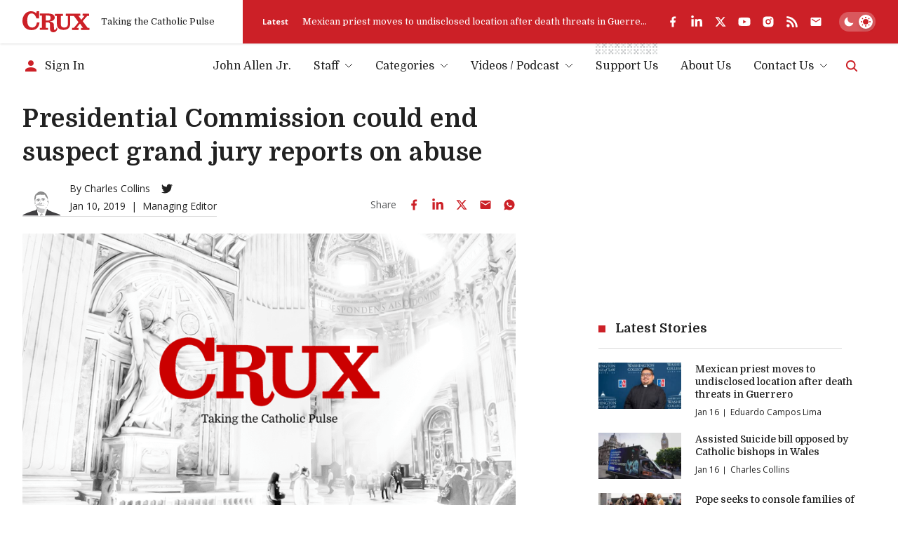

--- FILE ---
content_type: text/html; charset=utf-8
request_url: https://www.google.com/recaptcha/api2/aframe
body_size: 268
content:
<!DOCTYPE HTML><html><head><meta http-equiv="content-type" content="text/html; charset=UTF-8"></head><body><script nonce="GOSaWpki7JPq8-XDaO4sUw">/** Anti-fraud and anti-abuse applications only. See google.com/recaptcha */ try{var clients={'sodar':'https://pagead2.googlesyndication.com/pagead/sodar?'};window.addEventListener("message",function(a){try{if(a.source===window.parent){var b=JSON.parse(a.data);var c=clients[b['id']];if(c){var d=document.createElement('img');d.src=c+b['params']+'&rc='+(localStorage.getItem("rc::a")?sessionStorage.getItem("rc::b"):"");window.document.body.appendChild(d);sessionStorage.setItem("rc::e",parseInt(sessionStorage.getItem("rc::e")||0)+1);localStorage.setItem("rc::h",'1768590784583');}}}catch(b){}});window.parent.postMessage("_grecaptcha_ready", "*");}catch(b){}</script></body></html>

--- FILE ---
content_type: application/javascript; charset=utf-8
request_url: https://fundingchoicesmessages.google.com/f/AGSKWxUaVA8lkzNNw3NFI7ChWt-017uH0idlSdiN1TxWFjWn1KBL-wVcN-MHgbPxd_05_kpjOf1ta0kVS5j-bfJnHJy_JzSBvwPCtPo12Ma5F5KfJMHTc4UQQdOQSQaGJG_ILWcNhRR2PadPBuBjLebI0vJdgdFYGsDEbeQANvKXOzNPnlVKZWDeoEpjlXY3/_/msnpop./adrotator_/mediaAd./ad-home-/adtable_
body_size: -1292
content:
window['8b2f6649-6ad9-441b-b9e2-5563dad94daa'] = true;

--- FILE ---
content_type: image/svg+xml
request_url: https://cruxnow.com/images/authors/charles-collins-small.svg
body_size: 17052
content:
<svg xmlns="http://www.w3.org/2000/svg" fill="none" viewBox="0 0 78 50"><g clip-path="url(#clip0)"><path fill="#fff" d="M.175 49.887s-.272-1.913 6.943-4.804c7.215-2.892 14.24-5.594 16.348-5.738 2.108-.144 3.92-.595 5.71-3.651 0 0 .412-.47-.415-2.652 0 0-1.112-2.398-1.27-3.848l-.119-.504s-.863.664-1.29.38c-.43-.283-.406-1.721-.406-1.721l-.89-1.963s-.29-1.02-.146-1.812c.145-.791-.074-2.25-.173-2.538-.098-.29-.376-1.991-.376-1.991s-.024-.369.41-.324l.124-.87s-.97-4.911.172-7.766c0 0 .625-2.662 1.456-3.281l2.691-3.121S31.738.829 34.788.413c0 0 3.79-.64 7.516.75 0 0 3.008 1.574 4.186 3.008 0 0 2.408 2.365 2.88 3.643.47 1.278 2.566 7.061 2.153 8.14v.114s.21-.052.257.102c.047.155 1.394 3.59 1.25 4.67 0 0 .173 2.492-.072 3.118-.245.626-.705 1.49-.717 1.777-.012.287-.533 2.124-1.647 1.404l-.553-.586-.75 9.342s.557-.116 1.19.777c.631.894 1.133 1.151 1.133 1.151s6.002 3.363 7.447 3.56c1.446.196 17.33 7.577 17.33 7.577v.943L.176 49.887z"/><path fill="#58595B" d="M40.416 47.147c-.418-.572-.673-1.391-1.444-1.525-.91-.151-1.504.44-1.967 1.18l-.024.039c-.39.623-.755 1.26-1.095 1.912-.198.39-.38.785-.537 1.184h2.59c0-.059-.013-.12-.022-.173.018.06.042.12.057.173h.188c0-.017.018-.032.026-.052v.053h.491a.541.541 0 00-.423-.275.45.45 0 00-.237-.538v.023l.01.089a.466.466 0 01-.012-.063.071.071 0 010-.026v-.026c.018-.07.038-.137.057-.205-.036.04-.069.082-.108.118a1.412 1.412 0 01-.114.09c.03-.142.224-.318-.028-.41-.252-.092-.4-.162-.07-.336.09-.046.23 0 .345 0a2.924 2.924 0 00-.404-.274.805.805 0 00-.308-.018l.1-.022c.292-.078.551-.042.703.254a.224.224 0 01-.09.193c-.136.03-.275.049-.414.055.185.058.368.122.554.174.346.092.492-.227.72-.384a.465.465 0 01.147-.07l-.096-.09-.116-.11c-.064.14-.139.272-.225.399a.863.863 0 01-.254.15.826.826 0 010-.206c.071-.31-.088-.496-.324-.645-.139.443-.232-.537-.373-.014-.107-.078-.216-.155-.322-.235a.31.31 0 01-.053-.071c.181.02.402-.016.54.073.187.122.42.143.626.06.065-.02.13-.044.198-.067l-.6-.148-.134-.174.346-.134c-.206-.174-.534.23-.69-.146h-.048c-.05.016-.103.03-.157.042a.16.16 0 01-.015-.04h.198c.22-.186.287-.532.757-.37.61.21 1.08.833 1.823.648a1.275 1.275 0 01-.076.136c-.103.136-.32.244-.157.447.03.038.296-.111.321-.075.19.258.548.384.553.802 0 .182.273.347.316.544.03.128-.278.262-.03.481.102.091.11.33-.172.267l-.028.128h.714c-.265-.984-.593-1.949-1.213-2.792zm-3.34.29c.07.045.132.1.23.174-.059.014-.09.033-.104.024-.07-.043-.136-.095-.204-.142.028-.025.066-.061.078-.056zm.092 1.043c-.02.013-.052.042-.062.037a.878.878 0 01-.133-.098l.02-.033.175.094zm.288-.212a.804.804 0 01.104.072l-.064.078a.841.841 0 01-.074-.101.166.166 0 01.034-.042v-.007zm-.04.36c-.127.054-.226.101-.328.136-.015 0-.05-.054-.074-.082.11-.031.218-.064.326-.094.014.004.033.024.07.047l.005-.007z" opacity=".73"/><path fill="#58595B" d="M46.217 36.563c0-.047-.295-2.313-.838-2.009-.354.23.07.724-.372 1.003-.242.154-.277.637-.406.97-.033.083-.075.162-.11.244 0-.045-.84-.499-1.674-.939a5.966 5.966 0 00-2.936-.676c-4.145.115-6.71-2.135-6.712-2.39 0 0-2.566-1.632-2.742-.728 0 .009-.048.02-.069.012-.61-.225-.843-.735-1.109-1.29-.172-.347-.273-.899-.85-.935-.107 0 .153-.64.327-.722.041-.019.155-.015.187.061.183.46.518-.07.752.115a.642.642 0 00.134-.122c.238-.3.383-.633.77-.857.817-.471 1.266.551 2.022.369.416-.1.914.215 1.382.22.628 0 1.257-.126 1.89-.161.94-.052 1.911.062 2.82-.13 1.65-.348 3.251-1.115 4.931-.08.16.097.541-.174.82-.268a3.67 3.67 0 01-.412-.093c-.059-.02-.098-.097-.147-.15a1.14 1.14 0 01.188-.102c.101-.031.204-.057.308-.076a1.226 1.226 0 00-.195-.348 4.409 4.409 0 00-.53-.348c-.246.05.02.496-.553.458-2.917-.197-5.856-.635-8.735.405-.836.302-1.21.062-1.13-.391 0 0 1.016-.97 2.945-.783.818.02 1.69.22 2.442-.276.217-.145.53-.55.482-.626-.548-.844.114-.89.627-1.138.27-.13.435-.485.645-.737a34.46 34.46 0 00-1.28-.561c-.035.114-.09.224-.158.325-.199.175-.408.34-.624.495-.727-1.012-1.827-.26-2.706-.57-.249-.089-.504.174-.639.174-.482-.01-.276-.42-.204-.68.114-.416.287-.816.411-1.23a1.047 1.047 0 00-.038-.378c-.119.066-.314.106-.345.201-.432 1.278-1.534 1.988-2.435 2.838-.902.85-2.268.162-3.295.944-.69.522-.843 1.125-.895 1.866-.012.174-.015.348-.026.522 0 0-.23.737-.23.742-.013.268-.025.536-.029.805 0 .144.018.289.012.433 0 .02-.084.035-.13.054-.04-.134-.14-.278-.115-.397.085-.401-.186-.784-.345-.761-.16.022 1.08 2.132 1.44 4.058.104.548.461 1.638.568 2.161.264 1.315-.713 1.62-.63 1.887.15.574.421 1.108.796 1.565 2.366 2.664 5.335 4.554 8.412 6.272.496.276.928.982 1.544.695a9.605 9.605 0 001.68-1.033h.011a28.34 28.34 0 002.806-2.446c.384-.374.614-.882.643-1.419.05-.906.173-2.207.23-2.422 0 .132 1.407.036 1.058-.732v-.174c.024-.094.254-.7.361-.716zM29.225 37.74v-.009h.014l-.014.009zm4.11-22.67h.012-.012zm2.605.98c-.375-.492-.508-1.24-1.544-1.088-.346.05-.7.08-1.049.111h.01v.017c0 .002-.016 0-.023 0v-.024c-.83.075-1.655.16-2.439.577-.28.15-.38.752-.927.468-.049-.024-.657 0-.764.174-.227.367-.27.845-.447 1.252-.176.407-.72.624-.554 1.172.072.247.107.236-.213.415a.122.122 0 00.023.09c.558.32 0 .263-.118.349l-.138.106c.024.019.06.06.073.055.518-.228 1.21.604 1.61-.285.01-.026.13-.04.172-.014.442.303.91.492 1.461.388.206-.038.42-.04.63-.06-.22.112-.445.323-.658.312-.449-.024-.896.45-1.348.009-.026-.026-.173.067-.26.106.052.047.097.118.158.135.45.159.913.286 1.381.381.923.144 1.786.024 2.446-.751.058-.07 1.176-.475 1.36-.544.716-.26 1.634-2.727 1.158-3.35v-.001zm-4.846-.228c-.014 0-.05-.02-.076-.03l.373-.295c.01.016.022.03.06.079-.128.083-.24.165-.357.246zm1.231 3.259c-.11 0-.22.023-.364.038l-.135-.036c.187-.04.406-.164.553-.103.254.096.053.092-.054.096v.005zm.36-.113l-.016-.014v-.02l.027.017-.012.017h.001zm.182-.037c-.017 0-.053-.022-.055-.038.01-.059.026-.116.045-.174.06.124.085.155.078.174a.1.1 0 01-.068.033v.005zm5.043-2.886h-.013.015-.002zm8.523 1.28c-.172-.019-.345-.043-.518-.066.128-.096.258-.191.384-.29a.524.524 0 00.072-.1c-.775.228-1.17-.608-1.865-.695-.173-.023-1.888.42-.665-.899.173-.132.345-.262.534-.393a3.083 3.083 0 00-.444-.334c-.05-.026-.173.129-.26.122-.662-.042-1.327-.174-1.985-.14-.736.027-1.454-.1-2.21-.037-1.22.102-1.522 1.836-1.45 1.912.073.077.4 1.722 1.382 1.423-.045.935.887.676 1.306 1.043.106.094.36.023.545.028-.173.031-.345.06-.518.097-.024 0-.043.044-.066.066.026.02.05.052.075.056 1.067.156 2.127.49 3.212.113.072-.033.141-.072.207-.115-.37.115-.606-.165-.9-.289-.416-.174-.85-.302-1.278-.45.29-.06.577-.116.864-.186.083-.033.16-.075.233-.127-.155-.017-.313-.028-.466-.055-.154-.028-.315-.072-.472-.11.126-.031.25-.066.38-.092 1.116-.223 2.216-.644 3.382-.129.184.082.537-.22.812-.348a1.991 1.991 0 01-.29-.005zm-7.006.489l.067-.047.01.02-.077.027zm2.571 1.147l-.205.146-.6-.052c.16-.08.324-.144.495-.191.094-.018.212.063.31.097zm-.053-.925c-.066-.033-.126-.075-.188-.113l.14-.114c.04.055.075.113.107.173.005.002-.05.058-.06.054h.001zm.751-3.147a25.238 25.238 0 01-.636-.146l.332-.085.377.188c-.025.015-.052.048-.073.043z" opacity=".33"/><path fill="#58595B" d="M47.599 5.308c-.11-.723-.941-.782-1.209-1.358-.052-.42-.413-.565-.69-.782-.189-.106-.38-.306-.56-.292-.299.022-.062.259-.066.405a.218.218 0 01-.105.017c-.247-.017-.22-.22-.266-.384a.885.885 0 00-.876-.708c-.205-.017-.015-.61-.471-.532-.2.035-.187.558-.544.25l-.045-.102c-.15-.33-.558.503-.64-.143a1.851 1.851 0 00-.284-.116c-.297.522-.81-.08-1.138.226v.016c-.257.2-.223.47-.164.747.122.16.173.199.28-.055.091-.21.364-.348.558-.506l.155.23.314-.32v.297c0 .03 0 .06.009.092.193.07.3.71.615.048.119-.25.345-.121.23.192.65-.245.771.144.789.66.215.067.267-.062.278-.238l.286.303c.567-.174.691.198.762.624.173-.076.345-.156.528-.233-.07.256-.074.595-.5.395l-.164-.136h.015c-.903-.3.209.33-.133.29 0 .115-.053.279.154.225.235-.061.364-.01.442.24.055.174.15.427.287.474.273.094.59.792.88.013a.656.656 0 01.095-.152c.49-.125.629.348.917.557 0 0-.015.043-.026.066l-.433-.298c.195.298.388.599.587.894.02.03.074.04.112.06a.37.37 0 00-.026-.122c-.067-.113-.141-.223-.214-.334l.313.426.12.158c.025-.02.073-.045.07-.06-.07-.345-.19-.684-.242-1.034zm-6.937-3.416c.012-.026.026-.052.04-.077V1.9l-.04-.008zm.397.12s-.038 0-.038-.014a.31.31 0 01.014-.068l.048.02a.265.265 0 01-.024.062zm1.585-.023c0-.012 0-.024-.008-.037l.152-.03-.144.067zm.97.87l.032-.05c.035.039.067.079.1.117-.045-.02-.088-.045-.133-.066v-.002h.001zm1.74.778c-.035-.147-.067-.292-.103-.44.046.096.096.19.138.287a.311.311 0 01.01.098.658.658 0 00-.045.055zm.345-.147h.102v.022l-.098-.017.076.092-.059.023c0-.04-.012-.077-.017-.115l-.004-.005zm-.124-.33h.109l-.088.057-.021-.056V3.16zm.36 1.896h-.022l-.015-.017a2.242 2.242 0 01-.15-.092.314.314 0 01.02-.054l.13.146.02.012h.164a.205.205 0 010 .047l-.147-.042zm-.039-.668a1.769 1.769 0 01-.278-.38l.532.189.104-.078c.038.108.078.216.117.323l.009.025.015.208a3.13 3.13 0 01-.502-.287h.003zm1.18.522c-.116-.082-.228-.174-.346-.254l.154-.11c.085.119.159.22.228.324a.212.212 0 01-.03.038l-.006.002zM34.887 2.922c0-.222-.15-.323-.3-.433v.374c0 .02-.021.039-.031.06-.033-.051-.099-.107-.092-.152.033-.215-.095-.348-.224-.48l-.225-.113c0 .207-.076.43.114.6l.067.11.163.088c0-.026.01-.052.017-.078.033.03.069.057.102.09l.449.453c-.014-.173-.04-.346-.04-.52zm-.617-.347a.163.163 0 01-.034-.035c.01 0 .02-.02.026-.02.016.008.03.018.043.029-.015.003-.027.02-.035.02v.006zm.519.288l-.021-.02.009-.01.022.018-.01.012zm1.115.287c-.024-.036-.05-.07-.076-.106l-.173-.078c0 .028-.008.054-.012.082-.036-.028-.074-.054-.107-.084l-.482-.424c.026.174.066.348.076.522.014.222.173.313.329.41 0-.123-.016-.25-.021-.372 0-.021.017-.04.027-.061.035.049.104.1.1.144-.017.218.118.34.258.465l.231.097c-.005-.214.052-.438-.15-.595zm-.665-.01l-.022-.016.008-.014.023.018-.009.012zm.551.27a.24.24 0 01-.045-.027c.01 0 .021-.027.028-.027.015.008.03.018.043.03-.015.023-.026.032-.026.023zm2.164-1.892c-.064-.1-.163-.226-.261-.24-.192-.03-.387.024-.453-.246C37.16.7 36.874.8 36.658.8a3.606 3.606 0 00-.545.09c.123.133.259.255.407.36.237.117.479.225.726.319.183-.195.307 0 .45.068.092.042.184.087.273.13-.003-.087.025-.19-.015-.248v-.001zm-.99-.366c-.008 0-.015-.02-.022-.033l.041-.024.025.042c.006.014-.03.019-.044.015zm13.293 16.1c.024.454.181.897.028 1.35-.014.043-.071.072-.107.105a1.356 1.356 0 01-.197-.26c-.06-.126-.154-.307-.106-.395.121-.223.097-.925-.098-1.284a1.739 1.739 0 01-.114-.347c.047.104.098.205.155.302.052.077.11.148.173.216-.016-.078-.033-.155-.043-.233-.02-.153-.033-.306-.05-.457.03 0 .088 0 .091.008.092.336.18.664.268.995zM40.21 1.042c-.306 0-.564.175-.519.458.045.284.277.543.425.812.092-.15.173-.307.275-.448.262-.346.264-.632-.182-.821h.001zm-.15.672c-.017-.024-.044-.05-.047-.075a.669.669 0 01.03-.142c.04.055.07.078.066.094a.639.639 0 01-.048.123h-.001zm.104-.375c-.032-.03-.098-.077-.093-.086.04-.067.09-.13.135-.193l-.042.279zm.3.07v.02l-.01.01.01-.03zm9.29 13.823l.187-.263c.084.254.309-.287.359.056.076.537.122 1.078.183 1.617-.466-.346-.415-.951-.729-1.41zm.283 5.11c.152-.173.275-.423.408-.43.222-.01.133.214.134.386.01.226.081.443.204.633.128.146.276.27.442.368-.026.018-.064.058-.078.05a3.172 3.172 0 01-.678-.368c-.176-.15-.268-.386-.432-.638zm-23.478 8.603c-.082.05-.147.125-.213.124-.231 0-.452-.148-.416-.36.037-.212.232-.428.36-.64l.269.876zM48.782 7.334c-.085-.254-.406-.414-.202-.786.254.348.518.706.75 1.074.022.033-.14.185-.218.28l-.33-.568zm1.157 7.098l-.088.113c-.197-.374-.392-.75-.586-1.124-.29-.561.035-.043.045-.04.513.152.492.63.629 1.05zM25.76 9.552c-.236.348-.47.686-.708 1.027-.015.022-.055.027-.082.04-.01-.037-.043-.09-.03-.11.226-.36.245-.902.824-.953l-.003-.003h-.001zM38.413 30.17l-.775-.097c-.314-.04-.302-.266.015-.297.363-.035.73-.066 1.105-.087.137 0 .273.016.405.05.228.052.238.213.017.27l-.544.149a.603.603 0 01-.223.013v-.001z" opacity=".47"/><path fill="#58595B" d="M43.268 3.406l.217-.216.315.564c-.28.042-.4-.153-.518-.348h-.014zm7.45 11.81l-.08.628a2.952 2.952 0 01-.2-.522c-.014-.07.107-.174.173-.252l.107.146zM25.764 9.563l-.022-.14v-.27c.126-.093-.106-.45.25-.347.02.15.007.3-.036.444-.05.11-.118.21-.197.299l.005.014zm22.32-1.777c-.15-.28-.276-.512-.395-.745l.062-.055c.136.215.275.428.406.647.01.017-.028.062-.073.153zm.51-.218c.322.06.284.322.345.522 0 .02-.03.049-.05.073-.12-.162-.245-.32-.36-.487-.017-.014.047-.082.065-.108zM42.96 3.552l-.09.117a2.308 2.308 0 01-.297-.39c-.027-.055.07-.174.11-.262l.277.535zM38.733 1.71l-.133.307a.794.794 0 01-.076-.29c.041-.19.093-.378.157-.562l.047.553.005-.01v.002zm-5.456-.493c.024-.13.048-.26.074-.39.064.023.154.028.188.074.035.045.04.174 0 .194a1.144 1.144 0 01-.274.122h.012zM37.73.869l.073-.207.373.322c-.043.038-.112.116-.127.108a3.72 3.72 0 01-.318-.223zM24.785 24.12l-.138.214c-.028-.06-.08-.118-.078-.174 0-.148.031-.293.05-.441l.166.4zM43.293 3.279h.01a2.927 2.927 0 01-.255-.511c-.024-.084.093-.268.181-.054.05.184.07.374.064.565zm-1.45-1.087c0 .032 0 .063.008.093l.12.333c-.05-.02-.123-.02-.149-.057a3.13 3.13 0 01-.173-.311l.194-.058zm.281-.518l.173-.51c.031.145.05.295.06.444 0 .02-.148.044-.23.066h-.003zm4.703 3.984a.748.748 0 01-.399-.663l.442.504-.055.174.012-.015zm-8.682-5.1L37.52.236a.276.276 0 01.107-.008c.202.064.47.028.518.334l.002-.004h-.002zM26.647 9.026l-.327.47c.055-.174.106-.348.173-.508.014-.04.074-.063.112-.092l.04.133.002-.003zm23.07 2.147l-.079.174a.851.851 0 01-.127-.212c-.01-.037.062-.094.096-.143l.11.18zM40.968 2.4c-.038.067-.109.135-.104.2.005.064.09.107.14.16l.142-.135-.178-.226zm.041.243a.166.166 0 01.026-.035l.021.037a.29.29 0 01-.03.019s-.018-.014-.017-.021zm9.565 15.189l.03-.368c.035.104.063.212.08.322a2.218 2.218 0 01-.043.368c-.03-.137-.059-.273-.068-.322h.001zM38.62.508l-.427-.373c.026-.012.07-.041.076-.034.128.12.252.247.375.373 0 .004-.024.03-.024.034zM50.51 14.355l-.087.092a2.707 2.707 0 01-.185-.285c-.014-.026.028-.082.045-.123l.226.316h.001zM35.182.685L35.06.443l.394.174-.282.063.01.005zm7.62 1.062l-.203-.165a.564.564 0 01.173-.075.58.58 0 01.19.039l-.168.193.007.008zm1.768 2.45c-.1 0-.237.06-.29.016-.187-.155-.032-.155.082-.13a.858.858 0 01.207.114h.001zM36.303.746h-.488l.58-.054c.022.003.044.01.065.023l-.157.03zm14.791 13.967l-.062.174a.792.792 0 01-.088-.196c0-.044.04-.094.064-.141l.086.163zm-4.668-8.647l-.088.104c-.04-.048-.1-.094-.116-.15-.015-.058.04-.095.063-.144l.141.19zm.496.314l-.15-.175s.03-.043.033-.041l.307.184-.19.03v.002zm-4.357-2.682c-.095-.125-.173-.217-.235-.313l.024-.047c.083.08.173.16.25.244.007.008-.013.052-.039.116zm3.825 2.754l.304.195c-.014.014-.04.045-.043.043a6.29 6.29 0 01-.285-.194c.007-.016.016-.03.024-.044zM34.066 1.598l-.19-.284h.107c.033.087.052.174.076.27l.007.014zm8.006 2.019l-.044.16c-.02-.103-.044-.204-.06-.306 0-.025.015-.053.023-.08l.081.226zM33.75 1.332l-.172.11c-.014-.032-.049-.075-.04-.09a.26.26 0 01.107-.095c.017-.007.055.037.105.075zm.094-.41c.034.053.08.096.07.112a.185.185 0 01-.098.078c-.016 0-.07-.052-.067-.066a.597.597 0 01.095-.123zM50.818 13.04c-.048.03-.078.056-.083.053a.54.54 0 01-.105-.111l.047-.07.141.129v-.001zm-2.445-4.833c-.064 0-.097.023-.114.01a.597.597 0 01-.087-.088c.021-.016.052-.05.057-.045.05.038.097.08.144.123zM38.406 2c-.038.012-.074.034-.085.026a1.178 1.178 0 01-.112-.117l.08-.071.117.162z" opacity=".47"/><path fill="#58595B" d="M46.869 5.5c.022.104.043.21.062.316l-.054.012a2.33 2.33 0 01-.05-.174l.055-.174-.013.02zm-6.334-2.951v-.01c-.02.037-.043.076-.062.114l-.191-.236.253.132zm-2.212-.331l.252.145c-.04 0-.09.019-.114 0a1.111 1.111 0 01-.138-.148v.003zm.214-1.05c-.041.025-.078.056-.084.05a.308.308 0 01-.073-.091s.048-.054.055-.049a.62.62 0 01.102.09zm-1.792 1.674l.128.312c-.09-.05-.206-.075-.259-.148a4.43 4.43 0 01-.294-.505l.429.348-.004-.007zm-1.058-.078l.072-.205.377.329c-.045.038-.113.116-.13.107a3.492 3.492 0 01-.32-.23l.001-.001zm.885-.354l-.426-.372c.026-.013.067-.044.074-.037.13.122.252.249.376.376-.006.012-.015.022-.024.033zm-.08.66c-.04.025-.076.056-.083.05a.253.253 0 01-.073-.091s.049-.054.055-.05c.037.027.07.058.1.091h.001zm8.029.567c.01.056.02.11.028.164-.056-.044-.109-.089-.163-.134h.014l-.03-.077.151.047zm3.886 2.97c-.028 0-.057.023-.06.017a.277.277 0 01-.06-.104c0-.017.029-.045.046-.068l.074.155zM37.755 1.19l-.123-.163c.026 0 .056-.027.076-.02.031.01.057.033.07.064 0 .026-.023.06-.023.12V1.19zm4.706 1.999c-.027-.068-.044-.09-.043-.113a.448.448 0 01.031-.093c.02.014.054.026.054.042a.867.867 0 01-.042.164zm-.777.556a.76.76 0 01-.088-.11l.028-.048c.03.026.06.054.086.083.007.01-.014.04-.026.075zm-5.377-2.431l.239.09c-.031 0-.07.02-.095 0a1.163 1.163 0 01-.144-.097v.007zM50.88 16.209c.012-.016.024-.039.03-.039.022.01.045.02.065.032-.012.015-.028.047-.033.045a.166.166 0 01-.062-.038zM41.036 1.015c-.034.026-.055.05-.075.05-.021 0-.047-.032-.045-.046a.259.259 0 01.043-.077l.077.073zm8.779 13.565c.035.08.057.107.05.121-.007.014-.04.037-.062.056-.014-.02-.036-.035-.038-.054-.002-.02.017-.043.05-.123zM41.529 2.217l-.173.083-.02-.057.19-.02.003-.006zm-.95-1.426c-.064.023-.095.045-.124.042-.03-.004-.037-.042-.054-.066a.224.224 0 01.067-.016.495.495 0 01.11.04h.001zm7.91 8.077a.495.495 0 01-.028-.115c0-.012.024-.026.036-.04a.413.413 0 01.042.089c.003.008-.021.027-.05.066zm-.115-.96a.865.865 0 01-.064-.108c0-.02.002-.037.009-.054a.25.25 0 01.053.044c.009.013.002.034.002.118zM37.192.388c.013-.018.025-.039.03-.037a.44.44 0 01.065.03c0 .01-.017.031-.024.031a.338.338 0 01-.07-.024h-.001zm5.613 2.554c-.014-.038-.032-.06-.026-.078.005-.018.03-.026.046-.04.009.014.025.03.023.04a.423.423 0 01-.043.078zm-2.669.188v-.266c.012 0 .035.015.035.02l-.035.246zm3.612.869l-.017.052a.224.224 0 01-.056-.024s0-.04.012-.04c.021.002.04.005.06.012h.001zm6.404 9.793l-.031.073a.274.274 0 01-.028-.061.43.43 0 010-.07l.059.058zM39.99.641L39.777.61l.052-.066.16.108v-.01l.001-.001zm6.706 5.769c-.03.022-.05.046-.059.042a.792.792 0 01-.105-.059c.01-.014.026-.04.03-.038.04.012.077.031.134.056V6.41zm-5.173-5.228l-.062.068a.203.203 0 010-.066.365.365 0 01.047-.08l.015.078zM48.29 6.26c.044-.011.069-.027.084-.02.03.014.055.033.08.054-.021.01-.045.031-.064.026a.413.413 0 01-.1-.06zm-7.442-4.845a.177.177 0 01-.012.037.142.142 0 01-.066-.023l.015-.052.063.038zm.584 1.861h.08v.017l-.08-.017z" opacity=".47"/><path fill="#58595B" d="M74.367 46.788c-.012.015-.022.032-.036.034a.054.054 0 01-.03-.032.049.049 0 01.033-.031c.016-.002.033.014.033.03v-.001z"/><path fill="#58595B" d="M50.634 14.873l-.016.04c-.012 0-.03-.017-.033-.031-.003-.014 0-.026.01-.04a.221.221 0 01.04.031zM38.07 1.494a.213.213 0 01-.032-.07c0-.012.02-.028.033-.042.016.017.03.036.043.056 0 0-.014.02-.043.056zM49.09 13.04a.232.232 0 010 .05h-.02v-.05h.02zm2.502 1.479c0-.013-.02-.027-.02-.039.002-.012.02-.015.03-.024.01-.009.02.026.02.038s-.018.018-.03.025zM38.912 1.072h.01l-.046-.137h.043l-.007.137zM36.788.695a.626.626 0 01-.05-.11c0-.012.012-.038.02-.038.01 0 .044 0 .047.02.004.019-.003.038-.017.128zm10.103 6.1c-.014 0-.033.014-.04 0a.134.134 0 01-.017-.043c.012 0 .03-.013.035 0 .01.012.017.027.022.043zm3.34 6.536l-.014.02-.01-.043s0-.014.011-.02c.006.014.01.03.012.043zM43.01 2.652l-.054.043c0-.016-.02-.033-.014-.042a.234.234 0 01.045-.047l.022.046zm4.901 4.198a.356.356 0 01.041.053s-.014.019-.02.03a.398.398 0 01-.05-.048.165.165 0 01.03-.034V6.85zm-6.765-5.416l-.07-.047.047-.034.016.086.007-.005zm4.768 4.104c-.014 0-.03.017-.043.014-.012-.004-.023-.025-.033-.038a.208.208 0 01.047 0c.012 0 .02.013.03.024zm.105.141c.013.008.032.017.033.03.002.011-.013.022-.022.032-.008.01-.03-.017-.033-.03-.003-.011.014-.022.023-.032zm-6.417-4.186l-.03.047a.273.273 0 01-.048-.042s.017-.034.023-.033c.02.007.038.016.055.028zm1.453-.253l-.063.018s-.014-.03-.01-.03l.057-.036.016.047v.001zm-2.728.325c-.012 0-.024.024-.034.024-.01 0-.026-.017-.04-.026a.17.17 0 01.045-.035s.02.014.03.037zm-1.082 0v.092l-.044-.02.056-.067-.012-.005zm4.341.031l.037.024c0 .012-.016.03-.028.037a.053.053 0 01-.033-.025c0-.01.016-.024.024-.036zm5.266 5.547l.047.057c-.012 0-.026.016-.035.012a.085.085 0 01-.03-.035l.018-.034zM44.05 3.251l-.144-.057v-.021l.14.078h.004zm3.917 3.182c-.012 0-.03-.014-.035-.026-.005-.012.01-.023.018-.035.006-.012.017.01.018.018v.043zm.241.87l-.016-.018a.075.075 0 01.028 0s0 .012.01.02l-.022-.002zm2.77 9.314l-.015.016-.016-.04.016-.014.015.038zM37.43 1.017c-.017.01-.032.024-.04.02a.11.11 0 01-.034-.034c.01 0 .024-.023.033-.02.008.004.02.02.041.034zm13.5 14.979l-.015.018-.028-.03.014-.017.03.03v-.001zm-2.295-7.883a.276.276 0 01.042.026.094.094 0 01-.02.024s-.016 0-.02-.014a.087.087 0 010-.036h-.002zm-4.447 7.153h-.01l.041.05-.03-.05zM40.448 1.13h-.04v-.02a.154.154 0 01.04 0s.002.011 0 .02z" opacity=".47"/><path fill="#58595B" d="M28.526 37.253a.036.036 0 01-.019 0v-.021l.03.01-.01.01z"/><path fill="#58595B" d="M41.442 2.855a.303.303 0 01.012-.043c.012.01.03.019.036.034.007.016 0 .025-.008.039l-.04-.03zm-.337 1.806a.232.232 0 01.04.03v.019l-.036-.056-.004.007zm-1.526-2.063l-.016-.12h.04l-.028.116.004.004z" opacity=".47"/><path fill="#58595B" d="M61.282 41.598l-.05-.04h.019a.17.17 0 01.024.042l.007-.002z"/><path fill="#58595B" d="M33.265 1.217l-.14.094c.047-.032.095-.06.143-.09l-.003-.004zm8.425.05a.11.11 0 01.027.03l-.01.019-.037-.014.02-.034zm1.03 2.523l.033.02c-.01.01-.019.027-.03.03-.013.004-.024-.012-.034-.02l.03-.03zm-.263.035l.028.03c-.01 0-.022.026-.03.022-.01-.003-.018-.02-.027-.03l.03-.022zm-8.09 25.596h.015l-.007.014-.008-.014zM40.877.854l-.04-.021a.183.183 0 01.038-.026s.014 0 .022.01a.202.202 0 01-.02.037zM37.063.682c-.014 0-.03.017-.04.015-.013-.002-.022-.02-.033-.031a.122.122 0 01.05-.021s.023.023.023.037zm-2.669 4.864v.023h-.023l.01-.031.013.008zm4.884.267v.022a.083.083 0 01-.02-.022l.011-.02.008.02h.001zm-9.525-.023l.034.09h-.019l-.015-.095v.005zm2.283-3.983h.008c0-.037-.008-.075-.012-.112h.023l-.02.112h.001zm10.141 1.768h-.017v-.04s.01 0 .015-.01c.006-.008 0 .036.002.05zm-6.15 2.189l-.015.009a.174.174 0 010-.042h.015v.033zm1.58-2.678a1.24 1.24 0 01-.319-.063c-.038-.02-.045-.102-.065-.156.093 0 .186.007.278.02.03 0 .043.079.105.199zm-8.56 13.867s-.024 0-.028-.017c-.003-.018.018 0 .021 0 .004 0 .006.01.007.017zM38.142.562l.012.116h-.02c0-.038 0-.078.011-.116h-.003zM52.42 16.28v-.018l.024.01-.023.008zM44.5 3.41c0 .014-.01.033-.02.037-.01.003-.024 0-.038-.012-.014-.012.01-.032.02-.037.011-.005.028.007.04.012H44.5zm3.011 3.033h.02c.008.004.014.01.02.016a.078.078 0 01-.029.01l-.01-.026zm-8.067-4.5c.007-.012.016-.023.024-.033h.021a.193.193 0 010 .043l-.045-.01zM51.79 14.78v-.022l.032.02h-.032v.002zM37.328 1.99h.022l-.01.032s-.015-.01-.017-.015c-.002-.006.004-.01.005-.016V1.99zM47.36 6.716l-.069-.055.028-.026.043.08h-.002zm-5.336 7.67v-.02l.02.029-.02-.01z" opacity=".47"/><path fill="#58595B" d="M47.362 6.717l.03.113h-.021l-.01-.117.001.004zm3.315 5.037a.053.053 0 01-.023 0s0-.014-.009-.02c-.009-.008.018 0 .023 0 .005 0 .007.013.009.02zM36.308 1.314l-.059-.108.036-.014c0 .042.016.082.023.122zm10.86 5.592l.03.033a.283.283 0 01-.03.02s-.016-.011-.014-.016a.095.095 0 01.014-.037zm.406 2.318s.015 0 .017.012a.04.04 0 010 .021l-.03-.014.013-.019zm-9.733-6.805l-.053-.103h-.01l.056.113.007-.01zM39.687.153a.04.04 0 01-.02.011V.146l.02.007z" opacity=".47"/><path fill="#58595B" d="M38.58 47.706c-.046.174-.433-.328-.312.162.247.044.496.082.74.137.03.053.037.117.02.174l-.012.01a.797.797 0 01-.206.088.822.822 0 01.154.073c.152.085.302.174.518-.07.083-.095-.055-.582.287-.424-.371-.205-.79-.123-1.188-.15zm.797.428a.055.055 0 01-.033-.026c.01-.02.02-.036.035-.052l.074.054a.388.388 0 01-.076.024zm-.347 1.758c-.235-.082-.505-.071-.476-.41.284.096.425-.612.764-.136.024.033-.08.19-.154.254-.045.04-.148.01-.223.023-.02 0-.034.04-.052.062.07.03.142.05.216.063.127 0 .254-.014.382-.021l-.458.165z" opacity=".73"/><path fill="#58595B" d="M39.59 49.185l.132.04c-.03.02-.057.053-.088.055a.318.318 0 01-.11-.037l.067-.058zm-.303-1.776c-.073 0-.105.019-.13 0a.297.297 0 01-.074-.066.319.319 0 01.088-.012c.041.02.08.047.116.078zm-.31.12a.494.494 0 01.085-.01c.014 0 .026.017.04.027-.016.009-.033.028-.047.025a.293.293 0 01-.078-.042zm1.158 1.193a.404.404 0 01-.066.014.602.602 0 01-.076 0l.042-.01.1-.004zm-1.55-1.007l-.11-.165.11.165zm1.28.219h.092s-.01.02-.012.02l-.075-.03-.006.01zm-1.38-.554c-.015 0-.032.022-.042.019-.01-.004-.026-.025-.038-.037a.132.132 0 01.044-.01c.013.003.023.017.035.028z"/><path fill="#58595B" d="M29.531 3.825l-.093-.078.036-.03c.017.039.035.075.05.113l.007-.005zm5.402.265l-.057.11.057-.11zm11.21.102l.247.268-.247-.268z" opacity=".47"/><path fill="#414042" d="M.175 49.887s.113-1.889 5.081-4.017c4.97-2.128 15.32-6.365 18.667-6.572 3.35-.207 5.14-3.227 5.252-3.607.112-.379.556 6.747 1.18 7.825.623 1.078 1.437 6.416 1.437 6.416L.175 49.887zm45.291.05s1.542-5.858 2.967-8.96c.562-1.173.85-2.46.841-3.76 0-.695-.014-1.076-.014-1.076s.024-.347.496-.099c.368.199.886.882 1.938 1.873 0 0 5.847 3.065 10.82 4.815 4.975 1.749 10.645 3.562 12.285 4.595 1.64 1.033 1.978.983 2.2 2.608l-31.533.004z"/><path fill="#414042" d="M45.43 49.965l.008-.035c.016-.059 1.56-5.896 2.97-8.965a8.62 8.62 0 00.84-3.747c0-.687-.016-1.071-.016-1.074 0-.01.01-.13.114-.188.097-.056.24-.033.424.062.212.115.466.38.847.78.285.296.64.667 1.094 1.095.17.088 5.948 3.1 10.814 4.81 1.116.394 2.276.792 3.4 1.178 3.916 1.346 7.615 2.618 8.89 3.42.238.15.45.276.635.39 1.091.658 1.385.836 1.575 2.237l.005.032H77l-31.57.005zm4.037-13.983a.183.183 0 00-.095.022c-.077.044-.086.14-.086.141 0 0 .014.386.014 1.075a8.654 8.654 0 01-.845 3.771c-1.35 2.94-2.825 8.43-2.956 8.92l31.464-.003c-.187-1.348-.453-1.508-1.546-2.167-.186-.113-.397-.24-.637-.39-1.27-.8-4.965-2.07-8.879-3.414-1.122-.386-2.283-.784-3.398-1.178-4.919-1.73-10.766-4.785-10.825-4.816l-.007-.003a27.79 27.79 0 01-1.097-1.101c-.38-.396-.63-.657-.834-.769a.575.575 0 00-.273-.088z"/><path fill="#7C7C7C" d="M26.162 21.387s-2.763-4.064-1.78-9.278c0 0 .618-6.109 4.118-7.609 0 0-.5 2-.637 2.899-.8.483-.54 1.98-.703 3.661-.06.614.066 1.26 0 2.002-.123 1.259-.997 2.476-1.149 3.745-.133 1.116.111 2.17.173 2.99.046.53.038 1.062-.022 1.59zM51.5 16s.232-4.261-2.5-8.81c0 0-2.5-4.19-6-5.69 0 0 .06 1.705.5 2.5.918.176 1.296 1.67 2.033 3.19.27.554.375 1.203.694 1.877.552 1.138 1.793 1.976 2.376 3.114.512 1 1.17 1.027 1.397 1.819.142.511 1.26 1.527 1.5 2z" opacity=".87"/><path fill="#414042" d="M33.989 35.545a5.091 5.091 0 003.864 1.33c.43-.036.864-.118 1.289-.15.425-.034.872-.037 1.309-.055.715-.027 1.439-.1 2.102-.39a2.58 2.58 0 001.42-1.354c.018-.045-.141-.027-.161.023-.551 1.377-2.173 1.6-3.454 1.643-.738.025-1.456.084-2.19.174a4.934 4.934 0 01-4.02-1.28c-.04-.036-.192.027-.153.06l-.006-.001zm-7.632-13.211c.15 1.988.43 3.963.839 5.912.21.974.458 1.939.742 2.895.116.447.267.884.448 1.308.176.363.385.707.623 1.033.567.794 1.237 1.509 1.777 2.323.026.04.185-.013.152-.063-.474-.713-1.05-1.35-1.564-2.034a8.241 8.241 0 01-.722-1.096 7.064 7.064 0 01-.468-1.24 39.099 39.099 0 01-1.288-5.73 45.615 45.615 0 01-.377-3.354c0-.047-.173-.014-.162.043v.003z"/><path fill="#414042" d="M28.648 32.953c.113.406.237.81.361 1.217.12.323.19.662.206 1.007 0 .521-.137.994-.22 1.497-.01.062.154.036.163-.021.083-.506.221-.99.221-1.51a3.348 3.348 0 00-.199-.99 38.8 38.8 0 01-.367-1.24c-.018-.058-.173-.014-.165.043v-.003zm21.067-13.142c.395 2.334.33 4.726.172 7.08-.16 2.42-.445 4.827-.61 7.246a34.483 34.483 0 00-.086 3.61c0 .052.173.019.163-.044-.085-2.278.148-4.56.36-6.825.222-2.413.46-4.833.453-7.26.01-1.29-.088-2.577-.292-3.85-.008-.056-.172-.016-.162.043h.002zM24.63 18.737a.404.404 0 00-.563.15.803.803 0 00-.038.5c.036.261.084.522.133.78.19.99.421 1.98.414 2.995 0 .483-.05.969-.015 1.452.034.454.157.895.36 1.3.174.373.391.727.553 1.108.158.39.233.807.223 1.226 0 .348.054.727.428.84.227.09.486-.01.591-.232.017-.05-.143-.029-.162.023-.076.21-.327.155-.468.05a.59.59 0 01-.204-.382c-.059-.316 0-.642-.055-.96-.12-.643-.5-1.196-.772-1.779-.325-.695-.358-1.39-.332-2.154.03-.756-.022-1.514-.153-2.26-.075-.424-.173-.845-.244-1.268a21.525 21.525 0 01-.116-.657c-.02-.11-.033-.22-.036-.33 0-.13.074-.5.304-.336.045.031.192-.035.152-.063v-.003z"/><path fill="#414042" d="M25.32 21.213c-.405.695-.405 1.53-.21 2.293.116.418.264.824.444 1.217.09.209.185.414.276.62.043.097.114.387.22.41.04.01.183-.054.132-.066-.05-.013-.12-.234-.141-.28-.041-.094-.085-.19-.128-.284l-.23-.521a7.58 7.58 0 01-.42-1.184c-.186-.748-.172-1.565.218-2.236.016-.028-.136-.018-.16.026v.005h-.001z"/><path fill="#414042" d="M26.275 22.527a.62.62 0 00-.588.146.76.76 0 00-.2.685 2.2 2.2 0 00.346.769c.173.302.365.603.548.906.027.048.186 0 .15-.065l-.41-.68a6.061 6.061 0 01-.378-.66 1.018 1.018 0 01-.084-.654.428.428 0 01.487-.355l.03.007c.054.018.19-.062.1-.092v-.007zM51.513 16.1c.158-.042.265.366.31.467a15.018 15.018 0 011.1 4.223c.108.856.123 1.722.047 2.58a3.625 3.625 0 01-.346 1.194 6.513 6.513 0 00-.455 1.083c-.12.43-.199.892-.48 1.252-.282.36-.904.52-1.176.042-.028-.047-.182.01-.164.043.345.603 1.17.337 1.507-.115.273-.365.354-.817.473-1.247.132-.47.38-.878.565-1.323.377-.892.31-1.971.247-2.917a15.038 15.038 0 00-1.066-4.64 3.447 3.447 0 00-.278-.64c-.077-.11-.183-.098-.302-.067-.12.03-.08.09.018.064z"/><path fill="#414042" d="M50.017 20.44c.108-.215.317-.64.625-.457.157.094.21.29.331.42.132.116.282.208.446.272.176.084.31.235.371.42.142.417.2.926 0 1.328a.945.945 0 01-.538.459 9.03 9.03 0 00-.574.233l.112-.023-.014-.02-.15.036.012.01c.035.027.173-.04.154-.055h-.012c-.03-.025-.123.012-.148.035-.026.022-.026.019-.025.048.004.005.01.009.014.009.154.03.306-.097.444-.148.19-.056.373-.134.547-.23.33-.24.508-.636.472-1.043-.017-.42-.109-.888-.505-1.097a1.232 1.232 0 01-.505-.348c-.095-.137-.173-.313-.337-.372-.41-.144-.717.26-.874.574-.009.018.14.01.16-.031l-.006-.02z"/><path fill="#414042" d="M50.285 20.11c-.023.405.224.696.425 1.018.2.32.417.768.278 1.18l.162-.036v-.117c0-.024-.16 0-.162.044v.116c0 .03.15 0 .16-.036.137-.407-.048-.818-.257-1.164-.21-.346-.468-.63-.444-1.043 0-.02-.16 0-.162.045v-.007zm.911-2.091c.03 1.017.75 1.81 1.002 2.765a2.834 2.834 0 01-.086 1.709 12.16 12.16 0 01-.814 1.565c-.008.015.138.008.16-.032.308-.5.581-1.024.814-1.564a2.86 2.86 0 00.106-1.654c-.233-.986-.988-1.793-1.02-2.836 0-.02-.163 0-.162.047zm-15.773-1.172a9.556 9.556 0 01-.077 5.39c-.12.412-.29.87-.289 1.304 0 .367.311.564.563.776.32.292.655.567 1.005.82.268.202.612.27.936.186.387-.12.648-.446.93-.72.31-.3.927-.641 1.21-.114.033.062.19 0 .147-.072-.306-.56-1.036-.283-1.399.044-.32.29-.63.762-1.103.786-.444.024-.819-.363-1.135-.628l-.503-.422c-.172-.152-.423-.303-.48-.546a1.509 1.509 0 01.068-.65c.048-.223.11-.442.172-.661.264-.847.422-1.723.47-2.608a9.355 9.355 0 00-.36-2.927c-.022-.073-.184-.03-.163.044l.008-.002zm5.017 7.268c.204-.635.422-1.445-.112-1.984-.036-.036-.188.023-.152.06.518.523.3 1.328.104 1.947-.016.048.145.027.16-.023zm-6.51.623a3.778 3.778 0 01-1.09 2.277c-.264.26-.568.483-.644.87-.066.332.03.674.254.926.03.032.181-.026.153-.057a1.049 1.049 0 01-.2-1.06c.145-.385.546-.623.805-.927a3.842 3.842 0 00.884-2.076c0-.023-.157 0-.162.045v.002zm7.25-1.282c.468.729 1.208 1.186 1.916 1.65.655.43 1.767 1.114 1.493 2.06l.162-.022.017-.174c0-.061-.157-.03-.162.02l-.017.175c0 .062.148.024.162-.023.27-.927-.76-1.607-1.407-2.036-.736-.49-1.524-.951-2.014-1.714-.026-.044-.185.008-.15.062v.002zm5.78 2.278v-.13a.015.015 0 00.002-.01c0-.002 0-.005-.003-.008a.029.029 0 00-.014-.012.099.099 0 00-.055 0 .16.16 0 00-.06.022l-.016.01a.07.07 0 00-.016.025v.129a.015.015 0 000 .017c.002.007.007.01.014.012a.092.092 0 00.053 0 .152.152 0 00.06-.02l.016-.013a.04.04 0 00.016-.022h.002z"/><path fill="#414042" d="M46.79 25.747a2.605 2.605 0 00-.172 1.09.986.986 0 00.432.727c.041.027.181-.04.152-.06a.945.945 0 01-.422-.71 2.59 2.59 0 01.173-1.073c.012-.04-.149-.02-.162.026zm-16.952 1.76c.3.217.43.598.334.956 0 .025.067.014.074-.01a.91.91 0 00-.345-.973c-.02-.016-.089.015-.07.027h.007zm9.888-9.513c.426-.095.83-.27 1.19-.521.345-.247.637-.563 1.013-.755.518-.266 1.05-.038 1.554.159.477.19.979.308 1.49.347.056 0 .265-.097.146-.106a5.69 5.69 0 01-1.665-.426c-.428-.163-.863-.28-1.325-.153-.37.129-.708.332-.994.598a5.702 5.702 0 01-.529.409 2.96 2.96 0 01-.903.362c-.136.034-.114.12.023.086z"/><path fill="#414042" d="M42.325 16.59a.955.955 0 00-.748.446.662.662 0 00.173.82c.224.159.518.133.796.093.278-.04.622-.116.775-.37.154-.254.123-.62-.117-.76 0 0-.237-.316-.88-.228h.001z"/><path fill="#414042" d="M42.333 16.537c-.404.06-.851.275-.906.73a.696.696 0 00.16.548.773.773 0 00.582.22c.228 0 .454-.032.675-.091a.923.923 0 00.519-.31.697.697 0 00.115-.537.503.503 0 00-.114-.24.921.921 0 00-.098-.085 1.122 1.122 0 00-.936-.235c-.031 0-.09.023-.092.06-.001.04.044.053.075.048a.98.98 0 01.77.163c.05.038.095.08.138.125a.54.54 0 01.093.45c-.08.4-.502.479-.844.52a1.026 1.026 0 01-.59-.05.553.553 0 01-.288-.407.636.636 0 01.165-.553.956.956 0 01.556-.25c.03 0 .088-.023.09-.06.001-.039-.039-.051-.07-.046zm-12.444 2.685a3.77 3.77 0 001.191-.498c.368-.238.691-.579 1.11-.728.417-.15.918.028 1.336.174.364.153.753.24 1.146.254.075 0 .253-.115.097-.113-.846.015-1.58-.647-2.442-.461a2.656 2.656 0 00-1.022.553c-.422.344-.914.59-1.442.723-.139.033-.114.125.026.094v.002z"/><path fill="#414042" d="M32.216 17.965c-.21.047-.413.12-.606.217a.625.625 0 00-.307.539.58.58 0 00.32.445c.175.082.37.113.56.089.301-.01.588-.143.795-.365a.683.683 0 00.055-.833s-.21-.31-.817-.092z"/><path fill="#414042" d="M32.19 17.95c-.222.05-.437.127-.64.23a.704.704 0 00-.32.447.53.53 0 00.213.5.92.92 0 00.625.163c.377-.014.816-.145 1.037-.475.155-.233.193-.607-.02-.817-.215-.21-.628-.141-.896-.049-.015 0-.064.021-.05.042.014.02.092 0 .106-.01a.676.676 0 01.668.057.6.6 0 01.12.626.89.89 0 01-.802.56c-.346.03-.79-.1-.843-.501a.576.576 0 01.231-.503c.173-.144.416-.173.626-.24.015 0 .062-.02.048-.043-.014-.023-.092.007-.104.012l.001.001z"/><path fill="#414042" d="M28.042 19.365c.465.094.947.003 1.347-.25.474-.302.77-.815 1.225-1.147a3.592 3.592 0 013.167-.521c.06.019.192-.068.1-.098a3.827 3.827 0 00-4.018 1.16 2.594 2.594 0 01-.69.612c-.32.165-.685.218-1.037.148-.059-.012-.192.078-.097.096h.003zm11.348-1.818a4.38 4.38 0 00.62-.406c.197-.164.336-.386.54-.541.4-.304.944-.317 1.426-.33.053 0 .173-.086.065-.084-.486.014-1.005.038-1.442.278a2.34 2.34 0 00-.547.498 3.224 3.224 0 01-.76.546c-.095.055.05.067.098.04v-.001zm-9.508 2.97a5.363 5.363 0 003.825-.93c.033-.022-.043-.017-.059 0a5.194 5.194 0 01-3.72.903c-.018 0-.086.03-.046.035v-.007zm11.456-1.157c1.327.13 2.73.034 3.88-.71.042-.028-.018-.054-.05-.035-1.125.729-2.507.819-3.799.696-.038 0-.077.05-.026.055l-.005-.005v-.001zm-7.127 9.032c.644-.287 1.3-.548 1.964-.784.188-.08.382-.144.58-.196.258-.05.32.073.518.16.22.094.461.109.691.048.363-.095.608-.365 1.01-.33.363.03.723.129 1.084.174.707.09 1.42.123 2.134.156.06 0 .173-.087.064-.09a22.303 22.303 0 01-2.387-.195c-.345-.052-.704-.174-1.057-.14-.302.027-.508.215-.784.316a.83.83 0 01-.62-.018 2.78 2.78 0 00-.356-.187c-.257-.063-.556.1-.79.174-.719.246-1.424.52-2.118.838-.104.045-.008.097.064.064l.003.01zm-.008.386c.656.02 1.281-.174 1.93-.23.646-.055 1.32.145 1.992.054.672-.09 1.288-.314 1.946-.398.658-.083 1.283-.017 1.9-.198.154-.044.107-.223-.047-.174-.625.174-1.28.104-1.919.197-.637.092-1.234.304-1.866.389-.633.085-1.27-.102-1.912-.06-.643.04-1.287.257-1.945.237-.124 0-.254.174-.086.187l.007-.004z"/><path fill="#414042" d="M34.762 29.018a8.34 8.34 0 004.19.414c1.26-.226 2.59-.468 3.668-1.217.092-.063-.043-.113-.107-.07-1.036.72-2.343.951-3.568 1.17a8.12 8.12 0 01-4.088-.41c-.066-.023-.191.073-.095.108v.005z"/><path fill="#414042" d="M41.991 27.98c.235-.023.47.009.691.092.224.087.41.256.518.471a.118.118 0 00.147.045c.035 0 .13-.059.104-.113a1.15 1.15 0 00-.607-.554 1.768 1.768 0 00-.827-.111c-.052 0-.13.036-.138.095-.007.06.067.078.112.075z"/><path fill="#fff" d="M42.439 16.866c-.004.08.04.156.11.193a.595.595 0 00.227.062c.069.01.162 0 .183-.06a.12.12 0 00-.044-.117.791.791 0 01-.096-.087s-.306-.136-.38.009zm-9.911 1.259c-.037 0-.07.043-.056.078a.078.078 0 00.042.04.36.36 0 00.23.045c0-.024.079 0 .048-.067a.206.206 0 00-.173-.108"/><path fill="#6D6E71" d="M45.734 15.301c.444.257-.806-.64-1.302-.767a7.295 7.295 0 00-1.523-.174l-1.109-.045a6.648 6.648 0 00-1.22.028 3.367 3.367 0 00-2 1.068s.336.46 2.094.173c1.758-.287 1.93-.306 2.376-.285.448.021 2.092-.346 2.684.002z"/><path fill="#414042" d="M45.672 15.34c.06.036.162.1.222.02 0 0 .021-.026.014-.04-.03-.061-.112-.102-.172-.141a8.852 8.852 0 00-.45-.297 3.15 3.15 0 00-1.069-.46c-.715-.133-1.457-.12-2.18-.15-.652-.025-1.308-.063-1.94.125a3.565 3.565 0 00-1.59.996.042.042 0 000 .056.853.853 0 00.488.228c.667.144 1.37 0 2.03-.101a15.79 15.79 0 011.584-.226c.325-.02.643 0 .968-.04.345-.04.7-.084 1.053-.101.352-.018.736-.035 1.036.132.056.03.202-.047.127-.09-.379-.206-.873-.173-1.287-.143-.458.03-.917.127-1.382.134-.21 0-.418-.01-.63 0-.442.04-.88.12-1.318.19-.63.105-1.276.239-1.919.16-.115-.013-.533-.055-.594-.202 0 0-.017-.013-.017-.02 0 .037.147-.105.157-.116a3.277 3.277 0 011.22-.734c.777-.26 1.616-.16 2.417-.128.745.03 1.591-.023 2.273.32.312.162.61.347.891.556a.502.502 0 00.092.068c.062.019 0 .057.052-.012l.096-.035c.026 0-.045-.028-.059-.037-.043-.031-.19.049-.113.089z"/><path fill="#6D6E71" d="M34.524 15.996a1.724 1.724 0 00-1.094-.695c-.437-.08-.882-.1-1.324-.064a4.523 4.523 0 00-1.133.139 3.963 3.963 0 00-.833.39c-.496.289-.973.608-1.428.957-.373.285-.755.623-.863 1.082.758-.223 1.35-.86 2.115-1.06.434-.112.891-.077 1.335-.143.65-.098 1.25-.413 1.9-.522.428-.063.86-.08 1.292-.052"/><path fill="#414042" d="M34.605 15.965c-.364-.539-.995-.742-1.614-.782a9.21 9.21 0 00-1.097.012 3.769 3.769 0 00-1.012.163c-.658.221-1.273.654-1.836 1.054-.506.358-1.105.758-1.28 1.391-.01.037.076.02.089.016a5.642 5.642 0 001.256-.652c.247-.164.514-.294.795-.388a4.54 4.54 0 011.004-.12 6.17 6.17 0 001.51-.348c.3-.108.607-.188.92-.235a6.729 6.729 0 011.094-.026c.038 0 .185-.071.104-.073a5.827 5.827 0 00-1.727.145c-.646.173-1.242.434-1.92.474a3.628 3.628 0 00-1.515.338c-.518.267-.98.657-1.544.832l.088.016c.157-.57.66-.928 1.112-1.259a8.983 8.983 0 011.686-1.03 3.15 3.15 0 011.102-.218c.338-.023.678-.03 1.018-.018.608.035 1.239.226 1.598.757.03.043.173-.02.162-.044l.007-.005zm-5.61 20.723c.32.686.716 1.335 1.18 1.931.399.484.85.922 1.348 1.304.597.472 1.229.9 1.85 1.338l2.655 1.86 3.008 2.127c.037.026.173-.04.154-.054l-5.248-3.71c-1.195-.832-2.48-1.614-3.44-2.72a9.565 9.565 0 01-1.344-2.127c-.017-.036-.173.021-.162.045v.006z"/><path fill="#414042" d="M39.071 45.264c.815-.046 1.53-.431 2.22-.842.7-.425 1.378-.89 2.027-1.39 1.406-1.068 2.732-2.246 4.03-3.442.672-.619 1.336-1.248 2-1.874.038-.037-.117-.021-.148.008-2.363 2.224-4.723 4.54-7.45 6.316-.783.509-1.656 1.091-2.61 1.144-.048 0-.173.08-.069.074v.006zm-3.594 4.663a18.97 18.97 0 011.14-2.485c.41-.748.919-1.575 1.777-1.845.095-.03.076-.11-.02-.08-.837.263-1.374.98-1.792 1.715-.493.871-.917 1.78-1.267 2.718-.02.05.141.03.162-.023zm-5.562-1.763c.044.135.12.257.222.356.13.157.271.304.413.449.142.144.249.25.366.38.173.192.28.428.442.627.033.04.189-.018.152-.061-.159-.195-.266-.428-.433-.616-.116-.13-.238-.252-.36-.376a8.805 8.805 0 01-.41-.443.901.901 0 01-.23-.36c-.01-.05-.173-.01-.163.044h.001zm17.48-.174a131.85 131.85 0 00-1.554 1.954c-.03.042.123.02.149-.012a87.988 87.988 0 011.554-1.955c.033-.04-.122-.018-.148.013h-.001zm-8.248-2.25a7.984 7.984 0 012.292 4.22c0 .03.172 0 .162-.044a7.992 7.992 0 00-2.292-4.23c-.027-.028-.172.033-.153.054h-.009zm-16.129-6.298a53.468 53.468 0 00-2.31 6.033l.001.002L24.092 47c.045.02.173-.047.154-.057l-2.36-1.063-.631-.283a2.464 2.464 0 01-.235-.106c-.147-.09-.128-.14-.08-.294.127-.393.258-.786.394-1.177a52.26 52.26 0 011.841-4.606c.014-.03-.14-.017-.16.028h.003z"/><path fill="#414042" d="M19.744 49.916a8.328 8.328 0 01-.28-1.47l-.09.08a13.376 13.376 0 007.451-3.824c.54-.551 1.03-1.149 1.465-1.786.048-.071-.118-.073-.156-.015a13.144 13.144 0 01-6.38 4.915 12.67 12.67 0 01-2.364.598c-.04 0-.093.03-.088.08.05.498.143.99.28 1.47.02.072.183.027.162-.044v-.004zm29.991-8.155c.907 1.454 1.838 2.942 3.156 4.06 1.21 1.023 2.704 1.506 4.07 2.26.39.21.757.453 1.1.73.163.135.316.279.461.434.088.094.173.156.137.294a2.812 2.812 0 01-.197.4c-.033.069.128.05.152 0 .083-.172.173-.346.25-.51v-.033c-.96-1.154-2.388-1.7-3.704-2.33a9.792 9.792 0 01-2.009-1.217 10.489 10.489 0 01-1.703-1.811c-.566-.748-1.065-1.543-1.554-2.34-.027-.043-.186.01-.152.065l-.007-.002zm-12.67 4.714a3.877 3.877 0 00-.386 1.722 4.57 4.57 0 00.403 1.763c.027.068.188.02.162-.044a4.548 4.548 0 01-.4-1.738 3.806 3.806 0 01.376-1.694c.04-.076-.125-.071-.156-.012v.003zm-8.069-16.047c.217.503.485.98.8 1.43.314.49.66.958 1.036 1.4.374.422.863.658 1.331.966.456.306.87.67 1.232 1.087.03.035.184-.023.151-.061a6.228 6.228 0 00-1.2-1.066c-.447-.3-.938-.521-1.31-.928a11.516 11.516 0 01-1.006-1.33 8.482 8.482 0 01-.877-1.541c-.02-.05-.173 0-.162.043h.005zm16.49 4.695c.81-.95 1.616-1.953 1.99-3.166.028-.093-.134-.095-.157-.021-.37 1.203-1.167 2.194-1.97 3.13-.067.078.086.109.137.05v.007zm-7.04-10.521c-.04.014.047 0 .085-.024.33-.16.668-.494.996-.388.468.15.194.455-.04.48-.2.02-.725-.171-1.04-.07v.002z"/><path fill="#414042" d="M39.455 24.76c-.083 0-.192-.02-.314-.042-.192-.035-.424-.078-.598-.048-.038.015-.109.041-.154.013l-.047-.029.013-.11.064-.022a.784.784 0 01.072-.02c.095-.046.183-.102.276-.16.253-.157.513-.323.786-.232.294.093.323.248.315.334-.018.166-.206.299-.373.318-.013-.004-.026-.002-.04-.002zm-.608-.264c.112.012.223.033.325.05.126.023.245.045.305.038.1-.01.21-.093.218-.161.005-.052-.068-.11-.195-.15-.197-.064-.413.071-.643.216-.003.002-.007.003-.01.007z"/><path fill="#7C7C7C" d="M45.5 6.5C39.5 8 35 4.5 27 9l1-4c5-7 12-5 15-3.5l2.5 5z" opacity=".87"/></g><defs><clipPath id="clip0"><path fill="#fff" d="M0 0h78v50H0z"/></clipPath></defs></svg>

--- FILE ---
content_type: text/x-component
request_url: https://cruxnow.com/?_rsc=e8xju
body_size: 42331
content:
1:"$Sreact.fragment"
3:"$Sreact.suspense"
4:I[3289,["2763","static/chunks/2763-6c314109c24950c7.js","6284","static/chunks/6284-9bcf498427029727.js","834","static/chunks/834-29ee8e3f0c7f4216.js","4844","static/chunks/4844-90d47df7e45a584f.js","2104","static/chunks/2104-5b970a5cb5714e8a.js","8231","static/chunks/8231-1065e1a94aca0439.js","4627","static/chunks/4627-f8f53e36c4cfb812.js","18","static/chunks/18-9709a9b096a6e873.js","8974","static/chunks/app/page-27ddebd7068b8024.js"],"AdBox"]
5:I[2342,["2763","static/chunks/2763-6c314109c24950c7.js","6284","static/chunks/6284-9bcf498427029727.js","834","static/chunks/834-29ee8e3f0c7f4216.js","4844","static/chunks/4844-90d47df7e45a584f.js","2104","static/chunks/2104-5b970a5cb5714e8a.js","8231","static/chunks/8231-1065e1a94aca0439.js","4627","static/chunks/4627-f8f53e36c4cfb812.js","18","static/chunks/18-9709a9b096a6e873.js","8974","static/chunks/app/page-27ddebd7068b8024.js"],"GlobalTabsSkeleton"]
7:I[4869,["2763","static/chunks/2763-6c314109c24950c7.js","6284","static/chunks/6284-9bcf498427029727.js","834","static/chunks/834-29ee8e3f0c7f4216.js","4844","static/chunks/4844-90d47df7e45a584f.js","2104","static/chunks/2104-5b970a5cb5714e8a.js","8231","static/chunks/8231-1065e1a94aca0439.js","4627","static/chunks/4627-f8f53e36c4cfb812.js","18","static/chunks/18-9709a9b096a6e873.js","8974","static/chunks/app/page-27ddebd7068b8024.js"],"default"]
8:I[8026,["2763","static/chunks/2763-6c314109c24950c7.js","6284","static/chunks/6284-9bcf498427029727.js","834","static/chunks/834-29ee8e3f0c7f4216.js","4844","static/chunks/4844-90d47df7e45a584f.js","2104","static/chunks/2104-5b970a5cb5714e8a.js","8231","static/chunks/8231-1065e1a94aca0439.js","4627","static/chunks/4627-f8f53e36c4cfb812.js","18","static/chunks/18-9709a9b096a6e873.js","8974","static/chunks/app/page-27ddebd7068b8024.js"],"NewAdSlot"]
16:I[7742,[],"OutletBoundary"]
19:I[7742,[],"ViewportBoundary"]
1b:I[7742,[],"MetadataBoundary"]
1d:I[2497,[],""]
:HL["/_next/static/media/bdcf2ec322da5503-s.p.woff2","font",{"crossOrigin":"","type":"font/woff2"}]
:HL["/_next/static/media/e807dee2426166ad-s.p.woff2","font",{"crossOrigin":"","type":"font/woff2"}]
:HL["/_next/static/css/8ce6f49d654131c2.css","style"]
:HL["/_next/static/css/ad1443eafe44888d.css","style"]
9:T4e7,M88.188 190.093C84.6934 178.993 81.096 167.173 77.3958 154.633C73.9012 142.094 70.4065 129.657 66.9119 117.323C63.4173 104.989 60.231 93.4771 57.3531 82.7876C54.4751 72.0982 52.0083 62.8477 49.9527 55.0362C47.897 47.2246 46.458 41.6743 45.6358 38.3853L44.4024 38.6936C45.0191 42.3938 45.533 47.3274 45.9441 53.4944C46.3553 59.4559 46.6636 65.8284 46.8692 72.6121C47.0747 79.1902 47.1775 85.2544 47.1775 90.8047V199.961H0V4.77515H82.6377C85.5157 15.6702 88.4964 27.1819 91.5799 39.3103C94.869 51.2332 98.0552 63.156 101.139 75.0789C104.428 86.7962 107.306 97.9996 109.773 108.689C112.239 119.173 113.987 128.321 115.014 136.132H115.631C116.659 128.321 118.304 119.173 120.565 108.689C123.032 98.2052 125.807 87.0018 128.89 75.0789C131.974 63.156 135.16 51.2332 138.449 39.3103C141.738 27.1819 144.719 15.6702 147.391 4.77515H228.796V199.961H182.235V90.8047C182.235 85.2544 182.337 79.1902 182.543 72.6121C182.749 65.8284 183.057 59.4559 183.468 53.4944C184.085 47.3274 184.599 42.3938 185.01 38.6936L183.776 38.3853C182.954 41.6743 181.515 47.2246 179.46 55.0362C177.404 62.8477 174.834 72.201 171.751 83.096C168.873 93.7855 165.687 105.297 162.192 117.631C158.697 129.965 155.1 142.402 151.4 154.942C147.905 167.276 144.513 178.993 141.224 190.093H88.188Za:T4f3,M592.203 142.299C592.203 135.515 592.511 129.348 593.128 123.798L592.511 122.873C586.755 123.695 580.485 124.312 573.702 124.723C566.918 124.929 560.648 124.929 554.892 124.723V84.6378L635.372 84.3294V189.168C625.916 193.485 615.123 196.877 602.995 199.344C591.072 201.605 575.86 202.736 557.359 202.736C532.691 202.736 513.368 199.447 499.389 192.869C485.411 186.085 475.544 175.293 469.788 160.492C464.032 145.485 461.154 125.545 461.154 100.672C461.154 80.5264 463.415 63.9783 467.938 51.0276C472.666 38.0769 479.449 28.107 488.289 21.1177C497.334 13.9229 508.331 8.98926 521.282 6.3169C534.233 3.43897 549.034 2 565.684 2C575.552 2 585.419 2.41113 595.286 3.2334C605.359 4.05567 615.329 5.59742 625.196 7.85864V48.5608L624.271 49.1775C615.637 47.1219 607.003 45.6829 598.37 44.8606C589.941 44.0384 581.41 43.6272 572.777 43.6272C560.237 43.6272 549.239 44.9634 539.783 47.6358C530.533 50.1026 523.338 55.3445 518.199 63.3616C513.059 71.3787 510.49 83.8155 510.49 100.672C510.49 117.323 511.826 130.068 514.498 138.907C517.376 147.541 522.618 153.503 530.224 156.792C538.036 159.875 549.136 161.417 563.526 161.417C565.376 161.417 568.254 161.417 572.16 161.417C576.066 161.211 579.971 161.006 583.877 160.8C587.783 160.595 590.558 160.286 592.203 159.875V142.299Zb:T5d9,M750.863 149.7C759.908 152.783 769.775 155.25 780.465 157.1C791.36 158.745 802.152 159.567 812.841 159.567C827.436 159.567 838.229 158.95 845.218 157.717C852.413 156.278 857.141 154.119 859.402 151.241C861.663 148.363 862.794 144.663 862.794 140.141C862.794 136.235 861.972 133.151 860.327 130.89C858.683 128.629 855.496 126.882 850.768 125.648C846.04 124.209 839.051 123.079 829.801 122.256L809.449 120.406C794.238 118.967 782.212 115.781 773.373 110.848C764.739 105.914 758.572 99.3358 754.872 91.1131C751.377 82.6849 749.63 72.6121 749.63 60.8948C749.63 46.9163 752.405 35.6101 757.955 26.9763C763.711 18.3425 772.961 12.0728 785.707 8.16699C798.452 4.05566 815.411 2 836.584 2C864.13 2 886.845 5.59741 904.73 12.7922L903.804 54.7278L902.879 55.9612C882.528 48.7664 861.252 45.169 839.051 45.169C828.362 45.169 820.139 45.7857 814.383 47.0191C808.627 48.0469 804.619 49.7942 802.357 52.261C800.096 54.7278 798.966 58.2225 798.966 62.7449C798.966 67.2674 799.685 70.6592 801.124 72.9205C802.769 75.1817 805.955 76.929 810.683 78.1624C815.411 79.1902 822.297 80.2181 831.342 81.2459L850.768 83.4044C867.214 85.2545 879.856 88.5435 888.695 93.2715C897.535 97.9996 903.599 104.372 906.888 112.389C910.383 120.201 912.13 129.76 912.13 141.066C912.13 154.839 909.149 166.35 903.188 175.601C897.432 184.646 887.976 191.43 874.82 195.952C861.663 200.475 844.087 202.736 822.092 202.736C807.702 202.736 794.751 202.016 783.24 200.577C771.728 198.933 760.525 196.774 749.63 194.102V150.625L750.863 149.7Zc:T4ee,M1859.39 190.093C1855.9 178.993 1852.3 167.173 1848.6 154.633C1845.11 142.094 1841.61 129.657 1838.12 117.323C1834.62 104.989 1831.44 93.4771 1828.56 82.7876C1825.68 72.0982 1823.21 62.8477 1821.16 55.0362C1819.1 47.2246 1817.66 41.6743 1816.84 38.3853L1815.61 38.6936C1816.22 42.3938 1816.74 47.3274 1817.15 53.4944C1817.56 59.4559 1817.87 65.8284 1818.07 72.6121C1818.28 79.1902 1818.38 85.2544 1818.38 90.8047V199.961H1771.2V4.77515H1853.84C1856.72 15.6702 1859.7 27.1819 1862.78 39.3103C1866.07 51.2332 1869.26 63.156 1872.34 75.0789C1875.63 86.7962 1878.51 97.9996 1880.98 108.689C1883.44 119.173 1885.19 128.321 1886.22 136.132H1886.84C1887.86 128.321 1889.51 119.173 1891.77 108.689C1894.24 98.2052 1897.01 87.0018 1900.09 75.0789C1903.18 63.156 1906.36 51.2332 1909.65 39.3103C1912.94 27.1819 1915.92 15.6702 1918.6 4.77515H2000V199.961H1953.44V90.8047C1953.44 85.2544 1953.54 79.1902 1953.75 72.6121C1953.95 65.8284 1954.26 59.4559 1954.67 53.4944C1955.29 47.3274 1955.8 42.3938 1956.21 38.6936L1954.98 38.3853C1954.16 41.6743 1952.72 47.2246 1950.66 55.0362C1948.61 62.8477 1946.04 72.201 1942.96 83.096C1940.08 93.7855 1936.89 105.297 1933.4 117.631C1929.9 129.965 1926.3 142.402 1922.6 154.942C1919.11 167.276 1915.72 178.993 1912.43 190.093H1859.39Zd:T781,M1022.8 500C1009.67 500 995.803 499.438 981.182 498.313C966.56 497.188 952.689 495.501 939.567 493.252C926.445 491.002 915.198 488.378 905.825 485.379V423.519C920.821 428.393 938.817 432.142 959.812 434.766C980.807 437.39 1000.11 438.703 1017.74 438.703C1040.6 438.703 1057.66 437.39 1068.91 434.766C1080.53 432.517 1086.34 428.393 1086.34 422.394C1086.34 417.145 1084.09 413.584 1079.59 411.709C1075.1 409.835 1066.29 408.897 1053.16 408.897H979.494C955.5 408.897 936.755 404.586 923.258 395.963C910.137 387.34 903.576 374.781 903.576 358.285C903.576 347.038 906.95 336.353 913.698 326.23C920.821 316.108 931.131 308.61 944.628 303.736C929.257 295.863 917.635 285.928 909.762 273.931C901.889 261.934 897.952 246.75 897.952 228.379C897.952 193.888 909.012 168.769 931.131 153.023C953.626 136.902 986.43 128.841 1029.54 128.841C1038.54 128.841 1048.48 129.591 1059.35 131.091C1070.6 132.216 1078.84 133.34 1084.09 134.465H1186.44L1184.19 190.701H1145.39C1154.76 200.074 1159.45 213.945 1159.45 232.316C1159.45 258.185 1151.01 278.992 1134.14 294.738C1117.65 310.484 1092.53 318.357 1058.79 318.357C1053.16 318.357 1047.54 318.17 1041.92 317.795C1036.67 317.045 1031.42 316.483 1026.17 316.108C1016.42 317.233 1007.99 319.295 1000.86 322.294C994.116 325.293 990.742 329.604 990.742 335.228C990.742 339.727 992.429 342.726 995.803 344.226C999.552 345.726 1004.99 346.475 1012.11 346.475H1080.16C1107.53 346.475 1128.71 352.849 1143.7 365.596C1159.08 377.968 1166.76 396.151 1166.76 420.145C1166.76 473.382 1118.77 500 1022.8 500ZM1030.11 268.307C1049.98 268.307 1063.66 264.933 1071.16 258.185C1078.66 251.436 1082.41 240.189 1082.41 224.443C1082.41 208.697 1078.47 197.262 1070.6 190.139C1063.1 183.016 1049.6 179.454 1030.11 179.454C1011.74 179.454 998.427 183.016 990.179 190.139C982.306 196.887 978.37 208.322 978.37 224.443C978.37 239.439 982.119 250.499 989.617 257.622C997.115 264.745 1010.61 268.307 1030.11 268.307Ze:T485,M523.988 150.526C521.448 149.32 518.973 148.718 516.562 148.718C514.969 148.718 513.742 148.998 512.881 149.557C512.063 150.117 511.654 150.892 511.654 151.882C511.654 152.7 511.998 153.41 512.687 154.013C513.376 154.573 514.754 155.154 516.82 155.756L518.757 156.338C521.513 157.156 523.579 158.275 524.957 159.696C526.377 161.116 527.088 162.989 527.088 165.314C527.088 168.284 525.968 170.652 523.73 172.417C521.491 174.139 518.434 175 514.56 175C510.384 175 506.918 174.311 504.163 172.934L505.842 167.251C507.091 167.854 508.404 168.349 509.781 168.736C511.202 169.124 512.666 169.317 514.172 169.317C517.746 169.317 519.532 168.176 519.532 165.895C519.532 164.862 519.102 164.087 518.241 163.57C517.423 163.053 516.002 162.494 513.979 161.891L511.977 161.245C509.308 160.384 507.327 159.265 506.036 157.887C504.787 156.467 504.163 154.616 504.163 152.334C504.163 150.999 504.443 149.772 505.003 148.653C505.562 147.491 506.337 146.501 507.327 145.683C508.361 144.865 509.588 144.24 511.008 143.81C512.472 143.336 514.086 143.1 515.851 143.1C517.616 143.1 519.317 143.272 520.953 143.616C522.632 143.918 524.182 144.391 525.602 145.037L523.988 150.526Zf:T5f9,M454.732 158.791C454.732 161.331 454.323 163.613 453.505 165.637C452.731 167.66 451.633 169.36 450.212 170.738C448.791 172.116 447.134 173.17 445.24 173.902C443.346 174.634 441.301 175 439.105 175C436.91 175 434.865 174.656 432.97 173.967C431.119 173.278 429.505 172.288 428.127 170.996C426.75 169.662 425.673 168.026 424.898 166.089C424.124 164.151 423.736 161.934 423.736 159.437C423.736 156.854 424.124 154.551 424.898 152.528C425.716 150.461 426.836 148.739 428.256 147.362C429.677 145.984 431.334 144.929 433.229 144.197C435.123 143.466 437.168 143.1 439.363 143.1C441.559 143.1 443.582 143.444 445.434 144.133C447.328 144.779 448.964 145.769 450.341 147.103C451.719 148.438 452.795 150.074 453.57 152.011C454.345 153.948 454.732 156.208 454.732 158.791ZM446.854 159.114C446.854 157.263 446.639 155.692 446.208 154.4C445.778 153.066 445.197 151.99 444.465 151.172C443.776 150.354 442.958 149.751 442.011 149.363C441.107 148.976 440.16 148.782 439.17 148.782C438.179 148.782 437.232 148.954 436.328 149.299C435.424 149.6 434.628 150.16 433.939 150.978C433.25 151.753 432.691 152.807 432.26 154.142C431.83 155.477 431.614 157.134 431.614 159.114C431.614 160.922 431.83 162.472 432.26 163.764C432.691 165.012 433.25 166.067 433.939 166.928C434.671 167.746 435.489 168.349 436.393 168.736C437.34 169.124 438.309 169.317 439.299 169.317C440.246 169.317 441.172 169.145 442.076 168.801C443.023 168.456 443.841 167.897 444.529 167.122C445.218 166.347 445.778 165.314 446.208 164.022C446.639 162.688 446.854 161.052 446.854 159.114Z10:T4af,M338.021 146.393C339.915 145.36 341.831 144.563 343.768 144.004C345.705 143.401 347.836 143.1 350.161 143.1C351.969 143.1 353.605 143.315 355.069 143.745C356.532 144.133 357.802 144.779 358.879 145.683C359.955 146.587 360.773 147.771 361.333 149.234C361.935 150.655 362.237 152.399 362.237 154.465V174.354H356.231L355.456 171.125H355.262C353.067 173.708 349.946 175 345.899 175C342.67 175 340.152 174.16 338.344 172.482C336.536 170.76 335.631 168.542 335.631 165.83C335.631 164.108 335.997 162.623 336.729 161.375C337.461 160.126 338.451 159.093 339.7 158.275C340.991 157.457 342.52 156.854 344.285 156.467C346.05 156.036 347.965 155.821 350.032 155.821H354.552V153.69C354.552 152.011 354.057 150.827 353.067 150.138C352.077 149.406 350.742 149.041 349.063 149.041C347.858 149.041 346.566 149.234 345.189 149.622C343.854 150.009 342.369 150.676 340.733 151.624L338.021 146.393ZM354.617 160.664L351.13 160.793C348.288 160.879 346.308 161.375 345.189 162.279C344.069 163.14 343.51 164.194 343.51 165.443C343.51 167.036 343.983 168.112 344.93 168.672C345.877 169.231 346.975 169.511 348.224 169.511C349.472 169.511 350.656 169.21 351.775 168.607C352.938 167.961 353.885 167.079 354.617 165.959V160.664Z11:T436,M319.855 169.317C321.232 169.317 322.438 169.167 323.471 168.865C324.547 168.521 325.451 168.155 326.183 167.768L327.669 173.127C326.721 173.601 325.473 174.031 323.923 174.419C322.373 174.806 320.673 175 318.822 175C316.54 175 314.409 174.677 312.429 174.031C310.448 173.343 308.726 172.331 307.263 170.996C305.799 169.662 304.637 168.004 303.776 166.024C302.958 164.044 302.549 161.74 302.549 159.114C302.549 156.704 302.936 154.508 303.711 152.528C304.529 150.547 305.648 148.868 307.069 147.491C308.533 146.07 310.255 144.994 312.235 144.262C314.258 143.487 316.475 143.1 318.886 143.1C320.221 143.1 321.598 143.229 323.019 143.487C324.44 143.745 325.968 144.262 327.604 145.037L325.99 150.461C324.999 149.902 323.988 149.471 322.954 149.17C321.921 148.868 320.845 148.718 319.726 148.718C316.884 148.718 314.603 149.6 312.881 151.365C311.159 153.087 310.298 155.606 310.298 158.921C310.298 160.858 310.578 162.494 311.137 163.828C311.697 165.163 312.429 166.239 313.333 167.057C314.237 167.875 315.248 168.456 316.368 168.801C317.53 169.145 318.692 169.317 319.855 169.317Z12:T5f4,M73.156 158.791C73.156 161.331 72.747 163.613 71.929 165.637C71.1541 167.66 70.0563 169.36 68.6357 170.738C67.215 172.116 65.5576 173.17 63.6634 173.902C61.7691 174.634 59.7242 175 57.5287 175C55.3331 175 53.2882 174.656 51.394 173.967C49.5428 173.278 47.9284 172.288 46.5508 170.996C45.1732 169.662 44.0969 168.026 43.322 166.089C42.5471 164.151 42.1597 161.934 42.1597 159.437C42.1597 156.854 42.5471 154.551 43.322 152.528C44.14 150.461 45.2593 148.739 46.68 147.362C48.1006 145.984 49.7581 144.929 51.6523 144.197C53.5465 143.466 55.5914 143.1 57.787 143.1C59.9825 143.1 62.0059 143.444 63.8571 144.133C65.7513 144.779 67.3872 145.769 68.7648 147.103C70.1424 148.438 71.2187 150.074 71.9936 152.011C72.7685 153.948 73.156 156.208 73.156 158.791ZM65.2778 159.114C65.2778 157.263 65.0625 155.692 64.632 154.4C64.2015 153.066 63.6203 151.99 62.8885 151.172C62.1996 150.354 61.3817 149.751 60.4346 149.363C59.5305 148.976 58.5834 148.782 57.5932 148.782C56.6031 148.782 55.656 148.954 54.7519 149.299C53.8479 149.6 53.0514 150.16 52.3626 150.978C51.6738 151.753 51.1142 152.807 50.6837 154.142C50.2532 155.477 50.0379 157.134 50.0379 159.114C50.0379 160.922 50.2532 162.472 50.6837 163.764C51.1142 165.012 51.6738 166.067 52.3626 166.928C53.0945 167.746 53.9124 168.349 54.8165 168.736C55.7636 169.124 56.7322 169.317 57.7224 169.317C58.6695 169.317 59.5951 169.145 60.4992 168.801C61.4463 168.456 62.2642 167.897 62.953 167.122C63.6418 166.347 64.2015 165.314 64.632 164.022C65.0625 162.688 65.2778 161.052 65.2778 159.114Z13:T48d,M24.0221 168.8C26.0455 168.8 27.746 168.628 29.1236 168.284C30.5012 167.939 31.7497 167.466 32.869 166.863L34.548 172.804C33.3425 173.407 31.8142 173.923 29.9631 174.354C28.1119 174.784 25.8518 175 23.1826 175C20.2552 175 17.5215 174.526 14.9815 173.579C12.4846 172.632 10.3106 171.276 8.45939 169.511C6.65127 167.703 5.23061 165.507 4.1974 162.924C3.16419 160.298 2.64758 157.327 2.64758 154.012C2.64758 150.784 3.14266 147.878 4.13282 145.295C5.12298 142.669 6.52212 140.452 8.33024 138.643C10.1814 136.835 12.377 135.458 14.917 134.511C17.4569 133.52 20.2767 133.025 23.3764 133.025C26.1316 133.025 28.3917 133.262 30.1568 133.736C31.9219 134.209 33.4286 134.769 34.6771 135.415L32.869 141.356C31.5775 140.71 30.2644 140.193 28.9299 139.806C27.5953 139.418 26.0455 139.225 24.2804 139.225C22.4723 139.225 20.7503 139.504 19.1144 140.064C17.5215 140.581 16.1224 141.442 14.917 142.647C13.7546 143.81 12.8075 145.338 12.0756 147.232C11.3868 149.083 11.0424 151.343 11.0424 154.012C11.0424 156.596 11.3868 158.834 12.0756 160.728C12.7644 162.58 13.69 164.108 14.8524 165.313C16.0147 166.519 17.3708 167.401 18.9206 167.961C20.5135 168.52 22.214 168.8 24.0221 168.8Z14:T5f9,M211.245 47.1492C211.245 40.1712 209.876 35.7479 207.079 33.0317C204.274 30.3084 199.787 29.0589 192.934 29.0588H170.572V35.5037H176.775V82.8844H170.572V89.3294H190.91V82.8844H186.083V66.2234H191.296C193.689 66.2234 195.663 66.6206 197.235 68.2267C198.727 69.7516 199.706 72.2267 200.613 75.9076L200.615 75.9119L203.86 89.3294H216.328V82.8844H211.834L209.471 73.8434L209.118 72.5864C208.281 69.7846 207.358 67.8702 206.45 66.5093C205.422 64.9683 204.386 64.0969 203.436 63.4382L201.887 62.364L203.6 61.5757C208.379 59.3771 211.245 54.815 211.245 47.1492ZM200.043 47.3279C200.043 43.7125 199.551 41.7219 198.515 40.5844C197.508 39.4791 195.731 38.9112 192.331 38.9112H188.236V56.371H192.158C195.387 56.3709 197.227 55.7517 198.324 54.5254C199.453 53.2621 200.043 51.0883 200.043 47.3279ZM202.196 47.3279C202.196 51.1791 201.622 54.0654 199.93 55.959C198.204 57.8892 195.564 58.5235 192.158 58.5235H186.083V36.7587H192.331C195.823 36.7587 198.442 37.3085 200.106 39.1361C201.741 40.9318 202.196 43.6894 202.196 47.3279ZM213.398 47.1492C213.397 54.6625 210.787 59.862 206.015 62.7298C206.744 63.3803 207.499 64.2039 208.239 65.3132C209.291 66.8907 210.296 69.0127 211.18 71.9726L211.552 73.2927V73.2969L213.496 80.7319H218.48V91.4819H202.168L198.521 76.4185C197.619 72.7605 196.745 70.8033 195.696 69.7318C194.726 68.7409 193.47 68.376 191.296 68.3759H188.236V80.7319H193.062V91.4819H168.42V80.7319H174.623V37.6562H168.42V26.9062H192.934C199.953 26.9063 205.159 28.165 208.58 31.4867C212.008 34.8158 213.398 39.9768 213.398 47.1492Z15:Tb10,M102.771 26.9062L109.796 52.2341L109.798 52.2362C110.837 56.0156 111.81 59.993 112.522 63.0219C112.634 63.4964 112.733 63.9497 112.831 64.3736C112.919 64.0112 113.012 63.6277 113.111 63.2258C113.833 60.2768 114.826 56.3272 115.906 52.3308L122.755 26.9062H145.422V37.6562H139.454L141.915 80.7319H148.093V91.4819H124.485V80.7319H128.91L127.987 62.9673C127.742 57.8076 127.636 52.882 127.594 49.0053C127.154 50.9499 126.646 53.0722 126.083 55.135L126.078 55.1518L119.272 78.5268L119.045 79.3025H106.134L99.3652 55.0509L99.3631 55.0467C98.7682 52.8825 98.2187 50.5735 97.7487 48.4756C97.7049 52.9035 97.598 58.7798 97.3409 64.6595V64.6658L96.5358 80.7319H101.047V91.4819H77.4385V80.7319H83.5282L85.9077 37.6562H80.024V26.9062H102.771ZM82.1765 35.5037H88.1822L85.5651 82.8844H79.591V89.3294H98.8943V82.8844H94.2719L95.1905 64.5586C95.448 58.6667 95.5553 52.772 95.5983 48.3474C95.6198 46.1348 95.6256 44.2898 95.6256 42.9997C95.6256 42.3551 95.6227 41.8479 95.6214 41.503C95.6207 41.331 95.6219 41.1987 95.6214 41.1099C95.6211 41.0658 95.6194 41.0314 95.6193 41.0091V40.9775L95.6109 39.8929H98.1964L98.3583 40.7757V40.7799C98.3589 40.7833 98.3613 40.788 98.3625 40.7946C98.3651 40.8086 98.3679 40.8301 98.373 40.8577C98.3834 40.9135 98.3989 40.9977 98.4193 41.1057C98.46 41.3218 98.5204 41.638 98.5979 42.037C98.7533 42.8359 98.9793 43.9672 99.258 45.2931C99.8158 47.9467 100.585 51.3681 101.438 54.4707L107.767 77.15H117.428L124.006 54.5674L124.653 52.0891C125.274 49.6108 125.811 47.1782 126.221 45.2048C126.494 43.8908 126.712 42.7821 126.86 42.0033C126.934 41.615 126.99 41.3084 127.028 41.0994C127.048 40.9948 127.063 40.9136 127.073 40.8598C127.077 40.8331 127.081 40.8122 127.083 40.7988C127.084 40.7924 127.087 40.7873 127.087 40.7841V40.7799L127.245 39.8929H129.757L129.74 40.9838V41.0175C129.74 41.0398 129.739 41.074 129.738 41.1184C129.737 41.2071 129.735 41.339 129.734 41.5114C129.73 41.8571 129.726 42.3654 129.723 43.0144C129.718 44.313 129.719 46.1751 129.74 48.4252C129.778 52.3643 129.882 57.4893 130.137 62.8643L130.255 65.1808L131.176 82.8844H126.637V89.3294H145.941V82.8844H139.883L139.826 81.8691L137.175 35.5037H143.269V29.0588H124.405L117.985 52.8921C116.911 56.8665 115.921 60.7993 115.2 63.7388C114.84 65.2077 114.547 66.4279 114.345 67.2807C114.243 67.7072 114.165 68.0431 114.111 68.2708C114.085 68.3842 114.064 68.471 114.05 68.5294C114.043 68.5586 114.039 68.5819 114.036 68.5966C114.034 68.6031 114.032 68.6079 114.031 68.6114L114.029 68.6156L113.836 69.4501H111.77L111.585 68.6029V68.5966C111.584 68.5928 111.582 68.5873 111.58 68.5798C111.577 68.5641 111.572 68.5395 111.566 68.5084C111.552 68.4461 111.531 68.3534 111.505 68.233C111.451 67.9918 111.372 67.6379 111.271 67.1904C111.07 66.2949 110.781 65.0226 110.426 63.5159C109.717 60.4998 108.75 56.5512 107.721 52.808L101.133 29.0588H82.1765V35.5037Z0:{"P":null,"b":"0XNU1-H7YFVvV4ThYFzil","p":"","c":["",""],"i":false,"f":[[["",{"children":["__PAGE__",{}]},"$undefined","$undefined",true],["",["$","$1","c",{"children":[[["$","link","0",{"rel":"stylesheet","href":"/_next/static/css/8ce6f49d654131c2.css","precedence":"next","crossOrigin":"$undefined","nonce":"$undefined"}],["$","link","1",{"rel":"stylesheet","href":"/_next/static/css/ad1443eafe44888d.css","precedence":"next","crossOrigin":"$undefined","nonce":"$undefined"}]],"$L2"]}],{"children":["__PAGE__",["$","$1","c",{"children":[["$","main",null,{"className":"flex flex-col","children":[["$","script",null,{"type":"application/ld+json","dangerouslySetInnerHTML":{"__html":"{\"@context\":\"https://schema.org\",\"@type\":\"WebPage\",\"url\":\"https://cruxnow.com/\",\"inLanguage\":\"en\",\"description\":\"Crux offers the very best in smart, wired, and independent coverage of the Vatican and the Catholic Church.\",\"name\":\"Crux\",\"publisher\":{\"@type\":\"NewsMediaOrganization\",\"name\":\"Crux\",\"logo\":{\"@type\":\"ImageObject\",\"url\":\"https://cruxnow.com/crux-logo.png\"},\"url\":\"https://cruxnow.com\",\"sameAs\":[\"https://www.facebook.com/crux/\",\"https://www.linkedin.com/company/crux-now/\",\"https://twitter.com/Crux\",\"https://www.youtube.com/c/CruxMedia\"]},\"isPartOf\":{\"@type\":\"WebSite\",\"name\":\"Crux\",\"url\":\"https://cruxnow.com/\",\"potentialAction\":{\"@type\":\"SearchAction\",\"target\":\"https://cruxnow.com/search?q={query}\",\"query\":\"required name=query\",\"query-input\":\"required name=query\"}}}"}}],["$","$3",null,{"fallback":["$","main",null,{"className":"flex flex-col","children":[["$","section",null,{"className":"container mb-section","children":["$","div",null,{"className":"posts-grid items-start","data-cy":"hero-posts","data-testid":"hero-posts","children":[["$","div",null,{"className":"flex flex-wrap w-full lg:w-[30%] xl:w-3/5","children":[["$","article","hero1-0",{"className":"group p-post-grid-gap w-[var(--posts-grid-item-width)] [&_a]:relative [&_a]:z-20  undefined","data-format":"large","children":["$","div",null,{"className":"flex relative z-0","children":["$","div",null,{"className":"flex-1 flex items-start justify-start -m-[var(--post-inner-gap)]      flex-col md:flex-row-reverse lg:max-xl:flex-col xl:flex-row-reverse","children":[["$","div",null,{"className":"post-img relative w-full p-[var(--post-inner-gap)]      md:basis-2/3 lg:max-xl:basis-full ","children":["$","div",null,{"className":"w-full h-0 pb-[56.25%] skeleton-bg"}]}],["$","div",null,{"className":"post-text p-[var(--post-inner-gap)]      md:basis-1/3 lg:max-xl:basis-full  w-full","children":[["$","h3",null,{"className":"post-title text-[inherit] mb-2 font-medium max-w-[45ch]   h4 skeleton-bg h-10","children":"Â "}],["$","div",null,{"className":"text-p-tint text-heading-4 mb-1.5 last:mb-0  skeleton-bg","children":["$","div",null,{"className":"line-clamp-4","dangerouslySetInnerHTML":"$undefined"}]}],["$","div",null,{"className":"flex flex-wrap items-start text-p text-heading-6 skeleton-bg w-24 max-w-full","children":"Â "}]]}]]}]}]}]]}],["$","div",null,{"className":"flex flex-wrap w-full lg:w-2/5 md:max-lg:[--posts-grid-item-width:33.333%] lg:max-xl:[--posts-grid-item-width:100%] xl:[--posts-grid-item-width:50%]","children":[["$","article","hero2-skeleton-0",{"className":"group p-post-grid-gap w-[var(--posts-grid-item-width)] [&_a]:relative [&_a]:z-20  max-md:[&:nth-of-type(n+6)]:hidden md:[&:nth-of-type(n+4)_.post-img]:hidden lg:[&:nth-of-type(n+4)]:hidden xl:[&:nth-of-type(3)]:hidden","data-format":"small-4","children":["$","div",null,{"className":"flex relative z-0","children":["$","div",null,{"className":"flex-1 flex items-start justify-start -m-[var(--post-inner-gap)] flex-row   md:max-lg:flex-col xl:flex-col  ","children":[["$","div",null,{"className":"post-img relative w-full p-[var(--post-inner-gap)] basis-1/3   md:max-lg:basis-full xl:basis-full   ","children":["$","div",null,{"className":"w-full h-0 pb-[56.25%] skeleton-bg"}]}],["$","div",null,{"className":"post-text p-[var(--post-inner-gap)] flex-1   md:max-lg:basis-full xl:basis-full    w-full","children":[["$","h3",null,{"className":"post-title text-[inherit] mb-2 font-medium max-w-[45ch]   h4 skeleton-bg h-10","children":"Â "}],false,["$","div",null,{"className":"flex flex-wrap items-start text-p text-heading-6 skeleton-bg w-24 max-w-full","children":"Â "}]]}]]}]}]}],["$","article","hero2-skeleton-1",{"className":"group p-post-grid-gap w-[var(--posts-grid-item-width)] [&_a]:relative [&_a]:z-20  max-md:[&:nth-of-type(n+6)]:hidden md:[&:nth-of-type(n+4)_.post-img]:hidden lg:[&:nth-of-type(n+4)]:hidden xl:[&:nth-of-type(3)]:hidden","data-format":"small-4","children":["$","div",null,{"className":"flex relative z-0","children":["$","div",null,{"className":"flex-1 flex items-start justify-start -m-[var(--post-inner-gap)] flex-row   md:max-lg:flex-col xl:flex-col  ","children":[["$","div",null,{"className":"post-img relative w-full p-[var(--post-inner-gap)] basis-1/3   md:max-lg:basis-full xl:basis-full   ","children":["$","div",null,{"className":"w-full h-0 pb-[56.25%] skeleton-bg"}]}],["$","div",null,{"className":"post-text p-[var(--post-inner-gap)] flex-1   md:max-lg:basis-full xl:basis-full    w-full","children":[["$","h3",null,{"className":"post-title text-[inherit] mb-2 font-medium max-w-[45ch]   h4 skeleton-bg h-10","children":"Â "}],false,["$","div",null,{"className":"flex flex-wrap items-start text-p text-heading-6 skeleton-bg w-24 max-w-full","children":"Â "}]]}]]}]}]}],["$","article","hero2-skeleton-2",{"className":"group p-post-grid-gap w-[var(--posts-grid-item-width)] [&_a]:relative [&_a]:z-20  max-md:[&:nth-of-type(n+6)]:hidden md:[&:nth-of-type(n+4)_.post-img]:hidden lg:[&:nth-of-type(n+4)]:hidden xl:[&:nth-of-type(3)]:hidden","data-format":"small-4","children":["$","div",null,{"className":"flex relative z-0","children":["$","div",null,{"className":"flex-1 flex items-start justify-start -m-[var(--post-inner-gap)] flex-row   md:max-lg:flex-col xl:flex-col  ","children":[["$","div",null,{"className":"post-img relative w-full p-[var(--post-inner-gap)] basis-1/3   md:max-lg:basis-full xl:basis-full   ","children":["$","div",null,{"className":"w-full h-0 pb-[56.25%] skeleton-bg"}]}],["$","div",null,{"className":"post-text p-[var(--post-inner-gap)] flex-1   md:max-lg:basis-full xl:basis-full    w-full","children":[["$","h3",null,{"className":"post-title text-[inherit] mb-2 font-medium max-w-[45ch]   h4 skeleton-bg h-10","children":"Â "}],false,["$","div",null,{"className":"flex flex-wrap items-start text-p text-heading-6 skeleton-bg w-24 max-w-full","children":"Â "}]]}]]}]}]}],["$","article","hero2-skeleton-3",{"className":"group p-post-grid-gap w-[var(--posts-grid-item-width)] [&_a]:relative [&_a]:z-20  max-md:[&:nth-of-type(n+6)]:hidden md:[&:nth-of-type(n+4)_.post-img]:hidden lg:[&:nth-of-type(n+4)]:hidden xl:[&:nth-of-type(3)]:hidden","data-format":"small-4","children":["$","div",null,{"className":"flex relative z-0","children":["$","div",null,{"className":"flex-1 flex items-start justify-start -m-[var(--post-inner-gap)] flex-row   md:max-lg:flex-col xl:flex-col  ","children":[["$","div",null,{"className":"post-img relative w-full p-[var(--post-inner-gap)] basis-1/3   md:max-lg:basis-full xl:basis-full   ","children":["$","div",null,{"className":"w-full h-0 pb-[56.25%] skeleton-bg"}]}],["$","div",null,{"className":"post-text p-[var(--post-inner-gap)] flex-1   md:max-lg:basis-full xl:basis-full    w-full","children":[["$","h3",null,{"className":"post-title text-[inherit] mb-2 font-medium max-w-[45ch]   h4 skeleton-bg h-10","children":"Â "}],false,["$","div",null,{"className":"flex flex-wrap items-start text-p text-heading-6 skeleton-bg w-24 max-w-full","children":"Â "}]]}]]}]}]}],["$","article","hero2-skeleton-4",{"className":"group p-post-grid-gap w-[var(--posts-grid-item-width)] [&_a]:relative [&_a]:z-20  max-md:[&:nth-of-type(n+6)]:hidden md:[&:nth-of-type(n+4)_.post-img]:hidden lg:[&:nth-of-type(n+4)]:hidden xl:[&:nth-of-type(3)]:hidden","data-format":"small-4","children":["$","div",null,{"className":"flex relative z-0","children":["$","div",null,{"className":"flex-1 flex items-start justify-start -m-[var(--post-inner-gap)] flex-row   md:max-lg:flex-col xl:flex-col  ","children":[["$","div",null,{"className":"post-img relative w-full p-[var(--post-inner-gap)] basis-1/3   md:max-lg:basis-full xl:basis-full   ","children":["$","div",null,{"className":"w-full h-0 pb-[56.25%] skeleton-bg"}]}],["$","div",null,{"className":"post-text p-[var(--post-inner-gap)] flex-1   md:max-lg:basis-full xl:basis-full    w-full","children":[["$","h3",null,{"className":"post-title text-[inherit] mb-2 font-medium max-w-[45ch]   h4 skeleton-bg h-10","children":"Â "}],false,["$","div",null,{"className":"flex flex-wrap items-start text-p text-heading-6 skeleton-bg w-24 max-w-full","children":"Â "}]]}]]}]}]}],["$","article","hero2-skeleton-5",{"className":"group p-post-grid-gap w-[var(--posts-grid-item-width)] [&_a]:relative [&_a]:z-20  max-md:[&:nth-of-type(n+6)]:hidden md:[&:nth-of-type(n+4)_.post-img]:hidden lg:[&:nth-of-type(n+4)]:hidden xl:[&:nth-of-type(3)]:hidden","data-format":"small-4","children":["$","div",null,{"className":"flex relative z-0","children":["$","div",null,{"className":"flex-1 flex items-start justify-start -m-[var(--post-inner-gap)] flex-row   md:max-lg:flex-col xl:flex-col  ","children":[["$","div",null,{"className":"post-img relative w-full p-[var(--post-inner-gap)] basis-1/3   md:max-lg:basis-full xl:basis-full   ","children":["$","div",null,{"className":"w-full h-0 pb-[56.25%] skeleton-bg"}]}],["$","div",null,{"className":"post-text p-[var(--post-inner-gap)] flex-1   md:max-lg:basis-full xl:basis-full    w-full","children":[["$","h3",null,{"className":"post-title text-[inherit] mb-2 font-medium max-w-[45ch]   h4 skeleton-bg h-10","children":"Â "}],false,["$","div",null,{"className":"flex flex-wrap items-start text-p text-heading-6 skeleton-bg w-24 max-w-full","children":"Â "}]]}]]}]}]}]]}],["$","div",null,{"className":"hidden lg:flex flex-wrap w-[30%] xl:w-3/5 xl:[--posts-grid-item-width:33.333%]","children":[["$","article","hero3-skeleton-0",{"className":"group p-post-grid-gap w-[var(--posts-grid-item-width)] [&_a]:relative [&_a]:z-20  lg:max-xl:[&_.post-img]:hidden lg:first-of-type:hidden xl:first-of-type:block xl:[&:nth-of-type(n+4)]:hidden","data-format":"small-1","children":["$","div",null,{"className":"flex relative z-0","children":["$","div",null,{"className":"flex-1 flex items-start justify-start -m-[var(--post-inner-gap)] flex-row md:flex-col    ","children":[["$","div",null,{"className":"post-img relative w-full p-[var(--post-inner-gap)] basis-1/3 md:basis-full     ","children":["$","div",null,{"className":"w-full h-0 pb-[56.25%] skeleton-bg"}]}],["$","div",null,{"className":"post-text p-[var(--post-inner-gap)] flex-1 md:basis-full      w-full","children":[["$","h3",null,{"className":"post-title text-[inherit] mb-2 font-medium max-w-[45ch]   h4 skeleton-bg h-10","children":"Â "}],false,["$","div",null,{"className":"flex flex-wrap items-start text-p text-heading-6 skeleton-bg w-24 max-w-full","children":"Â "}]]}]]}]}]}],["$","article","hero3-skeleton-1",{"className":"group p-post-grid-gap w-[var(--posts-grid-item-width)] [&_a]:relative [&_a]:z-20  lg:max-xl:[&_.post-img]:hidden lg:first-of-type:hidden xl:first-of-type:block xl:[&:nth-of-type(n+4)]:hidden","data-format":"small-1","children":["$","div",null,{"className":"flex relative z-0","children":["$","div",null,{"className":"flex-1 flex items-start justify-start -m-[var(--post-inner-gap)] flex-row md:flex-col    ","children":[["$","div",null,{"className":"post-img relative w-full p-[var(--post-inner-gap)] basis-1/3 md:basis-full     ","children":["$","div",null,{"className":"w-full h-0 pb-[56.25%] skeleton-bg"}]}],["$","div",null,{"className":"post-text p-[var(--post-inner-gap)] flex-1 md:basis-full      w-full","children":[["$","h3",null,{"className":"post-title text-[inherit] mb-2 font-medium max-w-[45ch]   h4 skeleton-bg h-10","children":"Â "}],false,["$","div",null,{"className":"flex flex-wrap items-start text-p text-heading-6 skeleton-bg w-24 max-w-full","children":"Â "}]]}]]}]}]}],["$","article","hero3-skeleton-2",{"className":"group p-post-grid-gap w-[var(--posts-grid-item-width)] [&_a]:relative [&_a]:z-20  lg:max-xl:[&_.post-img]:hidden lg:first-of-type:hidden xl:first-of-type:block xl:[&:nth-of-type(n+4)]:hidden","data-format":"small-1","children":["$","div",null,{"className":"flex relative z-0","children":["$","div",null,{"className":"flex-1 flex items-start justify-start -m-[var(--post-inner-gap)] flex-row md:flex-col    ","children":[["$","div",null,{"className":"post-img relative w-full p-[var(--post-inner-gap)] basis-1/3 md:basis-full     ","children":["$","div",null,{"className":"w-full h-0 pb-[56.25%] skeleton-bg"}]}],["$","div",null,{"className":"post-text p-[var(--post-inner-gap)] flex-1 md:basis-full      w-full","children":[["$","h3",null,{"className":"post-title text-[inherit] mb-2 font-medium max-w-[45ch]   h4 skeleton-bg h-10","children":"Â "}],false,["$","div",null,{"className":"flex flex-wrap items-start text-p text-heading-6 skeleton-bg w-24 max-w-full","children":"Â "}]]}]]}]}]}],["$","article","hero3-skeleton-3",{"className":"group p-post-grid-gap w-[var(--posts-grid-item-width)] [&_a]:relative [&_a]:z-20  lg:max-xl:[&_.post-img]:hidden lg:first-of-type:hidden xl:first-of-type:block xl:[&:nth-of-type(n+4)]:hidden","data-format":"small-1","children":["$","div",null,{"className":"flex relative z-0","children":["$","div",null,{"className":"flex-1 flex items-start justify-start -m-[var(--post-inner-gap)] flex-row md:flex-col    ","children":[["$","div",null,{"className":"post-img relative w-full p-[var(--post-inner-gap)] basis-1/3 md:basis-full     ","children":["$","div",null,{"className":"w-full h-0 pb-[56.25%] skeleton-bg"}]}],["$","div",null,{"className":"post-text p-[var(--post-inner-gap)] flex-1 md:basis-full      w-full","children":[["$","h3",null,{"className":"post-title text-[inherit] mb-2 font-medium max-w-[45ch]   h4 skeleton-bg h-10","children":"Â "}],false,["$","div",null,{"className":"flex flex-wrap items-start text-p text-heading-6 skeleton-bg w-24 max-w-full","children":"Â "}]]}]]}]}]}]]}],["$","div",null,{"className":"hidden xl:flex flex-wrap w-2/5 [--posts-grid-item-width:50%]","children":[["$","article","hero4-skeleton-0",{"className":"group p-post-grid-gap w-[var(--posts-grid-item-width)] [&_a]:relative [&_a]:z-20  undefined","data-format":"small-1","children":["$","div",null,{"className":"flex relative z-0","children":["$","div",null,{"className":"flex-1 flex items-start justify-start -m-[var(--post-inner-gap)] flex-row md:flex-col    ","children":[false,["$","div",null,{"className":"post-text p-[var(--post-inner-gap)] flex-1 md:basis-full      w-full","children":[["$","h3",null,{"className":"post-title text-[inherit] mb-2 font-medium max-w-[45ch]   h4 skeleton-bg h-10","children":"Â "}],false,["$","div",null,{"className":"flex flex-wrap items-start text-p text-heading-6 skeleton-bg w-24 max-w-full","children":"Â "}]]}]]}]}]}],["$","article","hero4-skeleton-1",{"className":"group p-post-grid-gap w-[var(--posts-grid-item-width)] [&_a]:relative [&_a]:z-20  undefined","data-format":"small-1","children":["$","div",null,{"className":"flex relative z-0","children":["$","div",null,{"className":"flex-1 flex items-start justify-start -m-[var(--post-inner-gap)] flex-row md:flex-col    ","children":[false,["$","div",null,{"className":"post-text p-[var(--post-inner-gap)] flex-1 md:basis-full      w-full","children":[["$","h3",null,{"className":"post-title text-[inherit] mb-2 font-medium max-w-[45ch]   h4 skeleton-bg h-10","children":"Â "}],false,["$","div",null,{"className":"flex flex-wrap items-start text-p text-heading-6 skeleton-bg w-24 max-w-full","children":"Â "}]]}]]}]}]}],["$","article","hero4-skeleton-2",{"className":"group p-post-grid-gap w-[var(--posts-grid-item-width)] [&_a]:relative [&_a]:z-20  undefined","data-format":"small-1","children":["$","div",null,{"className":"flex relative z-0","children":["$","div",null,{"className":"flex-1 flex items-start justify-start -m-[var(--post-inner-gap)] flex-row md:flex-col    ","children":[false,["$","div",null,{"className":"post-text p-[var(--post-inner-gap)] flex-1 md:basis-full      w-full","children":[["$","h3",null,{"className":"post-title text-[inherit] mb-2 font-medium max-w-[45ch]   h4 skeleton-bg h-10","children":"Â "}],false,["$","div",null,{"className":"flex flex-wrap items-start text-p text-heading-6 skeleton-bg w-24 max-w-full","children":"Â "}]]}]]}]}]}],["$","article","hero4-skeleton-3",{"className":"group p-post-grid-gap w-[var(--posts-grid-item-width)] [&_a]:relative [&_a]:z-20  undefined","data-format":"small-1","children":["$","div",null,{"className":"flex relative z-0","children":["$","div",null,{"className":"flex-1 flex items-start justify-start -m-[var(--post-inner-gap)] flex-row md:flex-col    ","children":[false,["$","div",null,{"className":"post-text p-[var(--post-inner-gap)] flex-1 md:basis-full      w-full","children":[["$","h3",null,{"className":"post-title text-[inherit] mb-2 font-medium max-w-[45ch]   h4 skeleton-bg h-10","children":"Â "}],false,["$","div",null,{"className":"flex flex-wrap items-start text-p text-heading-6 skeleton-bg w-24 max-w-full","children":"Â "}]]}]]}]}]}]]}]]}]}],["$","section",null,{"className":"container mb-section","children":[["$","$L4",null,{"className":"hidden lg:block skeleton-bg","variant":"large"}],["$","$L4",null,{"className":"lg:hidden skeleton-bg","variant":"large"}]]}],["$","section",null,{"className":"container mb-section hidden lg:block","children":[["$","div",null,{"className":"section-heading flex space-between items-end border-b border-b-bg-shade-2 lg:mb-5 mb-[var(--section-heading-spacing)] md:mr-12 3xl:mr-14 ","children":["$","h2",null,{"className":"relative z-0 pb-2.5 !mb-0 lg:pb-4 pl-0 h3  skeleton w-full","children":["$","div",null,{"className":"skeleton-bg","children":"Â "}]}]}],["$","div",null,{"className":"posts-grid","children":[["$","div",null,{"className":"flex flex-wrap w-full md:[--posts-grid-item-width:33.333%] lg:[--posts-grid-item-width:25%] lg:w-4/5","children":[["$","article","latest1-skeleton-0",{"className":"group p-post-grid-gap w-[var(--posts-grid-item-width)] [&_a]:relative [&_a]:z-20  max-md:[&:nth-of-type(n+6)]:hidden md:max-lg:[&:nth-of-type(n+7)]:hidden md:max-lg:[&:nth-of-type(4)_.post-img]:hidden md:[&:nth-of-type(n+5)_.post-img]:hidden","data-format":"small-1","children":["$","div",null,{"className":"flex relative z-0","children":["$","div",null,{"className":"flex-1 flex items-start justify-start -m-[var(--post-inner-gap)] flex-row md:flex-col    ","children":[["$","div",null,{"className":"post-img relative w-full p-[var(--post-inner-gap)] basis-1/3 md:basis-full     ","children":["$","div",null,{"className":"w-full h-0 pb-[56.25%] skeleton-bg"}]}],["$","div",null,{"className":"post-text p-[var(--post-inner-gap)] flex-1 md:basis-full      w-full","children":[["$","h3",null,{"className":"post-title text-[inherit] mb-2 font-medium max-w-[45ch]   h4 skeleton-bg h-10","children":"Â "}],false,["$","div",null,{"className":"flex flex-wrap items-start text-p text-heading-6 skeleton-bg w-24 max-w-full","children":"Â "}]]}]]}]}]}],["$","article","latest1-skeleton-1",{"className":"group p-post-grid-gap w-[var(--posts-grid-item-width)] [&_a]:relative [&_a]:z-20  max-md:[&:nth-of-type(n+6)]:hidden md:max-lg:[&:nth-of-type(n+7)]:hidden md:max-lg:[&:nth-of-type(4)_.post-img]:hidden md:[&:nth-of-type(n+5)_.post-img]:hidden","data-format":"small-1","children":["$","div",null,{"className":"flex relative z-0","children":["$","div",null,{"className":"flex-1 flex items-start justify-start -m-[var(--post-inner-gap)] flex-row md:flex-col    ","children":[["$","div",null,{"className":"post-img relative w-full p-[var(--post-inner-gap)] basis-1/3 md:basis-full     ","children":["$","div",null,{"className":"w-full h-0 pb-[56.25%] skeleton-bg"}]}],["$","div",null,{"className":"post-text p-[var(--post-inner-gap)] flex-1 md:basis-full      w-full","children":[["$","h3",null,{"className":"post-title text-[inherit] mb-2 font-medium max-w-[45ch]   h4 skeleton-bg h-10","children":"Â "}],false,["$","div",null,{"className":"flex flex-wrap items-start text-p text-heading-6 skeleton-bg w-24 max-w-full","children":"Â "}]]}]]}]}]}],["$","article","latest1-skeleton-2",{"className":"group p-post-grid-gap w-[var(--posts-grid-item-width)] [&_a]:relative [&_a]:z-20  max-md:[&:nth-of-type(n+6)]:hidden md:max-lg:[&:nth-of-type(n+7)]:hidden md:max-lg:[&:nth-of-type(4)_.post-img]:hidden md:[&:nth-of-type(n+5)_.post-img]:hidden","data-format":"small-1","children":["$","div",null,{"className":"flex relative z-0","children":["$","div",null,{"className":"flex-1 flex items-start justify-start -m-[var(--post-inner-gap)] flex-row md:flex-col    ","children":[["$","div",null,{"className":"post-img relative w-full p-[var(--post-inner-gap)] basis-1/3 md:basis-full     ","children":["$","div",null,{"className":"w-full h-0 pb-[56.25%] skeleton-bg"}]}],["$","div",null,{"className":"post-text p-[var(--post-inner-gap)] flex-1 md:basis-full      w-full","children":[["$","h3",null,{"className":"post-title text-[inherit] mb-2 font-medium max-w-[45ch]   h4 skeleton-bg h-10","children":"Â "}],false,["$","div",null,{"className":"flex flex-wrap items-start text-p text-heading-6 skeleton-bg w-24 max-w-full","children":"Â "}]]}]]}]}]}],["$","article","latest1-skeleton-3",{"className":"group p-post-grid-gap w-[var(--posts-grid-item-width)] [&_a]:relative [&_a]:z-20  max-md:[&:nth-of-type(n+6)]:hidden md:max-lg:[&:nth-of-type(n+7)]:hidden md:max-lg:[&:nth-of-type(4)_.post-img]:hidden md:[&:nth-of-type(n+5)_.post-img]:hidden","data-format":"small-1","children":["$","div",null,{"className":"flex relative z-0","children":["$","div",null,{"className":"flex-1 flex items-start justify-start -m-[var(--post-inner-gap)] flex-row md:flex-col    ","children":[["$","div",null,{"className":"post-img relative w-full p-[var(--post-inner-gap)] basis-1/3 md:basis-full     ","children":["$","div",null,{"className":"w-full h-0 pb-[56.25%] skeleton-bg"}]}],["$","div",null,{"className":"post-text p-[var(--post-inner-gap)] flex-1 md:basis-full      w-full","children":[["$","h3",null,{"className":"post-title text-[inherit] mb-2 font-medium max-w-[45ch]   h4 skeleton-bg h-10","children":"Â "}],false,["$","div",null,{"className":"flex flex-wrap items-start text-p text-heading-6 skeleton-bg w-24 max-w-full","children":"Â "}]]}]]}]}]}],["$","article","latest1-skeleton-4",{"className":"group p-post-grid-gap w-[var(--posts-grid-item-width)] [&_a]:relative [&_a]:z-20  max-md:[&:nth-of-type(n+6)]:hidden md:max-lg:[&:nth-of-type(n+7)]:hidden md:max-lg:[&:nth-of-type(4)_.post-img]:hidden md:[&:nth-of-type(n+5)_.post-img]:hidden","data-format":"small-1","children":["$","div",null,{"className":"flex relative z-0","children":["$","div",null,{"className":"flex-1 flex items-start justify-start -m-[var(--post-inner-gap)] flex-row md:flex-col    ","children":[["$","div",null,{"className":"post-img relative w-full p-[var(--post-inner-gap)] basis-1/3 md:basis-full     ","children":["$","div",null,{"className":"w-full h-0 pb-[56.25%] skeleton-bg"}]}],["$","div",null,{"className":"post-text p-[var(--post-inner-gap)] flex-1 md:basis-full      w-full","children":[["$","h3",null,{"className":"post-title text-[inherit] mb-2 font-medium max-w-[45ch]   h4 skeleton-bg h-10","children":"Â "}],false,["$","div",null,{"className":"flex flex-wrap items-start text-p text-heading-6 skeleton-bg w-24 max-w-full","children":"Â "}]]}]]}]}]}],["$","article","latest1-skeleton-5",{"className":"group p-post-grid-gap w-[var(--posts-grid-item-width)] [&_a]:relative [&_a]:z-20  max-md:[&:nth-of-type(n+6)]:hidden md:max-lg:[&:nth-of-type(n+7)]:hidden md:max-lg:[&:nth-of-type(4)_.post-img]:hidden md:[&:nth-of-type(n+5)_.post-img]:hidden","data-format":"small-1","children":["$","div",null,{"className":"flex relative z-0","children":["$","div",null,{"className":"flex-1 flex items-start justify-start -m-[var(--post-inner-gap)] flex-row md:flex-col    ","children":[["$","div",null,{"className":"post-img relative w-full p-[var(--post-inner-gap)] basis-1/3 md:basis-full     ","children":["$","div",null,{"className":"w-full h-0 pb-[56.25%] skeleton-bg"}]}],["$","div",null,{"className":"post-text p-[var(--post-inner-gap)] flex-1 md:basis-full      w-full","children":[["$","h3",null,{"className":"post-title text-[inherit] mb-2 font-medium max-w-[45ch]   h4 skeleton-bg h-10","children":"Â "}],false,["$","div",null,{"className":"flex flex-wrap items-start text-p text-heading-6 skeleton-bg w-24 max-w-full","children":"Â "}]]}]]}]}]}],["$","article","latest1-skeleton-6",{"className":"group p-post-grid-gap w-[var(--posts-grid-item-width)] [&_a]:relative [&_a]:z-20  max-md:[&:nth-of-type(n+6)]:hidden md:max-lg:[&:nth-of-type(n+7)]:hidden md:max-lg:[&:nth-of-type(4)_.post-img]:hidden md:[&:nth-of-type(n+5)_.post-img]:hidden","data-format":"small-1","children":["$","div",null,{"className":"flex relative z-0","children":["$","div",null,{"className":"flex-1 flex items-start justify-start -m-[var(--post-inner-gap)] flex-row md:flex-col    ","children":[["$","div",null,{"className":"post-img relative w-full p-[var(--post-inner-gap)] basis-1/3 md:basis-full     ","children":["$","div",null,{"className":"w-full h-0 pb-[56.25%] skeleton-bg"}]}],["$","div",null,{"className":"post-text p-[var(--post-inner-gap)] flex-1 md:basis-full      w-full","children":[["$","h3",null,{"className":"post-title text-[inherit] mb-2 font-medium max-w-[45ch]   h4 skeleton-bg h-10","children":"Â "}],false,["$","div",null,{"className":"flex flex-wrap items-start text-p text-heading-6 skeleton-bg w-24 max-w-full","children":"Â "}]]}]]}]}]}],["$","article","latest1-skeleton-7",{"className":"group p-post-grid-gap w-[var(--posts-grid-item-width)] [&_a]:relative [&_a]:z-20  max-md:[&:nth-of-type(n+6)]:hidden md:max-lg:[&:nth-of-type(n+7)]:hidden md:max-lg:[&:nth-of-type(4)_.post-img]:hidden md:[&:nth-of-type(n+5)_.post-img]:hidden","data-format":"small-1","children":["$","div",null,{"className":"flex relative z-0","children":["$","div",null,{"className":"flex-1 flex items-start justify-start -m-[var(--post-inner-gap)] flex-row md:flex-col    ","children":[["$","div",null,{"className":"post-img relative w-full p-[var(--post-inner-gap)] basis-1/3 md:basis-full     ","children":["$","div",null,{"className":"w-full h-0 pb-[56.25%] skeleton-bg"}]}],["$","div",null,{"className":"post-text p-[var(--post-inner-gap)] flex-1 md:basis-full      w-full","children":[["$","h3",null,{"className":"post-title text-[inherit] mb-2 font-medium max-w-[45ch]   h4 skeleton-bg h-10","children":"Â "}],false,["$","div",null,{"className":"flex flex-wrap items-start text-p text-heading-6 skeleton-bg w-24 max-w-full","children":"Â "}]]}]]}]}]}]]}],["$","div",null,{"className":"hidden lg:block lg:w-1/5","children":[["$","article","latest2-skeleton-0",{"className":"group p-post-grid-gap w-[var(--posts-grid-item-width)] [&_a]:relative [&_a]:z-20  lg:max-2xl:[&:nth-of-type(n+4)]:hidden","data-format":"small-1","children":["$","div",null,{"className":"flex relative z-0","children":["$","div",null,{"className":"flex-1 flex items-start justify-start -m-[var(--post-inner-gap)] flex-row md:flex-col    ","children":[false,["$","div",null,{"className":"post-text p-[var(--post-inner-gap)] flex-1 md:basis-full      w-full","children":[["$","h3",null,{"className":"post-title text-[inherit] mb-2 font-medium max-w-[45ch]   h4 skeleton-bg h-10","children":"Â "}],false,["$","div",null,{"className":"flex flex-wrap items-start text-p text-heading-6 skeleton-bg w-24 max-w-full","children":"Â "}]]}]]}]}]}],["$","article","latest2-skeleton-1",{"className":"group p-post-grid-gap w-[var(--posts-grid-item-width)] [&_a]:relative [&_a]:z-20  lg:max-2xl:[&:nth-of-type(n+4)]:hidden","data-format":"small-1","children":["$","div",null,{"className":"flex relative z-0","children":["$","div",null,{"className":"flex-1 flex items-start justify-start -m-[var(--post-inner-gap)] flex-row md:flex-col    ","children":[false,["$","div",null,{"className":"post-text p-[var(--post-inner-gap)] flex-1 md:basis-full      w-full","children":[["$","h3",null,{"className":"post-title text-[inherit] mb-2 font-medium max-w-[45ch]   h4 skeleton-bg h-10","children":"Â "}],false,["$","div",null,{"className":"flex flex-wrap items-start text-p text-heading-6 skeleton-bg w-24 max-w-full","children":"Â "}]]}]]}]}]}],["$","article","latest2-skeleton-2",{"className":"group p-post-grid-gap w-[var(--posts-grid-item-width)] [&_a]:relative [&_a]:z-20  lg:max-2xl:[&:nth-of-type(n+4)]:hidden","data-format":"small-1","children":["$","div",null,{"className":"flex relative z-0","children":["$","div",null,{"className":"flex-1 flex items-start justify-start -m-[var(--post-inner-gap)] flex-row md:flex-col    ","children":[false,["$","div",null,{"className":"post-text p-[var(--post-inner-gap)] flex-1 md:basis-full      w-full","children":[["$","h3",null,{"className":"post-title text-[inherit] mb-2 font-medium max-w-[45ch]   h4 skeleton-bg h-10","children":"Â "}],false,["$","div",null,{"className":"flex flex-wrap items-start text-p text-heading-6 skeleton-bg w-24 max-w-full","children":"Â "}]]}]]}]}]}],["$","article","latest2-skeleton-3",{"className":"group p-post-grid-gap w-[var(--posts-grid-item-width)] [&_a]:relative [&_a]:z-20  lg:max-2xl:[&:nth-of-type(n+4)]:hidden","data-format":"small-1","children":["$","div",null,{"className":"flex relative z-0","children":["$","div",null,{"className":"flex-1 flex items-start justify-start -m-[var(--post-inner-gap)] flex-row md:flex-col    ","children":[false,["$","div",null,{"className":"post-text p-[var(--post-inner-gap)] flex-1 md:basis-full      w-full","children":[["$","h3",null,{"className":"post-title text-[inherit] mb-2 font-medium max-w-[45ch]   h4 skeleton-bg h-10","children":"Â "}],false,["$","div",null,{"className":"flex flex-wrap items-start text-p text-heading-6 skeleton-bg w-24 max-w-full","children":"Â "}]]}]]}]}]}],["$","article","latest2-skeleton-4",{"className":"group p-post-grid-gap w-[var(--posts-grid-item-width)] [&_a]:relative [&_a]:z-20  lg:max-2xl:[&:nth-of-type(n+4)]:hidden","data-format":"small-1","children":["$","div",null,{"className":"flex relative z-0","children":["$","div",null,{"className":"flex-1 flex items-start justify-start -m-[var(--post-inner-gap)] flex-row md:flex-col    ","children":[false,["$","div",null,{"className":"post-text p-[var(--post-inner-gap)] flex-1 md:basis-full      w-full","children":[["$","h3",null,{"className":"post-title text-[inherit] mb-2 font-medium max-w-[45ch]   h4 skeleton-bg h-10","children":"Â "}],false,["$","div",null,{"className":"flex flex-wrap items-start text-p text-heading-6 skeleton-bg w-24 max-w-full","children":"Â "}]]}]]}]}]}]]}]]}]]}],["$","section",null,{"className":"container mb-section lg:order-1","children":[["$","div",null,{"className":"section-heading flex space-between items-end border-b border-b-bg-shade-2 lg:mb-5 mb-[var(--section-heading-spacing)] md:mr-12 3xl:mr-14 ","children":["$","h2",null,{"className":"relative z-0 pb-2.5 !mb-0 lg:pb-4 pl-0 h3  skeleton w-full","children":["$","div",null,{"className":"skeleton-bg","children":"Â "}]}]}],["$","div",null,{"children":["$","$L5",null,{"tabs":[{"logo":"/icons/global/all.svg","title":"All","key":"all"},{"logo":"/icons/global/vatican.svg","title":"Vatican","key":"vatican"},{"logo":"/icons/global/us.svg","title":"U.S.","key":"us"},{"logo":"/icons/global/uk-ireland.svg","title":"UK and Ireland","key":"ukIreland"},{"logo":"/icons/global/europe.svg","title":"Europe","key":"europe"},{"logo":"/icons/global/oceania.svg","title":"Oceania","key":"oceania"},{"logo":"/icons/global/americas.svg","title":"Americas","key":"americas"},{"logo":"/icons/global/middle-east.svg","title":"Middle East","key":"middleEast"},{"logo":"/icons/global/africa.svg","title":"Africa","key":"africa"},{"logo":"/icons/global/asia.svg","title":"Asia","key":"asia"}]}]}]]}],["$","section",null,{"className":"container mb-section"}]]}],"children":"$L6"}],["$","section",null,{"className":"container mb-section","children":["$","div",null,{"children":["$","div",null,{"className":"flex flex-wrap -m-post-grid-gap","children":[["$","div",null,{"className":"p-post-grid-gap w-full mb-5 last:mb-0","children":["$","div",null,{"className":"flex flex-wrap -m-post-grid-gap","children":[["$","div",null,{"className":"p-post-grid-gap w-full lg:w-[70%] mb-5 last:mb-0","children":["$","div",null,{"data-testid":"home-subscribe-form","className":"bg-accent p-5 relative z-0 overflow-hidden md:p-10 md:py-[1.65rem] 3xl:py-6 [&_h1]:text-heading-2 [&_.form-footer]:lg:pb-0","children":[["$","div",null,{"className":"absolute -z-10 w-4/5 opacity-10 -top-4 right-[5%] md:w-3/5 md:right-[10%]","children":["$","svg",null,{"xmlns":"http://www.w3.org/2000/svg","fill":"#fff","viewBox":"0 0 61 67","className":"w-full h-auto","children":["$","path",null,{"d":"M49.206 8.017l1.322-4.722c.16-.488.29-.986.393-1.49.11-.708.461-.94 1.18-.929a213.8 213.8 0 006.863 0c.572 0 .76.163.76.75v23.56c0 .608-.167.808-.786.802a344.778 344.778 0 00-8.06 0c-.524 0-.665-.246-.807-.66a40.266 40.266 0 00-4.195-9.13 15.53 15.53 0 00-7.314-6.596 13.479 13.479 0 00-14.158 2 14.445 14.445 0 00-4.096 6.012 42.157 42.157 0 00-2.401 15.972 40.048 40.048 0 001.825 12.913 16.69 16.69 0 005.673 8.395 15.42 15.42 0 008.343 2.917c3.35.358 6.726-.396 9.606-2.146a16.526 16.526 0 006.057-7.173 27.584 27.584 0 002.312-7.76c.052-.362.131-.603.582-.603h8.27c.122.017.243.045.361.084-.084.771-.136 1.532-.257 2.282a34.01 34.01 0 01-4.022 12.016A23.251 23.251 0 0142.38 65.58a35.896 35.896 0 01-19.239-.052A28.205 28.205 0 014.95 51.29 34.836 34.836 0 01.97 35.611a37.664 37.664 0 012.297-14.644 32.05 32.05 0 017.865-12.068 28.106 28.106 0 0112.113-7.005 27.094 27.094 0 0120.35 1.727 17.39 17.39 0 014.903 3.887c.16.198.309.405.446.62l.262-.11z"}]}]}],["$","div",null,{"className":"text-white","style":{"--color-p":"var(--white)","--color-h":"var(--white)","--color-accent":"var(--white)","--color-accent-hsl":"var(--white-hsl)","--color-input-bg":"var(--white)"},"children":[["$","h1",null,{"children":"Cruxâ€™s Daily Newsletter"}],["$","$L7",null,{"intro":"Today's top stories delivered straight into your inbox.","sourceId":"home-cta","className":"[&_label[for^=email]]:text-dark-grey [&_input[type=checkbox]:checked]:bg-white [&_input[type=checkbox]]:border-white","style":{"--color-accent-light":"var(--white)","--color-accent-light-hsl":"var(--white-hsl)"}}]]}]]}]}],["$","div",null,{"className":"p-post-grid-gap w-full lg:w-[300px] flex justify-center lg:justify-start","children":["$","$L8",null,{"id":"div-gpt-homepage-card-300x250","style":{"width":"300px","height":"250px"}}]}]]}]}],["$","div",null,{"className":"p-post-grid-gap w-full mb-5 last:mb-0 hidden md:block lg:hidden","children":["$","div",null,{"className":"","children":[["$","div",null,{"className":"section-heading flex space-between items-end border-b border-b-bg-shade-2 lg:mb-5 mb-[var(--section-heading-spacing)] md:mr-12 3xl:mr-14 ","children":[["$","h2",null,{"className":"relative z-0 pb-2.5 !mb-0 lg:pb-4 mr-4 last:mr-0 pl-6 h3 ","children":[["$","div",null,{"className":"absolute h-2.5 w-2.5 bg-accent left-0 top-1 lg:top-2"}],["$","span",null,{"className":"[&_img]:w-full [&_img]:max-w-full [&_img]:h-auto [&_img]:object-contain [&_img]:object-left-bottom [&_img]:mt-0 [&_svg]:w-full [&_svg]:max-w-full [&_svg]:h-auto [&_svg]:object-contain [&_svg]:object-left-bottom [&_svg]:mt-0","children":"Friends of Crux"}]]}],"$undefined","$undefined","$undefined"]}],["$","div",null,{"children":["$","ul",null,{"className":"flex flex-wrap justify-start -my-2 -mx-2 sm:-mx-4 lg:-mx-2 3xl:-mx-4","children":[["$","li","Magisterium AI",{"className":"flex items-center py-2  px-2 sm:px-4 lg:px-2 3xl:px-4","children":["$","a",null,{"href":"https://magisterium.com/","target":"_blank","rel":"noopener noreferrer","aria-label":"Magisterium AI","className":"flex transition-opacity duration-300 hover:opacity-80 no-color-hover","children":["$","svg",null,{"width":"2000","height":"204","viewBox":"0 0 2000 204","fill":"none","xmlns":"http://www.w3.org/2000/svg","className":"white-on-dark--fill w-full h-full max-h-[1.25rem] max-w-[6rem] lg:max-h-[1.375rem] lg:max-w-[6.25rem]","children":[["$","title",null,{"children":"Magisterium AI"}],["$","path",null,{"d":"$9","fill":"currentColor"}],["$","path",null,{"d":"M445.616 199.036V199.961H393.197C391.758 195.027 390.01 189.374 387.955 183.001C386.105 176.629 384.049 169.845 381.788 162.65H315.184C311.073 177.04 307.27 189.477 303.775 199.961H251.356V199.344L314.567 4.77515H382.404L445.616 199.036ZM347.869 39.927C345.813 50.4109 342.833 63.156 338.927 78.1624C335.021 93.1688 330.91 108.483 326.593 124.107H370.687C366.165 108.483 361.95 93.1688 358.045 78.1624C354.139 63.156 351.158 50.4109 349.103 39.927H347.869Z","fill":"currentColor"}],["$","path",null,{"d":"$a","fill":"currentColor"}],["$","path",null,{"d":"M718.71 199.961H669.374V4.77515H718.71V199.961Z","fill":"currentColor"}],["$","path",null,{"d":"$b","fill":"currentColor"}],["$","path",null,{"d":"M983.18 199.961V46.4024H927.677V4.77515H1088.02V46.4024H1032.52V199.961H983.18Z","fill":"currentColor"}],["$","path",null,{"d":"M1109.62 199.961V4.77515H1254.54V44.8606H1158.95V81.8626H1241.9V121.948H1158.95V159.875H1254.54V199.961H1109.62Z","fill":"currentColor"}],["$","path",null,{"d":"M1328.48 199.961H1279.15V4.77515H1372.27C1396.73 4.77515 1414.51 10.3254 1425.61 21.426C1436.92 32.3211 1442.57 48.458 1442.57 69.837C1442.57 85.8712 1438.56 99.6441 1430.55 111.156C1422.53 122.462 1411.94 129.554 1398.79 132.432L1398.48 133.357C1403.62 136.646 1409.27 142.094 1415.44 149.7C1421.61 157.306 1427.67 165.631 1433.63 174.676C1439.8 183.515 1445.25 191.841 1449.97 199.652V199.961H1392.62L1359.32 150.625C1356.44 146.308 1354.08 143.224 1352.23 141.374C1350.58 139.524 1348.53 138.393 1346.06 137.982C1343.8 137.571 1340.1 137.366 1334.96 137.366H1328.48V199.961ZM1364.25 44.8606H1328.48V97.2801H1364.25C1374.53 97.2801 1381.62 95.2244 1385.53 91.1131C1389.64 87.0018 1391.7 80.3208 1391.7 71.0704C1391.7 61.8199 1389.64 55.139 1385.53 51.0276C1381.62 46.9163 1374.53 44.8606 1364.25 44.8606Z","fill":"currentColor"}],["$","path",null,{"d":"M1527.22 199.961H1477.89V4.77515H1527.22V199.961Z","fill":"currentColor"}],["$","path",null,{"d":"M1733.29 4.77515V119.79C1733.29 139.935 1730.82 156.072 1725.89 168.201C1721.16 180.329 1712.83 189.168 1700.91 194.719C1688.99 200.063 1672.13 202.736 1650.34 202.736C1627.73 202.736 1610.15 200.063 1597.61 194.719C1585.28 189.168 1576.65 180.329 1571.71 168.201C1566.78 156.072 1564.31 139.935 1564.31 119.79V4.77515H1613.65V118.865C1613.65 129.348 1614.68 137.571 1616.73 143.533C1618.79 149.494 1622.49 153.708 1627.83 156.175C1633.18 158.436 1640.68 159.567 1650.34 159.567C1659.39 159.567 1666.27 158.436 1671 156.175C1675.93 153.708 1679.33 149.494 1681.18 143.533C1683.03 137.571 1683.95 129.348 1683.95 118.865V4.77515H1733.29Z","fill":"currentColor"}],["$","path",null,{"d":"$c","fill":"currentColor"}]]}]}]}],["$","li","Vulgate",{"className":"flex items-center py-2  px-2 sm:px-4 lg:px-2 3xl:px-4","children":["$","a",null,{"href":"https://vulgate.ai/","target":"_blank","rel":"noopener noreferrer","aria-label":"Vulgate","className":"flex transition-opacity duration-300 hover:opacity-80 no-color-hover","children":["$","svg",null,{"width":"2000","height":"522","viewBox":"0 0 2000 522","fill":"none","xmlns":"http://www.w3.org/2000/svg","className":"white-on-dark--fill w-full h-full max-h-[1.25rem] max-w-[6rem] lg:max-h-[1.375rem] lg:max-w-[6.25rem]","children":[["$","title",null,{"children":"Vulgate"}],["$","path",null,{"d":"M1870.84 406.648C1824.36 406.648 1787.05 395.213 1758.93 372.344C1730.82 349.1 1716.76 314.233 1716.76 267.745C1716.76 225.38 1728.38 191.638 1751.62 166.52C1774.87 141.401 1809.73 128.841 1856.22 128.841C1898.59 128.841 1931.39 139.714 1954.64 161.458C1977.88 183.203 1989.5 212.446 1989.5 249.187V296.988H1800.55C1804.67 314.608 1814.23 326.98 1829.23 334.103C1844.6 340.852 1865.41 344.226 1891.65 344.226C1906.27 344.226 1921.08 342.914 1936.08 340.289C1951.45 337.665 1964.2 334.291 1974.32 330.167V389.215C1961.57 395.213 1946.39 399.525 1928.77 402.149C1911.15 405.148 1891.84 406.648 1870.84 406.648ZM1800.55 244.688H1910.77V232.878C1910.77 219.757 1906.83 209.447 1898.96 201.948C1891.09 194.075 1877.78 190.139 1859.03 190.139C1837.29 190.139 1822.11 194.638 1813.48 203.636C1804.86 212.258 1800.55 225.943 1800.55 244.688Z","fill":"currentColor"}],["$","path",null,{"d":"M1627.33 406.647C1594.33 406.647 1569.97 398.211 1554.22 381.34C1538.85 364.469 1531.16 341.225 1531.16 311.608V203.072H1495.17V134.464H1531.16V78.7898L1621.7 54.6083V134.464H1686.37L1682.44 203.072H1621.7V305.422C1621.7 318.168 1624.89 327.166 1631.26 332.415C1637.64 337.289 1647.2 339.726 1659.94 339.726C1670.82 339.726 1681.88 337.851 1693.12 334.102V395.399C1675.5 402.898 1653.57 406.647 1627.33 406.647Z","fill":"currentColor"}],["$","path",null,{"d":"M1285.67 406.648C1268.8 406.648 1253.05 403.649 1238.43 397.65C1224.18 391.652 1212.75 382.466 1204.13 370.095C1195.5 357.348 1191.19 341.602 1191.19 322.856C1191.19 295.488 1200.38 274.118 1218.75 258.747C1237.49 243.001 1265.42 235.128 1302.54 235.128H1376.77V228.942C1376.77 215.445 1372.27 205.885 1363.27 200.261C1354.28 194.263 1337.4 191.264 1312.66 191.264C1282.29 191.264 1252.49 195.95 1223.25 205.323V146.837C1236.37 141.588 1252.3 137.277 1271.05 133.903C1290.17 130.529 1310.22 128.841 1331.22 128.841C1372.46 128.841 1404.7 137.277 1427.95 154.148C1451.56 171.019 1463.37 197.824 1463.37 234.565V401.024H1384.08L1379.58 378.53C1369.83 387.528 1357.27 394.464 1341.9 399.337C1326.91 404.211 1308.16 406.648 1285.67 406.648ZM1314.35 350.974C1328.59 350.974 1340.97 348.537 1351.46 343.664C1361.96 338.79 1370.4 332.604 1376.77 325.106V287.427H1312.66C1286.04 287.427 1272.73 298.112 1272.73 319.482C1272.73 329.23 1276.11 336.915 1282.86 342.539C1289.6 348.162 1300.1 350.974 1314.35 350.974Z","fill":"currentColor"}],["$","path",null,{"d":"$d","fill":"currentColor"}],["$","path",null,{"d":"M817.19 406.655C787.947 406.655 766.952 400.282 754.205 387.535C741.458 374.788 735.085 354.356 735.085 326.238V22H825.625V317.24C825.625 325.863 827.312 331.861 830.686 335.235C834.435 338.235 839.872 339.734 846.995 339.734C857.117 339.734 866.115 338.422 873.988 335.798V397.095C865.365 400.469 856.742 402.906 848.12 404.406C839.872 405.905 829.562 406.655 817.19 406.655Z","fill":"currentColor"}],["$","path",null,{"d":"M497.793 406.653C466.301 406.653 441.744 397.842 424.123 380.222C406.503 362.226 397.692 336.17 397.692 302.053V134.47H488.233V296.992C488.233 311.988 491.794 323.048 498.918 330.171C506.416 336.92 517.475 340.294 532.097 340.294C542.969 340.294 553.279 338.045 563.027 333.546C572.774 329.047 580.835 323.423 587.208 316.675V134.47H677.749V401.029H593.394L590.582 378.535C579.71 386.783 566.588 393.531 551.217 398.78C535.846 404.028 518.038 406.653 497.793 406.653Z","fill":"currentColor"}],["$","path",null,{"d":"M149.341 401.032L11 38.8712H105.477L197.704 297.557L290.494 38.8712H385.533L247.192 401.032H149.341Z","fill":"currentColor"}]]}]}]}],["$","li","VMR",{"className":"flex items-center py-2  px-2 sm:px-4 lg:px-2 3xl:px-4","children":["$","a",null,{"href":"https://www.vmrcommunications.com/","target":"_blank","rel":"noopener noreferrer","aria-label":"VMR","className":"flex transition-opacity duration-300 hover:opacity-80 no-color-hover","children":["$","svg",null,{"width":"528","height":"175","viewBox":"0 0 528 175","fill":"none","xmlns":"http://www.w3.org/2000/svg","className":"white-on-dark--fill w-full h-full max-h-[1.25rem] max-w-[6rem] lg:max-h-[1.375rem] lg:max-w-[6.25rem]","children":[["$","title",null,{"children":"VMR"}],["$","rect",null,{"width":"226.015","height":"116.236","fill":"#26A9D8"}],["$","path",null,{"d":"$e","fill":"currentColor"}],["$","path",null,{"d":"M473.25 174.354H465.63V143.681H471.571L472.54 147.749C474.003 146.285 475.575 145.145 477.254 144.327C478.933 143.509 480.805 143.1 482.872 143.1C486.187 143.1 488.748 144.025 490.556 145.876C492.364 147.684 493.268 150.268 493.268 153.625V174.354H485.649V154.529C485.649 152.894 485.218 151.581 484.357 150.59C483.539 149.557 482.291 149.041 480.612 149.041C479.363 149.041 478.093 149.385 476.802 150.074C475.51 150.72 474.326 151.602 473.25 152.721V174.354Z","fill":"currentColor"}],["$","path",null,{"d":"$f","fill":"currentColor"}],["$","path",null,{"d":"M404.517 174.355V143.681H412.137V174.355H404.517ZM408.327 136.642C406.992 136.642 405.938 136.255 405.163 135.48C404.431 134.705 404.065 133.736 404.065 132.574C404.065 131.455 404.452 130.508 405.227 129.733C406.002 128.915 407.035 128.506 408.327 128.506C409.575 128.506 410.587 128.893 411.362 129.668C412.137 130.443 412.524 131.412 412.524 132.574C412.524 133.736 412.137 134.705 411.362 135.48C410.587 136.255 409.575 136.642 408.327 136.642Z","fill":"currentColor"}],["$","path",null,{"d":"M392.572 149.234H384.113V164.603C384.113 166.067 384.457 167.079 385.146 167.639C385.878 168.155 386.803 168.413 387.922 168.413C388.783 168.413 389.688 168.327 390.635 168.155C391.582 167.983 392.378 167.746 393.024 167.445L394.186 172.869C393.368 173.214 392.249 173.558 390.828 173.902C389.451 174.204 387.966 174.354 386.373 174.354C382.886 174.354 380.367 173.644 378.817 172.223C377.311 170.803 376.557 168.672 376.557 165.83V149.234H371.908V143.681H376.557V134.124H384.113V143.681H392.572V149.234Z","fill":"currentColor"}],["$","path",null,{"d":"$10","fill":"currentColor"}],["$","path",null,{"d":"$11","fill":"currentColor"}],["$","path",null,{"d":"M283.329 174.355V143.681H290.949V174.355H283.329ZM287.139 136.642C285.805 136.642 284.75 136.255 283.975 135.48C283.243 134.705 282.877 133.736 282.877 132.574C282.877 131.455 283.265 130.508 284.039 129.733C284.814 128.915 285.848 128.506 287.139 128.506C288.388 128.506 289.399 128.893 290.174 129.668C290.949 130.443 291.337 131.412 291.337 132.574C291.337 133.736 290.949 134.705 290.174 135.48C289.399 136.255 288.388 136.642 287.139 136.642Z","fill":"currentColor"}],["$","path",null,{"d":"M249.962 174.354H242.342V143.681H248.283L249.252 147.749C250.716 146.285 252.287 145.145 253.966 144.327C255.645 143.509 257.518 143.1 259.584 143.1C262.899 143.1 265.46 144.025 267.268 145.876C269.077 147.684 269.981 150.268 269.981 153.625V174.354H262.361V154.529C262.361 152.894 261.93 151.581 261.069 150.59C260.251 149.557 259.003 149.041 257.324 149.041C256.075 149.041 254.805 149.385 253.514 150.074C252.222 150.72 251.038 151.602 249.962 152.721V174.354Z","fill":"currentColor"}],["$","path",null,{"d":"M222.084 143.681H229.704V174.354H223.957L223.053 170.803H222.794C221.804 171.836 220.491 172.805 218.855 173.709C217.219 174.57 215.174 175 212.721 175C209.492 175 206.909 174.096 204.971 172.288C203.034 170.48 202.066 167.768 202.066 164.151V143.681H209.685V163.376C209.685 165.486 210.159 166.993 211.106 167.897C212.096 168.758 213.345 169.188 214.852 169.188C216.444 169.188 217.822 168.865 218.984 168.22C220.19 167.531 221.223 166.691 222.084 165.701V143.681Z","fill":"currentColor"}],["$","path",null,{"d":"M150.68 174.354H143.06V143.681H148.936L149.905 147.749C151.325 146.328 152.854 145.209 154.49 144.391C156.125 143.53 158.02 143.1 160.172 143.1C162.325 143.1 164.133 143.53 165.597 144.391C167.06 145.209 168.158 146.393 168.89 147.943C170.354 146.436 171.968 145.252 173.733 144.391C175.498 143.53 177.435 143.1 179.545 143.1C182.774 143.1 185.228 143.982 186.906 145.747C188.585 147.512 189.425 150.031 189.425 153.303V174.354H181.805V154.336C181.805 152.7 181.418 151.408 180.643 150.461C179.868 149.514 178.684 149.041 177.091 149.041C175.843 149.041 174.594 149.342 173.346 149.945C172.097 150.547 170.978 151.408 169.988 152.528C170.031 152.829 170.052 153.109 170.052 153.367C170.052 153.582 170.052 153.841 170.052 154.142V174.354H162.432V154.336C162.432 152.7 162.045 151.408 161.27 150.461C160.495 149.514 159.311 149.041 157.718 149.041C156.47 149.041 155.221 149.385 153.973 150.074C152.768 150.72 151.67 151.624 150.68 152.786V174.354Z","fill":"currentColor"}],["$","path",null,{"d":"M91.6736 174.354H84.0537V143.681H89.9301L90.8987 147.749C92.3194 146.328 93.8477 145.209 95.4836 144.391C97.1195 143.53 99.0137 143.1 101.166 143.1C103.319 143.1 105.127 143.53 106.591 144.391C108.054 145.209 109.152 146.393 109.884 147.943C111.348 146.436 112.962 145.252 114.727 144.391C116.492 143.53 118.429 143.1 120.539 143.1C123.768 143.1 126.222 143.982 127.901 145.747C129.58 147.512 130.419 150.031 130.419 153.303V174.354H122.799V154.336C122.799 152.7 122.412 151.408 121.637 150.461C120.862 149.514 119.678 149.041 118.085 149.041C116.837 149.041 115.588 149.342 114.34 149.945C113.091 150.547 111.972 151.408 110.982 152.528C111.025 152.829 111.046 153.109 111.046 153.367C111.046 153.582 111.046 153.841 111.046 154.142V174.354H103.426V154.336C103.426 152.7 103.039 151.408 102.264 150.461C101.489 149.514 100.305 149.041 98.7124 149.041C97.4639 149.041 96.2155 149.385 94.967 150.074C93.7616 150.72 92.6638 151.624 91.6736 152.786V174.354Z","fill":"currentColor"}],["$","path",null,{"d":"$12","fill":"currentColor"}],["$","path",null,{"d":"$13","fill":"currentColor"}],["$","path",null,{"d":"M238.641 105.474H240.763L242.132 109.772C242.251 110.147 242.361 110.521 242.461 110.895C242.571 111.26 242.666 111.62 242.749 111.976H242.803C242.84 111.821 242.881 111.652 242.926 111.47C242.981 111.278 243.036 111.087 243.091 110.895C243.146 110.694 243.196 110.498 243.241 110.306C243.296 110.115 243.351 109.937 243.406 109.772L244.734 105.474H246.856L247.54 114.098H245.938C245.865 113.158 245.797 112.223 245.733 111.292C245.678 110.352 245.642 109.412 245.623 108.472L245.582 107.116H245.541C245.404 107.655 245.258 108.207 245.103 108.773C244.948 109.339 244.793 109.854 244.638 110.32L243.433 114.098H242.078L240.846 110.32C240.636 109.681 240.458 109.097 240.312 108.568C240.175 108.029 240.056 107.545 239.956 107.116H239.928C239.91 107.828 239.878 108.572 239.833 109.348C239.796 110.124 239.755 110.84 239.709 111.497L239.559 114.098H237.984L238.641 105.474Z","fill":"currentColor"}],["$","path",null,{"d":"M236.987 105.474V106.815H234.454V114.098H232.784V106.815H230.32V105.474H236.987Z","fill":"currentColor"}],["$","path",null,{"d":"M191.985 90.4058H169.496V81.808H175.7V36.5802H169.496V27.9824H192.933C206.806 27.9824 212.321 32.9978 212.321 47.1483C212.321 55.1191 209.305 60.1345 204.049 62.5526C206.117 63.9856 208.616 66.4037 210.511 73.5685L212.666 81.808H217.405V90.4058H203.015L199.568 76.1657C197.759 68.8218 195.863 67.2993 191.296 67.2993H187.16V81.808H191.985V90.4058ZM187.16 57.4477H192.158C198.793 57.4477 201.119 54.94 201.119 47.3274C201.119 40.073 199.223 37.834 192.33 37.834H187.16V57.4477Z","fill":"#FFFFFF"}],["$","path",null,{"d":"$14","fill":"#23A8D9"}],["$","path",null,{"d":"M99.9704 90.4058H78.5148V81.808H84.5465L87.0453 36.5802H81.0998V27.9824H101.952L108.759 52.5219C110.827 60.0449 112.637 68.374 112.637 68.374H112.982C112.982 68.374 114.791 60.5823 116.945 52.6114L123.58 27.9824H144.346V36.5802H138.315L140.9 81.808H147.018V90.4058H125.562V81.808H130.043L129.181 65.2394C128.492 52.7906 128.664 40.9686 128.664 40.9686H128.147C128.147 40.9686 126.854 48.223 125.045 54.8504L118.238 78.2256H106.95L100.401 54.7609C98.6779 48.4917 97.2992 40.9686 97.2992 40.9686H96.696C96.696 40.9686 96.7822 52.7906 96.2652 64.6125L95.4035 81.808H99.9704V90.4058Z","fill":"#FFFFFF"}],["$","path",null,{"d":"$15","fill":"#23A8D9"}],["$","path",null,{"d":"M29.8056 36.5802H27.0482L31.5289 60.1345C32.5629 65.6872 34.0277 75.8075 34.6309 80.2855H35.1479C35.8372 75.8075 37.3021 65.9559 38.3361 60.3136L42.8168 36.5802H40.1456V27.9824H58.7577V36.5802H53.9323L42.9029 90.4058H26.7035L15.5018 36.5802H10.7626V27.9824H29.8056V36.5802Z","fill":"#FFFFFF"}],["$","path",null,{"d":"M30.8815 26.9065V37.6565H28.3485L32.5863 59.9342V59.9385C33.3038 63.7918 34.2212 69.82 34.9217 74.6572C35.6487 69.9071 36.5642 64.015 37.2781 60.1192V60.115L41.518 37.6565H39.0691V26.9065H59.8334V37.6565H54.8094L43.9564 90.6224L43.7819 91.4821H25.8281L14.6262 37.6565H9.68634V26.9065H30.8815ZM11.8389 35.504H16.3772L27.5792 89.3296H42.0246L53.0542 35.504H57.6808V29.059H41.2216V35.504H44.1162L39.3928 60.506C38.3625 66.1284 36.904 75.9578 36.2124 80.4505L36.0715 81.3628H33.6899L33.5638 80.4294C32.961 75.9547 31.5003 65.8609 30.4716 60.3357L25.99 36.782L25.7483 35.504H28.729V29.059H11.8389V35.504Z","fill":"#23A8D9"}]]}]}]}]]}]}]]}]}]]}]}]}]]}],"$undefined",null,["$","$L16",null,{"children":["$L17","$L18",null]}]]}],{},null,false]},null,false],["$","$1","h",{"children":[null,["$","$1","g6tKH1DfVw0KigH7lIROp",{"children":[["$","$L19",null,{"children":"$L1a"}],["$","meta",null,{"name":"next-size-adjust","content":""}]]}],["$","$L1b",null,{"children":"$L1c"}]]}],false]],"m":"$undefined","G":["$1d","$undefined"],"s":false,"S":true}
1f:I[9394,["2763","static/chunks/2763-6c314109c24950c7.js","6284","static/chunks/6284-9bcf498427029727.js","834","static/chunks/834-29ee8e3f0c7f4216.js","4844","static/chunks/4844-90d47df7e45a584f.js","1727","static/chunks/1727-9d01a3d151446e8e.js","8231","static/chunks/8231-1065e1a94aca0439.js","4451","static/chunks/4451-557d7cb967d137ef.js","4450","static/chunks/4450-5cd27eb6fdc01056.js","7177","static/chunks/app/layout-c10c9e38c86f221f.js"],"default"]
21:I[3269,["2763","static/chunks/2763-6c314109c24950c7.js","6284","static/chunks/6284-9bcf498427029727.js","834","static/chunks/834-29ee8e3f0c7f4216.js","4844","static/chunks/4844-90d47df7e45a584f.js","1727","static/chunks/1727-9d01a3d151446e8e.js","8231","static/chunks/8231-1065e1a94aca0439.js","4451","static/chunks/4451-557d7cb967d137ef.js","4450","static/chunks/4450-5cd27eb6fdc01056.js","7177","static/chunks/app/layout-c10c9e38c86f221f.js"],"GlobalScript"]
22:I[4192,["2763","static/chunks/2763-6c314109c24950c7.js","6284","static/chunks/6284-9bcf498427029727.js","834","static/chunks/834-29ee8e3f0c7f4216.js","4844","static/chunks/4844-90d47df7e45a584f.js","1727","static/chunks/1727-9d01a3d151446e8e.js","8231","static/chunks/8231-1065e1a94aca0439.js","4451","static/chunks/4451-557d7cb967d137ef.js","4450","static/chunks/4450-5cd27eb6fdc01056.js","7177","static/chunks/app/layout-c10c9e38c86f221f.js"],"default"]
23:I[2763,["2763","static/chunks/2763-6c314109c24950c7.js","6284","static/chunks/6284-9bcf498427029727.js","834","static/chunks/834-29ee8e3f0c7f4216.js","4844","static/chunks/4844-90d47df7e45a584f.js","2104","static/chunks/2104-5b970a5cb5714e8a.js","8231","static/chunks/8231-1065e1a94aca0439.js","4627","static/chunks/4627-f8f53e36c4cfb812.js","18","static/chunks/18-9709a9b096a6e873.js","8974","static/chunks/app/page-27ddebd7068b8024.js"],""]
28:I[3766,["2763","static/chunks/2763-6c314109c24950c7.js","6284","static/chunks/6284-9bcf498427029727.js","834","static/chunks/834-29ee8e3f0c7f4216.js","4844","static/chunks/4844-90d47df7e45a584f.js","1727","static/chunks/1727-9d01a3d151446e8e.js","8231","static/chunks/8231-1065e1a94aca0439.js","4451","static/chunks/4451-557d7cb967d137ef.js","4450","static/chunks/4450-5cd27eb6fdc01056.js","7177","static/chunks/app/layout-c10c9e38c86f221f.js"],"ThemeToggle"]
29:I[4992,["2763","static/chunks/2763-6c314109c24950c7.js","6284","static/chunks/6284-9bcf498427029727.js","834","static/chunks/834-29ee8e3f0c7f4216.js","4844","static/chunks/4844-90d47df7e45a584f.js","1727","static/chunks/1727-9d01a3d151446e8e.js","8231","static/chunks/8231-1065e1a94aca0439.js","4451","static/chunks/4451-557d7cb967d137ef.js","4450","static/chunks/4450-5cd27eb6fdc01056.js","7177","static/chunks/app/layout-c10c9e38c86f221f.js"],"default"]
2a:I[3190,[],""]
2b:I[9092,["8039","static/chunks/app/error-b8ae95fe35e43ea8.js"],"default"]
2c:I[4444,[],""]
2d:I[6284,["2763","static/chunks/2763-6c314109c24950c7.js","6284","static/chunks/6284-9bcf498427029727.js","834","static/chunks/834-29ee8e3f0c7f4216.js","4844","static/chunks/4844-90d47df7e45a584f.js","2104","static/chunks/2104-5b970a5cb5714e8a.js","8231","static/chunks/8231-1065e1a94aca0439.js","4627","static/chunks/4627-f8f53e36c4cfb812.js","18","static/chunks/18-9709a9b096a6e873.js","8974","static/chunks/app/page-27ddebd7068b8024.js"],"Image"]
34:I[8206,["2763","static/chunks/2763-6c314109c24950c7.js","6284","static/chunks/6284-9bcf498427029727.js","834","static/chunks/834-29ee8e3f0c7f4216.js","4844","static/chunks/4844-90d47df7e45a584f.js","1727","static/chunks/1727-9d01a3d151446e8e.js","8231","static/chunks/8231-1065e1a94aca0439.js","4451","static/chunks/4451-557d7cb967d137ef.js","4450","static/chunks/4450-5cd27eb6fdc01056.js","7177","static/chunks/app/layout-c10c9e38c86f221f.js"],"default"]
35:I[8206,["2763","static/chunks/2763-6c314109c24950c7.js","6284","static/chunks/6284-9bcf498427029727.js","834","static/chunks/834-29ee8e3f0c7f4216.js","4844","static/chunks/4844-90d47df7e45a584f.js","1727","static/chunks/1727-9d01a3d151446e8e.js","8231","static/chunks/8231-1065e1a94aca0439.js","4451","static/chunks/4451-557d7cb967d137ef.js","4450","static/chunks/4450-5cd27eb6fdc01056.js","7177","static/chunks/app/layout-c10c9e38c86f221f.js"],"footerMenuItemClassName"]
36:I[8556,["2763","static/chunks/2763-6c314109c24950c7.js","6284","static/chunks/6284-9bcf498427029727.js","834","static/chunks/834-29ee8e3f0c7f4216.js","4844","static/chunks/4844-90d47df7e45a584f.js","1727","static/chunks/1727-9d01a3d151446e8e.js","8231","static/chunks/8231-1065e1a94aca0439.js","4451","static/chunks/4451-557d7cb967d137ef.js","4450","static/chunks/4450-5cd27eb6fdc01056.js","7177","static/chunks/app/layout-c10c9e38c86f221f.js"],"Toaster"]
1e:T4bf,
  window.googletag = window.googletag || {cmd: []};
  googletag.cmd.push(function() {
    // Homepage Banner 970x250 - defined with size mapping in HomepageBannerAd component
    // Note: Slot definition moved to HomepageBannerAd component to support responsive size mapping

    // Homepage Card 300x250
    googletag.defineSlot('/23320810519/homepage/homepage_card_300x250', [300, 250], 'div-gpt-homepage-card-300x250')
      .addService(googletag.pubads());

    // Article Sidebar 300x250
    googletag.defineSlot('/23320810519/article/article_banner_rightbar_300x250', [300, 250], 'div-gpt-article-banner-rightbar-300x250')
      .addService(googletag.pubads());

    // Article Inline/Card 300x250
    googletag.defineSlot('/23320810519/article/article_inner_card_300x250', [300, 250], 'div-gpt-article-inner-card-300x250')
      .addService(googletag.pubads());

      googletag.defineSlot('/23320810519/article/article_inner_card_300x250', [300, 250], 'div-gpt-ad-1761941651728-0')
      .addService(googletag.pubads());


    googletag.pubads().enableSingleRequest();
    googletag.pubads().collapseEmptyDivs();
    googletag.pubads().setCentering(true);
    googletag.enableServices();
  });
            20:T8c5,(function() { var noCssVariables = window.CSS && !window.CSS.supports('color', 'var(--fake-var)'); var isIE = window.navigator.userAgent.toLowerCase().match(/(?:msie |trident.+?; rv:)(\d+)/); if (noCssVariables || isIE) { var html = '<div role="alert" style="position: fixed; z-index: 9; bottom: 1.5rem; left: 1.5rem; width: 600px; max-width: calc(100% - 3rem); background-color: rgb(255, 255, 255); box-shadow: 0 3px 6px rgba(0,0,0,0.16); padding: 2rem; border-bottom: 3px solid rgb(204, 32, 39);"><button type="button" aria-label="Close" style="position: absolute; font-size: 2rem; top: 0.5rem; right: 0.75rem; line-height: 1; color: rgb(51, 51, 51);">Ã—</button><h3 style="color: rgb(51, 51, 51);">Your Browser is Unsupported</h3><p style="color: rgb(51, 51, 51);">It&apos;s not your fault â€” it&apos;s your browser&apos;s, but there are many more modern browsers you can use to browse Crux:</p><ul style="display: flex; flex-flow: wrap; justify-content: flex-end; list-style: none; padding: 0px; margin: -0.5rem -1rem;"><li><a href="https://www.google.com/chrome/" target="_blank" rel="noopener noreferrer" style="padding: 0.5rem 1rem;"><img src="https://cdnjs.cloudflare.com/ajax/libs/browser-logos/70.4.0/chrome/chrome_48x48.png" alt="Google Chrome" title="Google Chrome" width="24" height="24"></a></li><li><a href="https://www.mozilla.org/en-US/firefox/" target="_blank" rel="noopener noreferrer" style="padding: 0.5rem 1rem;"><img src="https://cdnjs.cloudflare.com/ajax/libs/browser-logos/70.4.0/firefox/firefox_48x48.png" alt="Firefox" title="Firefox" width="24" height="24"></a></li><li><a href="https://www.mozilla.org/en-US/firefox/" target="_blank" rel="noopener noreferrer" style="padding: 0.5rem 1rem;"><img src="https://cdnjs.cloudflare.com/ajax/libs/browser-logos/70.4.0/edge/edge_48x48.png" alt="Microsoft Edge" title="Microsoft Edge" width="24" height="24"></a></li><li><a href="https://support.apple.com/downloads/safari" target="_blank" rel="noopener noreferrer" style="padding: 0.5rem 1rem;"><img src="https://cdnjs.cloudflare.com/ajax/libs/browser-logos/70.4.0/safari/safari_48x48.png" alt="Safari" title="Safari" width="24" height="24"></a></li></ul></div>'; document.body.insertAdjacentHTML('beforeend', html); } })();24:T101e,M83.1577 4.82778H110.48C110.987 4.82778 110.987 4.82778 110.984 5.32878C110.984 6.31748 110.984 7.30619 110.984 8.2949C110.984 8.44577 110.984 8.59664 110.984 8.81013H107.405L112.685 16.3251L118.84 8.84429C118.555 8.82721 118.375 8.81013 118.196 8.81013C117.341 8.81013 116.469 8.81013 115.606 8.81013C115.321 8.81013 115.232 8.72473 115.235 8.44007C115.249 7.35079 115.249 6.26055 115.235 5.16937C115.235 4.88471 115.326 4.82208 115.589 4.82208C119.46 4.82208 123.33 4.82208 127.2 4.82208C127.462 4.82208 127.556 4.89895 127.553 5.16652C127.553 6.28238 127.553 7.39823 127.553 8.51409C127.553 8.81582 127.433 8.86991 127.168 8.86706C126.242 8.86706 125.316 8.86706 124.39 8.86706C124.267 8.85721 124.143 8.87806 124.03 8.92773C123.916 8.9774 123.817 9.05435 123.74 9.15171C121.081 12.2848 118.407 15.4161 115.72 18.5454C115.669 18.5852 115.627 18.6354 115.597 18.6926C115.567 18.7498 115.55 18.8127 115.547 18.8772C115.543 18.9416 115.553 19.006 115.577 19.0661C115.6 19.1263 115.636 19.1807 115.683 19.2257C117.367 21.4745 119.036 23.7375 120.709 25.9977C121.974 27.7057 123.245 29.4136 124.501 31.1215C124.581 31.2485 124.693 31.3515 124.827 31.4197C124.96 31.4879 125.11 31.5186 125.259 31.5087C126.114 31.4916 126.969 31.5087 127.824 31.5087C128.109 31.5087 128.225 31.5798 128.22 31.8958C128.203 32.9604 128.22 34.0251 128.22 35.0897C128.22 35.2263 128.2 35.3743 128.188 35.5223H112.232C112.232 35.3629 112.201 35.2149 112.201 35.0669C112.201 34.0393 112.215 33.0117 112.201 31.9869C112.201 31.6311 112.315 31.5371 112.657 31.5428C113.668 31.5628 114.683 31.5428 115.825 31.5428L110.22 23.3846L103.75 31.5258H107.377C107.377 32.1691 107.377 32.7498 107.377 33.3276C107.377 33.9055 107.377 34.5716 107.377 35.1921C107.377 35.4256 107.32 35.5366 107.058 35.5366C103.099 35.5366 99.1395 35.5366 95.1789 35.5366C95.1289 35.5309 95.0793 35.5214 95.0308 35.5081C95.0308 35.3914 95.008 35.2718 95.008 35.1494C95.008 34.0706 95.008 32.9946 95.008 31.9157C95.008 31.6083 95.0849 31.4916 95.4126 31.4973C96.3756 31.5163 97.3396 31.5163 98.3046 31.4973C98.499 31.4874 98.6824 31.4039 98.8175 31.2639C101.488 28.07 104.148 24.8686 106.796 21.6595C107.004 21.409 107.343 21.1472 107.345 20.8853C107.348 20.6234 107.029 20.3359 106.833 20.074C104.118 16.457 101.404 12.8409 98.6893 9.22573C98.6156 9.11078 98.5127 9.01749 98.391 8.95545C98.2693 8.89342 98.1332 8.86487 97.9969 8.87275C95.9415 8.88604 93.8862 8.88604 91.8309 8.87275C91.4548 8.87275 91.3352 8.96669 91.3352 9.35952C91.3352 14.4179 91.3551 19.4762 91.3352 24.5346C91.3777 26.9392 90.6289 29.2914 89.2039 31.2297C87.9313 32.9093 86.1619 34.1463 84.1463 34.7652C81.5134 35.5604 78.7354 35.7549 76.0172 35.3345C74.2465 35.1496 72.5292 34.6197 70.9626 33.7745C69.8992 33.2029 68.9606 32.425 68.2018 31.4866C67.443 30.5481 66.8791 29.4679 66.5432 28.3091C66.1694 27.0143 65.9889 25.6714 66.0076 24.3239C66.0076 19.3292 66.0076 14.3344 66.0076 9.33959C66.0076 8.95815 65.8879 8.86991 65.5318 8.87845C64.5288 8.90123 63.5373 8.87845 62.5257 8.87845C62.218 8.87845 62.1325 8.77882 62.1353 8.48563C62.1486 7.39634 62.1486 6.3061 62.1353 5.21491C62.1353 4.93025 62.2151 4.83632 62.5029 4.83632C67.4265 4.83632 72.3502 4.83632 77.2738 4.83632C77.5587 4.83632 77.6186 4.93595 77.6157 5.19498C77.6157 6.29661 77.5986 7.40108 77.6157 8.50271C77.6157 8.81868 77.4932 8.88414 77.2111 8.8813C76.0942 8.8813 74.9773 8.8813 73.8603 8.8813C73.5099 8.8813 73.413 8.99231 73.413 9.33675C73.4244 14.155 73.4244 18.9724 73.413 23.7888C73.3935 24.9475 73.5648 26.1015 73.9202 27.2047C74.1838 28.0984 74.6908 28.9015 75.3846 29.5242C76.0783 30.147 76.9317 30.565 77.8494 30.7316C79.6787 31.2162 81.6131 31.1247 83.3884 30.4697C84.2047 30.1409 84.9297 29.6206 85.502 28.9526C86.0744 28.2847 86.4772 27.4889 86.6765 26.6325C87.0064 25.3026 87.156 23.9344 87.121 22.5648C87.121 18.2285 87.121 13.8922 87.121 9.55593C87.121 9.51893 87.121 9.47907 87.121 9.44207C87.121 8.89837 87.1211 8.89838 86.5854 8.89553C85.5568 8.89553 84.5282 8.8813 83.5024 8.89553C83.1805 8.89553 83.0921 8.7959 83.0978 8.48563C83.0978 7.43239 83.0978 6.38201 83.0978 5.32878C83.1121 5.15514 83.1377 5.00712 83.1577 4.82778Z25:Tbb0,M65.6202 31.0248C66.0989 31.7649 66.5406 32.448 66.9651 33.1255C67.0149 33.2399 67.021 33.3685 66.9822 33.4871C66.7277 34.642 66.2435 35.7341 65.5582 36.6984C64.873 37.6627 64.0007 38.4796 62.9932 39.1005C61.6526 39.8417 60.1117 40.1406 58.5909 39.9545C57.548 39.9077 56.5287 39.6285 55.6077 39.1375C54.9364 38.7364 54.3587 38.1968 53.913 37.5547C53.4674 36.9126 53.164 36.1828 53.0234 35.4142C52.7529 33.9676 52.6477 32.495 52.7099 31.0248C52.6928 29.1603 52.6758 27.2986 52.6445 25.4341C52.6336 25.0287 52.5955 24.6246 52.5305 24.2243C52.5143 23.8368 52.422 23.4563 52.2586 23.1044C52.0952 22.7526 51.8639 22.4364 51.5781 22.1739C51.2924 21.9114 50.9576 21.7077 50.5929 21.5745C50.2283 21.4413 49.841 21.3812 49.4531 21.3977C47.963 21.2923 46.4614 21.3521 44.9627 21.3293C44.6777 21.3293 44.7005 21.4888 44.7005 21.6766C44.7005 22.931 44.7005 24.1864 44.7005 25.4426C44.7005 27.3328 44.7005 29.22 44.7005 31.1102C44.7005 31.4517 44.8088 31.5371 45.1365 31.5315C46.2762 31.5115 47.396 31.5315 48.5243 31.5144C48.889 31.5144 48.9688 31.6339 48.9631 31.9755C48.9403 33.0031 48.946 34.0307 48.9631 35.0555C48.9631 35.3572 48.8948 35.4796 48.5671 35.4768C43.5675 35.4654 38.5678 35.4654 33.5682 35.4768C33.2833 35.4768 33.1579 35.4227 33.1636 35.101C33.1836 34.0364 33.1807 32.9718 33.1636 31.9072C33.1636 31.6055 33.2634 31.5172 33.5597 31.5229C34.6766 31.5229 35.7936 31.5229 36.9105 31.5229C37.1954 31.5229 37.3037 31.4603 37.3037 31.1443C37.3037 23.7148 37.3037 16.2852 37.3037 8.85568C37.3037 8.35753 37.3037 8.35467 36.8108 8.35467H33.6138C33.4884 8.35467 33.3631 8.35467 33.2092 8.33759V4.43211H33.6081C39.2042 4.43211 44.8003 4.43211 50.3963 4.43211C52.4951 4.40822 54.5818 4.75117 56.5623 5.44548C58.3027 5.99962 59.8074 7.12 60.8363 8.62795C61.7219 10.0451 62.0237 11.7498 61.6784 13.3845C61.3331 15.0191 60.3675 16.4567 58.9841 17.3954C57.5853 18.2457 56.0388 18.8251 54.4253 19.1033C53.8782 19.2115 53.3254 19.2827 52.7755 19.388C52.6729 19.4079 52.5846 19.5047 52.4906 19.5673C52.5874 19.6413 52.6758 19.758 52.7755 19.7808C53.6816 19.9658 54.6047 20.0655 55.4966 20.316C56.9308 20.6518 58.2032 21.4761 59.0953 22.6473C59.705 23.4661 60.0678 24.4418 60.141 25.4597C60.2407 26.883 60.2521 28.3063 60.3034 29.7523C60.3547 31.1984 60.3661 32.5648 60.4715 33.9653C60.5826 35.4455 61.7252 35.9579 62.9874 35.1324C63.6189 34.7032 64.1338 34.1241 64.4862 33.4472C64.848 32.7982 65.1244 32.0979 65.435 31.4204C65.5005 31.3293 65.5433 31.2126 65.6202 31.0248ZM44.7746 8.11556C44.7542 8.20092 44.739 8.28742 44.729 8.3746C44.729 11.3635 44.729 14.3524 44.729 17.3441C44.729 17.6288 44.8658 17.6743 45.1023 17.6715C46.3702 17.6715 47.6382 17.6943 48.9061 17.6544C49.5769 17.636 50.2446 17.556 50.9007 17.4153C51.5605 17.2956 52.1701 16.9832 52.6524 16.5176C53.1346 16.052 53.468 15.4541 53.6103 14.7993C53.8767 13.7385 53.929 12.6354 53.7642 11.5542C53.768 10.7113 53.4384 9.90096 52.8472 9.29961C52.2559 8.69825 51.4508 8.35455 50.6071 8.34329C48.6753 8.13265 46.7264 8.18388 44.7746 8.11556Z26:T72e,M26.2335 3.97136L26.9516 1.40945C27.0384 1.14433 27.1097 0.874402 27.1653 0.601025C27.2251 0.216738 27.416 0.0914889 27.8064 0.0971821C29.0487 0.119955 30.2938 0.114261 31.5361 0.0971821C31.8467 0.0971821 31.9493 0.185427 31.9493 0.504243C31.9493 4.76461 31.9493 9.02497 31.9493 13.2853C31.9493 13.6155 31.8581 13.7237 31.5219 13.7209C30.063 13.7038 28.6032 13.7038 27.1425 13.7209C26.8575 13.7209 26.7806 13.5871 26.7037 13.3622C26.1539 11.6225 25.3881 9.95857 24.4242 8.40917C23.523 6.81721 22.1278 5.56132 20.4494 4.83103C19.1942 4.27327 17.8074 4.07921 16.4471 4.27097C15.0869 4.46274 13.8079 5.03261 12.7562 5.91557C11.748 6.79543 10.9819 7.91846 10.5309 9.17774C9.54067 11.955 9.09753 14.8973 9.22594 17.8427C9.17087 20.2163 9.50584 22.5828 10.2175 24.8481C10.7478 26.6488 11.8251 28.2404 13.3005 29.4026C14.6247 30.3605 16.2005 30.9107 17.8337 30.9853C19.6544 31.1796 21.4886 30.7705 23.0537 29.8211C24.5042 28.8691 25.6473 27.5175 26.3447 25.9298C26.9686 24.5959 27.392 23.1772 27.6012 21.7197C27.6297 21.5233 27.6724 21.3924 27.9175 21.3924C29.4162 21.3924 30.9121 21.3924 32.4109 21.3924C32.4776 21.4018 32.5434 21.417 32.6075 21.4379C32.5619 21.8564 32.5334 22.2691 32.4678 22.6762C32.1547 24.9667 31.4134 27.178 30.2824 29.1948C29.4559 30.6626 28.3436 31.9503 27.0111 32.9818C25.6785 34.0134 24.1528 34.768 22.5237 35.2011C19.1012 36.1415 15.4869 36.1316 12.0696 35.1726C9.96969 34.6544 8.00336 33.6982 6.29979 32.3667C4.59623 31.0351 3.194 29.3585 2.18527 27.447C0.806041 24.8208 0.065173 21.907 0.0226391 18.9415C-0.092585 16.2368 0.331639 13.5361 1.27064 10.9967C2.17944 8.51854 3.64103 6.2796 5.54462 4.44959C7.38299 2.64897 9.64707 1.34177 12.1265 0.649417C15.7939 -0.490533 19.7618 -0.154487 23.1848 1.58594C24.1931 2.12235 25.0958 2.83702 25.8489 3.69525C25.9358 3.80263 26.0166 3.91477 26.0911 4.03114L26.2335 3.97136Z2e:T101e,M83.1577 4.82778H110.48C110.987 4.82778 110.987 4.82778 110.984 5.32878C110.984 6.31748 110.984 7.30619 110.984 8.2949C110.984 8.44577 110.984 8.59664 110.984 8.81013H107.405L112.685 16.3251L118.84 8.84429C118.555 8.82721 118.375 8.81013 118.196 8.81013C117.341 8.81013 116.469 8.81013 115.606 8.81013C115.321 8.81013 115.232 8.72473 115.235 8.44007C115.249 7.35079 115.249 6.26055 115.235 5.16937C115.235 4.88471 115.326 4.82208 115.589 4.82208C119.46 4.82208 123.33 4.82208 127.2 4.82208C127.462 4.82208 127.556 4.89895 127.553 5.16652C127.553 6.28238 127.553 7.39823 127.553 8.51409C127.553 8.81582 127.433 8.86991 127.168 8.86706C126.242 8.86706 125.316 8.86706 124.39 8.86706C124.267 8.85721 124.143 8.87806 124.03 8.92773C123.916 8.9774 123.817 9.05435 123.74 9.15171C121.081 12.2848 118.407 15.4161 115.72 18.5454C115.669 18.5852 115.627 18.6354 115.597 18.6926C115.567 18.7498 115.55 18.8127 115.547 18.8772C115.543 18.9416 115.553 19.006 115.577 19.0661C115.6 19.1263 115.636 19.1807 115.683 19.2257C117.367 21.4745 119.036 23.7375 120.709 25.9977C121.974 27.7057 123.245 29.4136 124.501 31.1215C124.581 31.2485 124.693 31.3515 124.827 31.4197C124.96 31.4879 125.11 31.5186 125.259 31.5087C126.114 31.4916 126.969 31.5087 127.824 31.5087C128.109 31.5087 128.225 31.5798 128.22 31.8958C128.203 32.9604 128.22 34.0251 128.22 35.0897C128.22 35.2263 128.2 35.3743 128.188 35.5223H112.232C112.232 35.3629 112.201 35.2149 112.201 35.0669C112.201 34.0393 112.215 33.0117 112.201 31.9869C112.201 31.6311 112.315 31.5371 112.657 31.5428C113.668 31.5628 114.683 31.5428 115.825 31.5428L110.22 23.3846L103.75 31.5258H107.377C107.377 32.1691 107.377 32.7498 107.377 33.3276C107.377 33.9055 107.377 34.5716 107.377 35.1921C107.377 35.4256 107.32 35.5366 107.058 35.5366C103.099 35.5366 99.1395 35.5366 95.1789 35.5366C95.1289 35.5309 95.0793 35.5214 95.0308 35.5081C95.0308 35.3914 95.008 35.2718 95.008 35.1494C95.008 34.0706 95.008 32.9946 95.008 31.9157C95.008 31.6083 95.0849 31.4916 95.4126 31.4973C96.3756 31.5163 97.3396 31.5163 98.3046 31.4973C98.499 31.4874 98.6824 31.4039 98.8175 31.2639C101.488 28.07 104.148 24.8686 106.796 21.6595C107.004 21.409 107.343 21.1472 107.345 20.8853C107.348 20.6234 107.029 20.3359 106.833 20.074C104.118 16.457 101.404 12.8409 98.6893 9.22573C98.6156 9.11078 98.5127 9.01749 98.391 8.95545C98.2693 8.89342 98.1332 8.86487 97.9969 8.87275C95.9415 8.88604 93.8862 8.88604 91.8309 8.87275C91.4548 8.87275 91.3352 8.96669 91.3352 9.35952C91.3352 14.4179 91.3551 19.4762 91.3352 24.5346C91.3777 26.9392 90.6289 29.2914 89.2039 31.2297C87.9313 32.9093 86.1619 34.1463 84.1463 34.7652C81.5134 35.5604 78.7354 35.7549 76.0172 35.3345C74.2465 35.1496 72.5292 34.6197 70.9626 33.7745C69.8992 33.2029 68.9606 32.425 68.2018 31.4866C67.443 30.5481 66.8791 29.4679 66.5432 28.3091C66.1694 27.0143 65.9889 25.6714 66.0076 24.3239C66.0076 19.3292 66.0076 14.3344 66.0076 9.33959C66.0076 8.95815 65.8879 8.86991 65.5318 8.87845C64.5288 8.90123 63.5373 8.87845 62.5257 8.87845C62.218 8.87845 62.1325 8.77882 62.1353 8.48563C62.1486 7.39634 62.1486 6.3061 62.1353 5.21491C62.1353 4.93025 62.2151 4.83632 62.5029 4.83632C67.4265 4.83632 72.3502 4.83632 77.2738 4.83632C77.5587 4.83632 77.6186 4.93595 77.6157 5.19498C77.6157 6.29661 77.5986 7.40108 77.6157 8.50271C77.6157 8.81868 77.4932 8.88414 77.2111 8.8813C76.0942 8.8813 74.9773 8.8813 73.8603 8.8813C73.5099 8.8813 73.413 8.99231 73.413 9.33675C73.4244 14.155 73.4244 18.9724 73.413 23.7888C73.3935 24.9475 73.5648 26.1015 73.9202 27.2047C74.1838 28.0984 74.6908 28.9015 75.3846 29.5242C76.0783 30.147 76.9317 30.565 77.8494 30.7316C79.6787 31.2162 81.6131 31.1247 83.3884 30.4697C84.2047 30.1409 84.9297 29.6206 85.502 28.9526C86.0744 28.2847 86.4772 27.4889 86.6765 26.6325C87.0064 25.3026 87.156 23.9344 87.121 22.5648C87.121 18.2285 87.121 13.8922 87.121 9.55593C87.121 9.51893 87.121 9.47907 87.121 9.44207C87.121 8.89837 87.1211 8.89838 86.5854 8.89553C85.5568 8.89553 84.5282 8.8813 83.5024 8.89553C83.1805 8.89553 83.0921 8.7959 83.0978 8.48563C83.0978 7.43239 83.0978 6.38201 83.0978 5.32878C83.1121 5.15514 83.1377 5.00712 83.1577 4.82778Z2f:Tbb0,M65.6202 31.0248C66.0989 31.7649 66.5406 32.448 66.9651 33.1255C67.0149 33.2399 67.021 33.3685 66.9822 33.4871C66.7277 34.642 66.2435 35.7341 65.5582 36.6984C64.873 37.6627 64.0007 38.4796 62.9932 39.1005C61.6526 39.8417 60.1117 40.1406 58.5909 39.9545C57.548 39.9077 56.5287 39.6285 55.6077 39.1375C54.9364 38.7364 54.3587 38.1968 53.913 37.5547C53.4674 36.9126 53.164 36.1828 53.0234 35.4142C52.7529 33.9676 52.6477 32.495 52.7099 31.0248C52.6928 29.1603 52.6758 27.2986 52.6445 25.4341C52.6336 25.0287 52.5955 24.6246 52.5305 24.2243C52.5143 23.8368 52.422 23.4563 52.2586 23.1044C52.0952 22.7526 51.8639 22.4364 51.5781 22.1739C51.2924 21.9114 50.9576 21.7077 50.5929 21.5745C50.2283 21.4413 49.841 21.3812 49.4531 21.3977C47.963 21.2923 46.4614 21.3521 44.9627 21.3293C44.6777 21.3293 44.7005 21.4888 44.7005 21.6766C44.7005 22.931 44.7005 24.1864 44.7005 25.4426C44.7005 27.3328 44.7005 29.22 44.7005 31.1102C44.7005 31.4517 44.8088 31.5371 45.1365 31.5315C46.2762 31.5115 47.396 31.5315 48.5243 31.5144C48.889 31.5144 48.9688 31.6339 48.9631 31.9755C48.9403 33.0031 48.946 34.0307 48.9631 35.0555C48.9631 35.3572 48.8948 35.4796 48.5671 35.4768C43.5675 35.4654 38.5678 35.4654 33.5682 35.4768C33.2833 35.4768 33.1579 35.4227 33.1636 35.101C33.1836 34.0364 33.1807 32.9718 33.1636 31.9072C33.1636 31.6055 33.2634 31.5172 33.5597 31.5229C34.6766 31.5229 35.7936 31.5229 36.9105 31.5229C37.1954 31.5229 37.3037 31.4603 37.3037 31.1443C37.3037 23.7148 37.3037 16.2852 37.3037 8.85568C37.3037 8.35753 37.3037 8.35467 36.8108 8.35467H33.6138C33.4884 8.35467 33.3631 8.35467 33.2092 8.33759V4.43211H33.6081C39.2042 4.43211 44.8003 4.43211 50.3963 4.43211C52.4951 4.40822 54.5818 4.75117 56.5623 5.44548C58.3027 5.99962 59.8074 7.12 60.8363 8.62795C61.7219 10.0451 62.0237 11.7498 61.6784 13.3845C61.3331 15.0191 60.3675 16.4567 58.9841 17.3954C57.5853 18.2457 56.0388 18.8251 54.4253 19.1033C53.8782 19.2115 53.3254 19.2827 52.7755 19.388C52.6729 19.4079 52.5846 19.5047 52.4906 19.5673C52.5874 19.6413 52.6758 19.758 52.7755 19.7808C53.6816 19.9658 54.6047 20.0655 55.4966 20.316C56.9308 20.6518 58.2032 21.4761 59.0953 22.6473C59.705 23.4661 60.0678 24.4418 60.141 25.4597C60.2407 26.883 60.2521 28.3063 60.3034 29.7523C60.3547 31.1984 60.3661 32.5648 60.4715 33.9653C60.5826 35.4455 61.7252 35.9579 62.9874 35.1324C63.6189 34.7032 64.1338 34.1241 64.4862 33.4472C64.848 32.7982 65.1244 32.0979 65.435 31.4204C65.5005 31.3293 65.5433 31.2126 65.6202 31.0248ZM44.7746 8.11556C44.7542 8.20092 44.739 8.28742 44.729 8.3746C44.729 11.3635 44.729 14.3524 44.729 17.3441C44.729 17.6288 44.8658 17.6743 45.1023 17.6715C46.3702 17.6715 47.6382 17.6943 48.9061 17.6544C49.5769 17.636 50.2446 17.556 50.9007 17.4153C51.5605 17.2956 52.1701 16.9832 52.6524 16.5176C53.1346 16.052 53.468 15.4541 53.6103 14.7993C53.8767 13.7385 53.929 12.6354 53.7642 11.5542C53.768 10.7113 53.4384 9.90096 52.8472 9.29961C52.2559 8.69825 51.4508 8.35455 50.6071 8.34329C48.6753 8.13265 46.7264 8.18388 44.7746 8.11556Z30:T72e,M26.2335 3.97136L26.9516 1.40945C27.0384 1.14433 27.1097 0.874402 27.1653 0.601025C27.2251 0.216738 27.416 0.0914889 27.8064 0.0971821C29.0487 0.119955 30.2938 0.114261 31.5361 0.0971821C31.8467 0.0971821 31.9493 0.185427 31.9493 0.504243C31.9493 4.76461 31.9493 9.02497 31.9493 13.2853C31.9493 13.6155 31.8581 13.7237 31.5219 13.7209C30.063 13.7038 28.6032 13.7038 27.1425 13.7209C26.8575 13.7209 26.7806 13.5871 26.7037 13.3622C26.1539 11.6225 25.3881 9.95857 24.4242 8.40917C23.523 6.81721 22.1278 5.56132 20.4494 4.83103C19.1942 4.27327 17.8074 4.07921 16.4471 4.27097C15.0869 4.46274 13.8079 5.03261 12.7562 5.91557C11.748 6.79543 10.9819 7.91846 10.5309 9.17774C9.54067 11.955 9.09753 14.8973 9.22594 17.8427C9.17087 20.2163 9.50584 22.5828 10.2175 24.8481C10.7478 26.6488 11.8251 28.2404 13.3005 29.4026C14.6247 30.3605 16.2005 30.9107 17.8337 30.9853C19.6544 31.1796 21.4886 30.7705 23.0537 29.8211C24.5042 28.8691 25.6473 27.5175 26.3447 25.9298C26.9686 24.5959 27.392 23.1772 27.6012 21.7197C27.6297 21.5233 27.6724 21.3924 27.9175 21.3924C29.4162 21.3924 30.9121 21.3924 32.4109 21.3924C32.4776 21.4018 32.5434 21.417 32.6075 21.4379C32.5619 21.8564 32.5334 22.2691 32.4678 22.6762C32.1547 24.9667 31.4134 27.178 30.2824 29.1948C29.4559 30.6626 28.3436 31.9503 27.0111 32.9818C25.6785 34.0134 24.1528 34.768 22.5237 35.2011C19.1012 36.1415 15.4869 36.1316 12.0696 35.1726C9.96969 34.6544 8.00336 33.6982 6.29979 32.3667C4.59623 31.0351 3.194 29.3585 2.18527 27.447C0.806041 24.8208 0.065173 21.907 0.0226391 18.9415C-0.092585 16.2368 0.331639 13.5361 1.27064 10.9967C2.17944 8.51854 3.64103 6.2796 5.54462 4.44959C7.38299 2.64897 9.64707 1.34177 12.1265 0.649417C15.7939 -0.490533 19.7618 -0.154487 23.1848 1.58594C24.1931 2.12235 25.0958 2.83702 25.8489 3.69525C25.9358 3.80263 26.0166 3.91477 26.0911 4.03114L26.2335 3.97136Z31:T101e,M83.1577 4.82778H110.48C110.987 4.82778 110.987 4.82778 110.984 5.32878C110.984 6.31748 110.984 7.30619 110.984 8.2949C110.984 8.44577 110.984 8.59664 110.984 8.81013H107.405L112.685 16.3251L118.84 8.84429C118.555 8.82721 118.375 8.81013 118.196 8.81013C117.341 8.81013 116.469 8.81013 115.606 8.81013C115.321 8.81013 115.232 8.72473 115.235 8.44007C115.249 7.35079 115.249 6.26055 115.235 5.16937C115.235 4.88471 115.326 4.82208 115.589 4.82208C119.46 4.82208 123.33 4.82208 127.2 4.82208C127.462 4.82208 127.556 4.89895 127.553 5.16652C127.553 6.28238 127.553 7.39823 127.553 8.51409C127.553 8.81582 127.433 8.86991 127.168 8.86706C126.242 8.86706 125.316 8.86706 124.39 8.86706C124.267 8.85721 124.143 8.87806 124.03 8.92773C123.916 8.9774 123.817 9.05435 123.74 9.15171C121.081 12.2848 118.407 15.4161 115.72 18.5454C115.669 18.5852 115.627 18.6354 115.597 18.6926C115.567 18.7498 115.55 18.8127 115.547 18.8772C115.543 18.9416 115.553 19.006 115.577 19.0661C115.6 19.1263 115.636 19.1807 115.683 19.2257C117.367 21.4745 119.036 23.7375 120.709 25.9977C121.974 27.7057 123.245 29.4136 124.501 31.1215C124.581 31.2485 124.693 31.3515 124.827 31.4197C124.96 31.4879 125.11 31.5186 125.259 31.5087C126.114 31.4916 126.969 31.5087 127.824 31.5087C128.109 31.5087 128.225 31.5798 128.22 31.8958C128.203 32.9604 128.22 34.0251 128.22 35.0897C128.22 35.2263 128.2 35.3743 128.188 35.5223H112.232C112.232 35.3629 112.201 35.2149 112.201 35.0669C112.201 34.0393 112.215 33.0117 112.201 31.9869C112.201 31.6311 112.315 31.5371 112.657 31.5428C113.668 31.5628 114.683 31.5428 115.825 31.5428L110.22 23.3846L103.75 31.5258H107.377C107.377 32.1691 107.377 32.7498 107.377 33.3276C107.377 33.9055 107.377 34.5716 107.377 35.1921C107.377 35.4256 107.32 35.5366 107.058 35.5366C103.099 35.5366 99.1395 35.5366 95.1789 35.5366C95.1289 35.5309 95.0793 35.5214 95.0308 35.5081C95.0308 35.3914 95.008 35.2718 95.008 35.1494C95.008 34.0706 95.008 32.9946 95.008 31.9157C95.008 31.6083 95.0849 31.4916 95.4126 31.4973C96.3756 31.5163 97.3396 31.5163 98.3046 31.4973C98.499 31.4874 98.6824 31.4039 98.8175 31.2639C101.488 28.07 104.148 24.8686 106.796 21.6595C107.004 21.409 107.343 21.1472 107.345 20.8853C107.348 20.6234 107.029 20.3359 106.833 20.074C104.118 16.457 101.404 12.8409 98.6893 9.22573C98.6156 9.11078 98.5127 9.01749 98.391 8.95545C98.2693 8.89342 98.1332 8.86487 97.9969 8.87275C95.9415 8.88604 93.8862 8.88604 91.8309 8.87275C91.4548 8.87275 91.3352 8.96669 91.3352 9.35952C91.3352 14.4179 91.3551 19.4762 91.3352 24.5346C91.3777 26.9392 90.6289 29.2914 89.2039 31.2297C87.9313 32.9093 86.1619 34.1463 84.1463 34.7652C81.5134 35.5604 78.7354 35.7549 76.0172 35.3345C74.2465 35.1496 72.5292 34.6197 70.9626 33.7745C69.8992 33.2029 68.9606 32.425 68.2018 31.4866C67.443 30.5481 66.8791 29.4679 66.5432 28.3091C66.1694 27.0143 65.9889 25.6714 66.0076 24.3239C66.0076 19.3292 66.0076 14.3344 66.0076 9.33959C66.0076 8.95815 65.8879 8.86991 65.5318 8.87845C64.5288 8.90123 63.5373 8.87845 62.5257 8.87845C62.218 8.87845 62.1325 8.77882 62.1353 8.48563C62.1486 7.39634 62.1486 6.3061 62.1353 5.21491C62.1353 4.93025 62.2151 4.83632 62.5029 4.83632C67.4265 4.83632 72.3502 4.83632 77.2738 4.83632C77.5587 4.83632 77.6186 4.93595 77.6157 5.19498C77.6157 6.29661 77.5986 7.40108 77.6157 8.50271C77.6157 8.81868 77.4932 8.88414 77.2111 8.8813C76.0942 8.8813 74.9773 8.8813 73.8603 8.8813C73.5099 8.8813 73.413 8.99231 73.413 9.33675C73.4244 14.155 73.4244 18.9724 73.413 23.7888C73.3935 24.9475 73.5648 26.1015 73.9202 27.2047C74.1838 28.0984 74.6908 28.9015 75.3846 29.5242C76.0783 30.147 76.9317 30.565 77.8494 30.7316C79.6787 31.2162 81.6131 31.1247 83.3884 30.4697C84.2047 30.1409 84.9297 29.6206 85.502 28.9526C86.0744 28.2847 86.4772 27.4889 86.6765 26.6325C87.0064 25.3026 87.156 23.9344 87.121 22.5648C87.121 18.2285 87.121 13.8922 87.121 9.55593C87.121 9.51893 87.121 9.47907 87.121 9.44207C87.121 8.89837 87.1211 8.89838 86.5854 8.89553C85.5568 8.89553 84.5282 8.8813 83.5024 8.89553C83.1805 8.89553 83.0921 8.7959 83.0978 8.48563C83.0978 7.43239 83.0978 6.38201 83.0978 5.32878C83.1121 5.15514 83.1377 5.00712 83.1577 4.82778Z32:Tbb0,M65.6202 31.0248C66.0989 31.7649 66.5406 32.448 66.9651 33.1255C67.0149 33.2399 67.021 33.3685 66.9822 33.4871C66.7277 34.642 66.2435 35.7341 65.5582 36.6984C64.873 37.6627 64.0007 38.4796 62.9932 39.1005C61.6526 39.8417 60.1117 40.1406 58.5909 39.9545C57.548 39.9077 56.5287 39.6285 55.6077 39.1375C54.9364 38.7364 54.3587 38.1968 53.913 37.5547C53.4674 36.9126 53.164 36.1828 53.0234 35.4142C52.7529 33.9676 52.6477 32.495 52.7099 31.0248C52.6928 29.1603 52.6758 27.2986 52.6445 25.4341C52.6336 25.0287 52.5955 24.6246 52.5305 24.2243C52.5143 23.8368 52.422 23.4563 52.2586 23.1044C52.0952 22.7526 51.8639 22.4364 51.5781 22.1739C51.2924 21.9114 50.9576 21.7077 50.5929 21.5745C50.2283 21.4413 49.841 21.3812 49.4531 21.3977C47.963 21.2923 46.4614 21.3521 44.9627 21.3293C44.6777 21.3293 44.7005 21.4888 44.7005 21.6766C44.7005 22.931 44.7005 24.1864 44.7005 25.4426C44.7005 27.3328 44.7005 29.22 44.7005 31.1102C44.7005 31.4517 44.8088 31.5371 45.1365 31.5315C46.2762 31.5115 47.396 31.5315 48.5243 31.5144C48.889 31.5144 48.9688 31.6339 48.9631 31.9755C48.9403 33.0031 48.946 34.0307 48.9631 35.0555C48.9631 35.3572 48.8948 35.4796 48.5671 35.4768C43.5675 35.4654 38.5678 35.4654 33.5682 35.4768C33.2833 35.4768 33.1579 35.4227 33.1636 35.101C33.1836 34.0364 33.1807 32.9718 33.1636 31.9072C33.1636 31.6055 33.2634 31.5172 33.5597 31.5229C34.6766 31.5229 35.7936 31.5229 36.9105 31.5229C37.1954 31.5229 37.3037 31.4603 37.3037 31.1443C37.3037 23.7148 37.3037 16.2852 37.3037 8.85568C37.3037 8.35753 37.3037 8.35467 36.8108 8.35467H33.6138C33.4884 8.35467 33.3631 8.35467 33.2092 8.33759V4.43211H33.6081C39.2042 4.43211 44.8003 4.43211 50.3963 4.43211C52.4951 4.40822 54.5818 4.75117 56.5623 5.44548C58.3027 5.99962 59.8074 7.12 60.8363 8.62795C61.7219 10.0451 62.0237 11.7498 61.6784 13.3845C61.3331 15.0191 60.3675 16.4567 58.9841 17.3954C57.5853 18.2457 56.0388 18.8251 54.4253 19.1033C53.8782 19.2115 53.3254 19.2827 52.7755 19.388C52.6729 19.4079 52.5846 19.5047 52.4906 19.5673C52.5874 19.6413 52.6758 19.758 52.7755 19.7808C53.6816 19.9658 54.6047 20.0655 55.4966 20.316C56.9308 20.6518 58.2032 21.4761 59.0953 22.6473C59.705 23.4661 60.0678 24.4418 60.141 25.4597C60.2407 26.883 60.2521 28.3063 60.3034 29.7523C60.3547 31.1984 60.3661 32.5648 60.4715 33.9653C60.5826 35.4455 61.7252 35.9579 62.9874 35.1324C63.6189 34.7032 64.1338 34.1241 64.4862 33.4472C64.848 32.7982 65.1244 32.0979 65.435 31.4204C65.5005 31.3293 65.5433 31.2126 65.6202 31.0248ZM44.7746 8.11556C44.7542 8.20092 44.739 8.28742 44.729 8.3746C44.729 11.3635 44.729 14.3524 44.729 17.3441C44.729 17.6288 44.8658 17.6743 45.1023 17.6715C46.3702 17.6715 47.6382 17.6943 48.9061 17.6544C49.5769 17.636 50.2446 17.556 50.9007 17.4153C51.5605 17.2956 52.1701 16.9832 52.6524 16.5176C53.1346 16.052 53.468 15.4541 53.6103 14.7993C53.8767 13.7385 53.929 12.6354 53.7642 11.5542C53.768 10.7113 53.4384 9.90096 52.8472 9.29961C52.2559 8.69825 51.4508 8.35455 50.6071 8.34329C48.6753 8.13265 46.7264 8.18388 44.7746 8.11556Z33:T72e,M26.2335 3.97136L26.9516 1.40945C27.0384 1.14433 27.1097 0.874402 27.1653 0.601025C27.2251 0.216738 27.416 0.0914889 27.8064 0.0971821C29.0487 0.119955 30.2938 0.114261 31.5361 0.0971821C31.8467 0.0971821 31.9493 0.185427 31.9493 0.504243C31.9493 4.76461 31.9493 9.02497 31.9493 13.2853C31.9493 13.6155 31.8581 13.7237 31.5219 13.7209C30.063 13.7038 28.6032 13.7038 27.1425 13.7209C26.8575 13.7209 26.7806 13.5871 26.7037 13.3622C26.1539 11.6225 25.3881 9.95857 24.4242 8.40917C23.523 6.81721 22.1278 5.56132 20.4494 4.83103C19.1942 4.27327 17.8074 4.07921 16.4471 4.27097C15.0869 4.46274 13.8079 5.03261 12.7562 5.91557C11.748 6.79543 10.9819 7.91846 10.5309 9.17774C9.54067 11.955 9.09753 14.8973 9.22594 17.8427C9.17087 20.2163 9.50584 22.5828 10.2175 24.8481C10.7478 26.6488 11.8251 28.2404 13.3005 29.4026C14.6247 30.3605 16.2005 30.9107 17.8337 30.9853C19.6544 31.1796 21.4886 30.7705 23.0537 29.8211C24.5042 28.8691 25.6473 27.5175 26.3447 25.9298C26.9686 24.5959 27.392 23.1772 27.6012 21.7197C27.6297 21.5233 27.6724 21.3924 27.9175 21.3924C29.4162 21.3924 30.9121 21.3924 32.4109 21.3924C32.4776 21.4018 32.5434 21.417 32.6075 21.4379C32.5619 21.8564 32.5334 22.2691 32.4678 22.6762C32.1547 24.9667 31.4134 27.178 30.2824 29.1948C29.4559 30.6626 28.3436 31.9503 27.0111 32.9818C25.6785 34.0134 24.1528 34.768 22.5237 35.2011C19.1012 36.1415 15.4869 36.1316 12.0696 35.1726C9.96969 34.6544 8.00336 33.6982 6.29979 32.3667C4.59623 31.0351 3.194 29.3585 2.18527 27.447C0.806041 24.8208 0.065173 21.907 0.0226391 18.9415C-0.092585 16.2368 0.331639 13.5361 1.27064 10.9967C2.17944 8.51854 3.64103 6.2796 5.54462 4.44959C7.38299 2.64897 9.64707 1.34177 12.1265 0.649417C15.7939 -0.490533 19.7618 -0.154487 23.1848 1.58594C24.1931 2.12235 25.0958 2.83702 25.8489 3.69525C25.9358 3.80263 26.0166 3.91477 26.0911 4.03114L26.2335 3.97136Z2:["$","html",null,{"lang":"en","className":"__variable_8c1962 __variable_2fad4c font-secondary","suppressHydrationWarning":true,"children":[["$","head",null,{"children":[["$","script",null,{"async":true,"src":"https://pagead2.googlesyndication.com/pagead/js/adsbygoogle.js?client=ca-pub-7053755186635992","crossOrigin":"anonymous"}],["$","meta",null,{"name":"google-adsense-account","content":"ca-pub-7053755186635992"}],["$","script",null,{"async":true,"src":"https://securepubads.g.doubleclick.net/tag/js/gpt.js","crossOrigin":"anonymous"}],["$","script",null,{"dangerouslySetInnerHTML":{"__html":"$1e"}}],null]}],["$","body",null,{"className":"antialiased bg-bg text-p","children":[["$","script",null,{"id":"theme-script","dangerouslySetInnerHTML":{"__html":"(function() { function getInitialTheme() { const persistedColorPreference = window.localStorage.getItem('theme'); if (typeof persistedColorPreference === 'string') { return persistedColorPreference; } const mql = window.matchMedia('(prefers-color-scheme: dark)'); if (typeof mql.matches === 'boolean') { return mql.matches ? 'dark' : 'light'; } return 'light'; } let preferredTheme; function setTheme(newTheme) { preferredTheme = newTheme; document.documentElement.dataset.theme = newTheme; window.localStorage.setItem('theme', newTheme); } setTheme(getInitialTheme()); })();"}}],["$","$L1f",null,{}],["$","script",null,{"id":"unsupported-browser-script","dangerouslySetInnerHTML":{"__html":"$20"}}],["$","$L21",null,{}],["$","div",null,{"id":"__crux-app","children":[["$","div",null,{"className":"flex flex-col min-h-screen","children":[[["$","$L22",null,{}],["$","header",null,{"className":"z-10 mb-2 md:mb-5","children":[["$","div",null,{"className":"shadow relative z-[1] bg-card-bg","children":["$","div",null,{"className":"container","children":["$","div",null,{"className":"flex items-center","children":["$","div",null,{"className":"flex flex-1 max-w-full","children":[["$","div",null,{"className":"flex items-center pr-6 xs:pr-10 pt-4 pb-4","children":[["$","$L23",null,{"href":"/","className":"block w-16 md:w-20 lg:w-24 3xl:w-32","aria-label":"Crux","children":["$","svg",null,{"width":"129","height":"40","viewBox":"0 0 129 40","fill":"currentColor","xmlns":"http://www.w3.org/2000/svg","className":"block w-full h-auto text-logo","children":["$undefined",["$","path",null,{"d":"$24"}],["$","path",null,{"d":"$25"}],["$","path",null,{"d":"$26"}]]}]}],["$","span",null,{"className":"h6 hidden sm:block ml-4 font-normal whitespace-nowrap text-header-sm","role":"presentation","aria-hidden":"true","children":"Taking the Catholic Pulse"}]]}],["$","div",null,{"className":"flex items-center grow shrink basis-full bg-accent text-bg pr-container -mr-container pl-6 pt-4 pb-4 md:overflow-hidden md:pl-7","children":["$","div",null,{"className":"flex items-center justify-between overflow-hidden grow shrink basis-full","children":[["$","div",null,{"className":"hidden lg:flex items-center pr-6 flex-auto overflow-hidden","children":["$","$3",null,{"fallback":null,"children":"$L27"}]}],["$","div",null,{"data-analyticsid":"header-social","className":"flex flex-1 justify-end","style":{"--color-logo":"var(--white)","--color-accent-light":"var(--white)"},"children":["$","div",null,{"className":"flex items-center","data-class":"social-share","children":["$undefined",["$","ul",null,{"className":"flex items-center -m-2 overflow-visible","children":[["$","li","facebook-0",{"children":["$undefined",["$","a",null,{"href":"https://www.facebook.com/crux","target":"_blank","rel":"noopener noreferrer","aria-label":"facebook","className":"text-logo flex p-2 transition-all hover:drop-shadow-md","children":["$","svg",null,{"stroke":"currentColor","fill":"currentColor","strokeWidth":"0","viewBox":"0 0 24 24","className":"h-4 w-auto md:h-[1.125rem]","children":["$undefined",[["$","g","0",{"children":[["$","path","0",{"fill":"none","d":"M0 0h24v24H0z","children":"$undefined"}],["$","path","1",{"d":"M14 13.5h2.5l1-4H14v-2c0-1.03 0-2 2-2h1.5V2.14c-.326-.043-1.557-.14-2.857-.14C11.928 2 10 3.657 10 6.7v2.8H7v4h3V22h4v-8.5z","children":"$undefined"}]]}]]],"style":{"color":"$undefined"},"height":"1em","width":"1em","xmlns":"http://www.w3.org/2000/svg"}]}]]}],["$","li","linkedin-1",{"children":["$undefined",["$","a",null,{"href":"https://www.linkedin.com/company/crux-now/","target":"_blank","rel":"noopener noreferrer","aria-label":"linkedin","className":"text-logo flex p-2 transition-all hover:drop-shadow-md","children":["$","svg",null,{"stroke":"currentColor","fill":"currentColor","strokeWidth":"0","viewBox":"0 0 448 512","className":"h-4 w-auto md:h-[1.125rem]","children":["$undefined",[["$","path","0",{"d":"M100.28 448H7.4V148.9h92.88zM53.79 108.1C24.09 108.1 0 83.5 0 53.8a53.79 53.79 0 0 1 107.58 0c0 29.7-24.1 54.3-53.79 54.3zM447.9 448h-92.68V302.4c0-34.7-.7-79.2-48.29-79.2-48.29 0-55.69 37.7-55.69 76.7V448h-92.78V148.9h89.08v40.8h1.3c12.4-23.5 42.69-48.3 87.88-48.3 94 0 111.28 61.9 111.28 142.3V448z","children":"$undefined"}]]],"style":{"color":"$undefined"},"height":"1em","width":"1em","xmlns":"http://www.w3.org/2000/svg"}]}]]}],["$","li","twitter-2",{"children":["$undefined",["$","a",null,{"href":"https://twitter.com/Crux","target":"_blank","rel":"noopener noreferrer","aria-label":"twitter","className":"text-logo flex p-2 transition-all hover:drop-shadow-md","children":["$","svg",null,{"xmlns":"http://www.w3.org/2000/svg","width":"24","height":"24","viewBox":"0 0 24 24","fill":"none","aria-label":"X formerly known as Twitter","className":"h-4 w-auto md:h-[1.125rem]","children":["$","path",null,{"fill":"currentColor","d":"M17.751 3h3.067l-6.7 7.625L22 21h-6.172l-4.833-6.293L5.464 21h-3.07l7.167-8.155L2 3h6.328l4.37 5.752L17.75 3Zm-1.076 16.172h1.7L7.404 4.732H5.58l11.094 14.44Z"}]}]}]]}],["$","li","youtube-3",{"children":["$undefined",["$","a",null,{"href":"https://www.youtube.com/c/CruxMedia","target":"_blank","rel":"noopener noreferrer","aria-label":"youtube","className":"text-logo flex p-2 transition-all hover:drop-shadow-md","children":["$","svg",null,{"stroke":"currentColor","fill":"currentColor","strokeWidth":"0","viewBox":"0 0 576 512","className":"h-4 w-auto md:h-[1.125rem]","children":["$undefined",[["$","path","0",{"d":"M549.655 124.083c-6.281-23.65-24.787-42.276-48.284-48.597C458.781 64 288 64 288 64S117.22 64 74.629 75.486c-23.497 6.322-42.003 24.947-48.284 48.597-11.412 42.867-11.412 132.305-11.412 132.305s0 89.438 11.412 132.305c6.281 23.65 24.787 41.5 48.284 47.821C117.22 448 288 448 288 448s170.78 0 213.371-11.486c23.497-6.321 42.003-24.171 48.284-47.821 11.412-42.867 11.412-132.305 11.412-132.305s0-89.438-11.412-132.305zm-317.51 213.508V175.185l142.739 81.205-142.739 81.201z","children":"$undefined"}]]],"style":{"color":"$undefined"},"height":"1em","width":"1em","xmlns":"http://www.w3.org/2000/svg"}]}]]}],["$","li","instagram-4",{"children":["$undefined",["$","a",null,{"href":"https://www.instagram.com/cruxnowmedia/","target":"_blank","rel":"noopener noreferrer","aria-label":"instagram","className":"text-logo flex p-2 transition-all hover:drop-shadow-md","children":["$","svg",null,{"stroke":"currentColor","fill":"currentColor","strokeWidth":"0","viewBox":"0 0 24 24","className":"h-4 w-auto md:h-[1.125rem]","children":["$undefined",[["$","g","0",{"children":[["$","path","0",{"fill":"none","d":"M0 0h24v24H0z","children":"$undefined"}],["$","path","1",{"fillRule":"nonzero","d":"M12 2c2.717 0 3.056.01 4.122.06 1.065.05 1.79.217 2.428.465.66.254 1.216.598 1.772 1.153a4.908 4.908 0 0 1 1.153 1.772c.247.637.415 1.363.465 2.428.047 1.066.06 1.405.06 4.122 0 2.717-.01 3.056-.06 4.122-.05 1.065-.218 1.79-.465 2.428a4.883 4.883 0 0 1-1.153 1.772 4.915 4.915 0 0 1-1.772 1.153c-.637.247-1.363.415-2.428.465-1.066.047-1.405.06-4.122.06-2.717 0-3.056-.01-4.122-.06-1.065-.05-1.79-.218-2.428-.465a4.89 4.89 0 0 1-1.772-1.153 4.904 4.904 0 0 1-1.153-1.772c-.248-.637-.415-1.363-.465-2.428C2.013 15.056 2 14.717 2 12c0-2.717.01-3.056.06-4.122.05-1.066.217-1.79.465-2.428a4.88 4.88 0 0 1 1.153-1.772A4.897 4.897 0 0 1 5.45 2.525c.638-.248 1.362-.415 2.428-.465C8.944 2.013 9.283 2 12 2zm0 5a5 5 0 1 0 0 10 5 5 0 0 0 0-10zm6.5-.25a1.25 1.25 0 0 0-2.5 0 1.25 1.25 0 0 0 2.5 0zM12 9a3 3 0 1 1 0 6 3 3 0 0 1 0-6z","children":"$undefined"}]]}]]],"style":{"color":"$undefined"},"height":"1em","width":"1em","xmlns":"http://www.w3.org/2000/svg"}]}]]}],["$","li","rss-5",{"children":["$undefined",["$","a",null,{"href":"https://cruxnow.com/feed/","target":"_blank","rel":"noopener noreferrer","aria-label":"rss","className":"text-logo flex p-2 transition-all hover:drop-shadow-md","children":["$","svg",null,{"stroke":"currentColor","fill":"currentColor","strokeWidth":"0","viewBox":"0 0 448 512","className":"h-4 w-auto md:h-[1.125rem]","children":["$undefined",[["$","path","0",{"d":"M128.081 415.959c0 35.369-28.672 64.041-64.041 64.041S0 451.328 0 415.959s28.672-64.041 64.041-64.041 64.04 28.673 64.04 64.041zm175.66 47.25c-8.354-154.6-132.185-278.587-286.95-286.95C7.656 175.765 0 183.105 0 192.253v48.069c0 8.415 6.49 15.472 14.887 16.018 111.832 7.284 201.473 96.702 208.772 208.772.547 8.397 7.604 14.887 16.018 14.887h48.069c9.149.001 16.489-7.655 15.995-16.79zm144.249.288C439.596 229.677 251.465 40.445 16.503 32.01 7.473 31.686 0 38.981 0 48.016v48.068c0 8.625 6.835 15.645 15.453 15.999 191.179 7.839 344.627 161.316 352.465 352.465.353 8.618 7.373 15.453 15.999 15.453h48.068c9.034-.001 16.329-7.474 16.005-16.504z","children":"$undefined"}]]],"style":{"color":"$undefined"},"height":"1em","width":"1em","xmlns":"http://www.w3.org/2000/svg"}]}]]}],["$","li","email-6",{"children":[["$","$L23",null,{"href":"/subscribe","aria-label":"Subscribe","className":"text-logo flex p-2 transition-all hover:drop-shadow-md","children":["$","svg",null,{"stroke":"currentColor","fill":"currentColor","strokeWidth":"0","viewBox":"0 0 24 24","className":"h-4 w-auto md:h-[1.125rem]","children":["$undefined",[["$","path","0",{"d":"M20 4H4c-1.1 0-1.99.9-1.99 2L2 18c0 1.1.9 2 2 2h16c1.1 0 2-.9 2-2V6c0-1.1-.9-2-2-2zm0 4l-8 5-8-5V6l8 5 8-5v2z","children":"$undefined"}]]],"style":{"color":"$undefined"},"height":"1em","width":"1em","xmlns":"http://www.w3.org/2000/svg"}]}],false]}]]}]]}]}],["$","div",null,{"className":"hidden md:flex overflow-hidden shrink-0 mt-6 justify-end md:mt-0 md:ml-6","children":["$","$L28",null,{}]}]]}]}]]}]}]}]}],["$","div",null,{"className":"container bottom","children":["$","$L29",null,{}]}]]}]],["$","div",null,{"className":"relative flex-1","children":["$","$L2a",null,{"parallelRouterKey":"children","error":"$2b","errorStyles":[],"errorScripts":[],"template":["$","$L2c",null,{}],"templateStyles":"$undefined","templateScripts":"$undefined","notFound":[["$","main",null,{"children":["$","div",null,{"className":"container mt-section mb-section","children":[["$","div",null,{"className":"flex items-center justify-center","children":["$","div",null,{"className":"flex flex-col items-center text-center","children":["$","div",null,{"className":"max-w-prose","children":[["$","div",null,{"className":"text-heading-3 mb-2","children":["$","span",null,{"className":"font-bold text-accent","children":"404"}]}],["$","h1",null,{"children":"Page Not Found"}],["$","p",null,{"children":"Sorry, the page you are looking for was not found. It has either been removed, or never existed."}],["$","div",null,{"children":["$","$L23",null,{"href":"/","className":"button","children":"Back to Home"}]}]]}]}]}],["$","div",null,{"className":"absolute w-1/2 right-0 -bottom-12 -z-10 lg:w-1/3","children":["$","$L2d",null,{"src":"/images/support-bg-2.svg","alt":"","width":"593","height":"389","className":"invert-on-dark hidden md:block w-full bg-bg-img","loading":"lazy"}]}]]}]}],[]],"forbidden":"$undefined","unauthorized":"$undefined"}]}],["$","footer",null,{"className":"relative bg-card-bg","style":{"boxShadow":"-1px -1px 4px rgba(0,0,0,0.17)"},"children":[["$","div",null,{"className":"container","children":["$","div",null,{"className":"flex flex-col-reverse md:flex-row","children":[["$","div",null,{"className":"w-full md:w-[30%] lg:w-1/4","children":["$","div",null,{"className":"bg-accent h-full -mx-container px-container py-12 text-white md:pr-0 md:mr-0 lg:py-12","children":["$","div",null,{"className":"flex flex-wrap md:flex-col -m-2","children":[["$","div",null,{"className":"hidden md:block p-2 mb-4","children":["$","svg",null,{"width":"129","height":"40","viewBox":"0 0 129 40","fill":"currentColor","className":"h-auto w-20 lg:w-[90px] xl:w-24 3xl:w-32","xmlns":"http://www.w3.org/2000/svg","children":[["$","title",null,{"children":"Crux"}],["$","path",null,{"d":"$2e"}],["$","path",null,{"d":"$2f"}],["$","path",null,{"d":"$30"}]]}]}],["$","div",null,{"className":"p-2 flex basis-full justify-start [&_a]:!text-white mb-2 md:mb-4","children":["$","div",null,{"className":"flex items-center","data-class":"social-share","children":["$undefined",["$","ul",null,{"className":"flex items-center -m-2 overflow-visible","children":[["$","li","facebook-0",{"children":["$undefined",["$","a",null,{"href":"https://www.facebook.com/crux","target":"_blank","rel":"noopener noreferrer","aria-label":"facebook","className":"text-logo flex p-2 transition-all hover:drop-shadow-md","children":["$","svg",null,{"stroke":"currentColor","fill":"currentColor","strokeWidth":"0","viewBox":"0 0 24 24","className":"h-4 w-auto md:h-[1.125rem]","children":["$undefined",[["$","g","0",{"children":[["$","path","0",{"fill":"none","d":"M0 0h24v24H0z","children":"$undefined"}],["$","path","1",{"d":"M14 13.5h2.5l1-4H14v-2c0-1.03 0-2 2-2h1.5V2.14c-.326-.043-1.557-.14-2.857-.14C11.928 2 10 3.657 10 6.7v2.8H7v4h3V22h4v-8.5z","children":"$undefined"}]]}]]],"style":{"color":"$undefined"},"height":"1em","width":"1em","xmlns":"http://www.w3.org/2000/svg"}]}]]}],["$","li","linkedin-1",{"children":["$undefined",["$","a",null,{"href":"https://www.linkedin.com/company/crux-now/","target":"_blank","rel":"noopener noreferrer","aria-label":"linkedin","className":"text-logo flex p-2 transition-all hover:drop-shadow-md","children":["$","svg",null,{"stroke":"currentColor","fill":"currentColor","strokeWidth":"0","viewBox":"0 0 448 512","className":"h-4 w-auto md:h-[1.125rem]","children":["$undefined",[["$","path","0",{"d":"M100.28 448H7.4V148.9h92.88zM53.79 108.1C24.09 108.1 0 83.5 0 53.8a53.79 53.79 0 0 1 107.58 0c0 29.7-24.1 54.3-53.79 54.3zM447.9 448h-92.68V302.4c0-34.7-.7-79.2-48.29-79.2-48.29 0-55.69 37.7-55.69 76.7V448h-92.78V148.9h89.08v40.8h1.3c12.4-23.5 42.69-48.3 87.88-48.3 94 0 111.28 61.9 111.28 142.3V448z","children":"$undefined"}]]],"style":{"color":"$undefined"},"height":"1em","width":"1em","xmlns":"http://www.w3.org/2000/svg"}]}]]}],["$","li","twitter-2",{"children":["$undefined",["$","a",null,{"href":"https://twitter.com/Crux","target":"_blank","rel":"noopener noreferrer","aria-label":"twitter","className":"text-logo flex p-2 transition-all hover:drop-shadow-md","children":["$","svg",null,{"xmlns":"http://www.w3.org/2000/svg","width":"24","height":"24","viewBox":"0 0 24 24","fill":"none","aria-label":"X formerly known as Twitter","className":"h-4 w-auto md:h-[1.125rem]","children":["$","path",null,{"fill":"currentColor","d":"M17.751 3h3.067l-6.7 7.625L22 21h-6.172l-4.833-6.293L5.464 21h-3.07l7.167-8.155L2 3h6.328l4.37 5.752L17.75 3Zm-1.076 16.172h1.7L7.404 4.732H5.58l11.094 14.44Z"}]}]}]]}],["$","li","youtube-3",{"children":["$undefined",["$","a",null,{"href":"https://www.youtube.com/c/CruxMedia","target":"_blank","rel":"noopener noreferrer","aria-label":"youtube","className":"text-logo flex p-2 transition-all hover:drop-shadow-md","children":["$","svg",null,{"stroke":"currentColor","fill":"currentColor","strokeWidth":"0","viewBox":"0 0 576 512","className":"h-4 w-auto md:h-[1.125rem]","children":["$undefined",[["$","path","0",{"d":"M549.655 124.083c-6.281-23.65-24.787-42.276-48.284-48.597C458.781 64 288 64 288 64S117.22 64 74.629 75.486c-23.497 6.322-42.003 24.947-48.284 48.597-11.412 42.867-11.412 132.305-11.412 132.305s0 89.438 11.412 132.305c6.281 23.65 24.787 41.5 48.284 47.821C117.22 448 288 448 288 448s170.78 0 213.371-11.486c23.497-6.321 42.003-24.171 48.284-47.821 11.412-42.867 11.412-132.305 11.412-132.305s0-89.438-11.412-132.305zm-317.51 213.508V175.185l142.739 81.205-142.739 81.201z","children":"$undefined"}]]],"style":{"color":"$undefined"},"height":"1em","width":"1em","xmlns":"http://www.w3.org/2000/svg"}]}]]}],["$","li","instagram-4",{"children":["$undefined",["$","a",null,{"href":"https://www.instagram.com/cruxnowmedia/","target":"_blank","rel":"noopener noreferrer","aria-label":"instagram","className":"text-logo flex p-2 transition-all hover:drop-shadow-md","children":["$","svg",null,{"stroke":"currentColor","fill":"currentColor","strokeWidth":"0","viewBox":"0 0 24 24","className":"h-4 w-auto md:h-[1.125rem]","children":["$undefined",[["$","g","0",{"children":[["$","path","0",{"fill":"none","d":"M0 0h24v24H0z","children":"$undefined"}],["$","path","1",{"fillRule":"nonzero","d":"M12 2c2.717 0 3.056.01 4.122.06 1.065.05 1.79.217 2.428.465.66.254 1.216.598 1.772 1.153a4.908 4.908 0 0 1 1.153 1.772c.247.637.415 1.363.465 2.428.047 1.066.06 1.405.06 4.122 0 2.717-.01 3.056-.06 4.122-.05 1.065-.218 1.79-.465 2.428a4.883 4.883 0 0 1-1.153 1.772 4.915 4.915 0 0 1-1.772 1.153c-.637.247-1.363.415-2.428.465-1.066.047-1.405.06-4.122.06-2.717 0-3.056-.01-4.122-.06-1.065-.05-1.79-.218-2.428-.465a4.89 4.89 0 0 1-1.772-1.153 4.904 4.904 0 0 1-1.153-1.772c-.248-.637-.415-1.363-.465-2.428C2.013 15.056 2 14.717 2 12c0-2.717.01-3.056.06-4.122.05-1.066.217-1.79.465-2.428a4.88 4.88 0 0 1 1.153-1.772A4.897 4.897 0 0 1 5.45 2.525c.638-.248 1.362-.415 2.428-.465C8.944 2.013 9.283 2 12 2zm0 5a5 5 0 1 0 0 10 5 5 0 0 0 0-10zm6.5-.25a1.25 1.25 0 0 0-2.5 0 1.25 1.25 0 0 0 2.5 0zM12 9a3 3 0 1 1 0 6 3 3 0 0 1 0-6z","children":"$undefined"}]]}]]],"style":{"color":"$undefined"},"height":"1em","width":"1em","xmlns":"http://www.w3.org/2000/svg"}]}]]}],["$","li","rss-5",{"children":["$undefined",["$","a",null,{"href":"https://cruxnow.com/feed/","target":"_blank","rel":"noopener noreferrer","aria-label":"rss","className":"text-logo flex p-2 transition-all hover:drop-shadow-md","children":["$","svg",null,{"stroke":"currentColor","fill":"currentColor","strokeWidth":"0","viewBox":"0 0 448 512","className":"h-4 w-auto md:h-[1.125rem]","children":["$undefined",[["$","path","0",{"d":"M128.081 415.959c0 35.369-28.672 64.041-64.041 64.041S0 451.328 0 415.959s28.672-64.041 64.041-64.041 64.04 28.673 64.04 64.041zm175.66 47.25c-8.354-154.6-132.185-278.587-286.95-286.95C7.656 175.765 0 183.105 0 192.253v48.069c0 8.415 6.49 15.472 14.887 16.018 111.832 7.284 201.473 96.702 208.772 208.772.547 8.397 7.604 14.887 16.018 14.887h48.069c9.149.001 16.489-7.655 15.995-16.79zm144.249.288C439.596 229.677 251.465 40.445 16.503 32.01 7.473 31.686 0 38.981 0 48.016v48.068c0 8.625 6.835 15.645 15.453 15.999 191.179 7.839 344.627 161.316 352.465 352.465.353 8.618 7.373 15.453 15.999 15.453h48.068c9.034-.001 16.329-7.474 16.005-16.504z","children":"$undefined"}]]],"style":{"color":"$undefined"},"height":"1em","width":"1em","xmlns":"http://www.w3.org/2000/svg"}]}]]}],["$","li","email-6",{"children":[["$","$L23",null,{"href":"/subscribe","aria-label":"Subscribe","className":"text-logo flex p-2 transition-all hover:drop-shadow-md","children":["$","svg",null,{"stroke":"currentColor","fill":"currentColor","strokeWidth":"0","viewBox":"0 0 24 24","className":"h-4 w-auto md:h-[1.125rem]","children":["$undefined",[["$","path","0",{"d":"M20 4H4c-1.1 0-1.99.9-1.99 2L2 18c0 1.1.9 2 2 2h16c1.1 0 2-.9 2-2V6c0-1.1-.9-2-2-2zm0 4l-8 5-8-5V6l8 5 8-5v2z","children":"$undefined"}]]],"style":{"color":"$undefined"},"height":"1em","width":"1em","xmlns":"http://www.w3.org/2000/svg"}]}],false]}]]}]]}]}],["$","div",null,{"className":"p-2 flex","children":["$","span",null,{"className":"small align-center md:align-left","children":["Â© ",2026," Crux Now Media, LLC"]}]}],["$","div",null,{"className":"p-2 flex","children":["$","span",null,{"className":"small align-center md:align-left","children":[["$","$L23",null,{"href":"/privacy-policy","className":"inline-link font-semibold","style":{"--color-accent-light":"var(--white)","--color-accent-light-hsl":"var(--white-hsl)"},"children":"Privacy"}]," ","&"," ",["$","$L23",null,{"href":"/cookie-policy","className":"inline-link font-semibold","style":{"--color-accent-light":"var(--white)","--color-accent-light-hsl":"var(--white-hsl)"},"children":"Cookie Policy"}]]}]}]]}]}]}],["$","div",null,{"className":"flex-1 bg-card-bg","children":["$","div",null,{"className":"flex flex-wrap py-12 md:pl-6 lg:pl-12 2xl:pl-20","children":[["$","$L23",null,{"href":"/","className":"md:hidden mb-5","children":[["$","svg",null,{"width":"129","height":"40","viewBox":"0 0 129 40","fill":"currentColor","className":" h-7 w-auto text-logo","xmlns":"http://www.w3.org/2000/svg","children":[["$","title",null,{"children":"Crux"}],["$","path",null,{"d":"$31"}],["$","path",null,{"d":"$32"}],["$","path",null,{"d":"$33"}]]}],["$","span",null,{"className":"h6 block !text-[0.875rem] !mt-[0.3125rem]","role":"presentation","aria-hidden":"true","children":"Taking the Catholic Pulse"}]]}],["$","div",null,{"className":"[--menu-item-gap-vertical:0.3125rem] lg:[--menu-item-gap-vertical:0.625rem] w-full md:w-32 lg:w-[45%]","children":[["$","nav",null,{"children":["$","ul",null,{"className":"flex flex-wrap md:max-lg:flex-col -my-[var(--menu-item-gap-vertical)] -mx-2","children":[["$","$L34","footer-menu-0",{"path":"/about/","title":"About Crux"}],["$","$L34","footer-menu-1",{"path":"/contact/","title":"Contact Us"}],["$","$L34","footer-menu-2",{"path":"/advertising/","title":"Advertising"}],["$","$L34","footer-menu-3",{"path":"/videos/","title":"Videos"}],["$","$L34","footer-menu-4",{"path":"/support/","title":"Support Us"}]]}]}],["$","div",null,{"className":"flex flex-wrap items-center mt-3 mb-6 md:-mr-40 md:mb-0 lg:mr-0 [&>span]:text-menu-item podcasts","children":[["$","span",null,{"className":"font-primary text-sm-alt mb-0 mr-4 whitespace-nowrap py-3 text-p","children":"Podcast:"}],["$","ul",null,{"className":"flex items-center flex-wrap -m-2","children":[["$","li","footer-podcast-0",{"className":"w-auto p-2","children":["$","a",null,{"href":"https://podcasts.apple.com/us/podcast/last-week-in-the-church-with-john-allen/id1546719470","target":"_blank","rel":"noopener noreferrer","className":"flex","children":["$","div",null,{"className":"h-[1.25rem] w-auto max-w-[1.5rem] flex items-center justify-center","children":["$","$L2d",null,{"src":"/icons/podcasts/apple-podcasts.svg","alt":"Apple Podcasts","width":"35","height":"35","className":"transition-[filter] group-hover:drop-shadow-md"}]}]}]}],["$","li","footer-podcast-1",{"className":"w-auto p-2","children":["$","a",null,{"href":"https://open.spotify.com/show/3Rs92xezfyyp4iP7jmt0A6","target":"_blank","rel":"noopener noreferrer","className":"flex","children":["$","div",null,{"className":"h-[1.25rem] w-auto max-w-[1.5rem] flex items-center justify-center","children":["$","$L2d",null,{"src":"/icons/podcasts/spotify.svg","alt":"Spotify","width":"35","height":"35","className":"transition-[filter] group-hover:drop-shadow-md"}]}]}]}],["$","li","footer-podcast-2",{"className":"w-auto p-2","children":["$","a",null,{"href":"https://podcastindex.org/podcast/1367820","target":"_blank","rel":"noopener noreferrer","className":"flex","children":["$","div",null,{"className":"h-[1.25rem] w-auto max-w-[1.5rem] flex items-center justify-center","children":["$","$L2d",null,{"src":"/icons/podcasts/podcast-index.svg","alt":"Podcast Index","width":"35","height":"35","className":"transition-[filter] group-hover:drop-shadow-md"}]}]}]}],["$","li","footer-podcast-3",{"className":"w-auto p-2","children":["$","a",null,{"href":"https://music.amazon.com/podcasts/ee9a5b65-21f8-402c-8b3a-5ff7e51e7d84/Last-Week-in-the-Church-with-John-Allen","target":"_blank","rel":"noopener noreferrer","className":"flex","children":["$","div",null,{"className":"h-[1.25rem] w-auto max-w-[1.5rem] flex items-center justify-center","children":["$","$L2d",null,{"src":"/icons/podcasts/amazon-music.svg","alt":"Amazon Music","width":"35","height":"35","className":"transition-[filter] group-hover:drop-shadow-md"}]}]}]}],["$","li","footer-podcast-4",{"className":"w-auto p-2","children":["$","a",null,{"href":"https://podcasts.google.com/feed/aHR0cHM6Ly9mZWVkcy5idXp6c3Byb3V0LmNvbS8xNDkzOTIzLnJzcw==","target":"_blank","rel":"noopener noreferrer","className":"flex","children":["$","div",null,{"className":"h-[1.25rem] w-auto max-w-[1.5rem] flex items-center justify-center","children":["$","$L2d",null,{"src":"/icons/podcasts/google-podcasts.svg","alt":"Google Podcasts","width":"35","height":"35","className":"transition-[filter] group-hover:drop-shadow-md"}]}]}]}],["$","li","footer-podcast-5",{"className":"w-auto p-2","children":["$","a",null,{"href":"https://tunein.com/podcasts/Religion--Spirituality-Podcasts/Last-Week-in-the-Church-with-John-Allen-p1392488/","target":"_blank","rel":"noopener noreferrer","className":"flex","children":["$","div",null,{"className":"h-[1.25rem] w-auto max-w-[1.5rem] flex items-center justify-center","children":["$","$L2d",null,{"src":"/icons/podcasts/tunein.svg","alt":"TuneIn","width":"35","height":"35","className":"transition-[filter] group-hover:drop-shadow-md"}]}]}]}]]}]]}]]}],["$","div",null,{"className":"flex flex-1 flex-col","children":[["$","div",null,{"className":"mb-4","children":["$","h2",null,{"className":"$35","children":"Quick Links"}]}],["$","ul",null,{"className":"text-sm columns-2 gap-6","children":[["$","li","quick-link-0",{"className":"mb-3 lg:mb-4","children":["$","a",null,{"href":"https://netny.tv/shows/currentsnews/","target":"_blank","rel":"noopener noreferrer","className":"no-underline flex items-start group","children":[["$","svg",null,{"stroke":"currentColor","fill":"currentColor","strokeWidth":"0","viewBox":"0 0 1024 1024","className":"w-[1em] min-w-[1em] h-[1.5em] mr-1 text-medium-grey transition-colors group-hover:text-accent-light","children":["$undefined",[["$","path","0",{"d":"M574 665.4a8.03 8.03 0 0 0-11.3 0L446.5 781.6c-53.8 53.8-144.6 59.5-204 0-59.5-59.5-53.8-150.2 0-204l116.2-116.2c3.1-3.1 3.1-8.2 0-11.3l-39.8-39.8a8.03 8.03 0 0 0-11.3 0L191.4 526.5c-84.6 84.6-84.6 221.5 0 306s221.5 84.6 306 0l116.2-116.2c3.1-3.1 3.1-8.2 0-11.3L574 665.4zm258.6-474c-84.6-84.6-221.5-84.6-306 0L410.3 307.6a8.03 8.03 0 0 0 0 11.3l39.7 39.7c3.1 3.1 8.2 3.1 11.3 0l116.2-116.2c53.8-53.8 144.6-59.5 204 0 59.5 59.5 53.8 150.2 0 204L665.3 562.6a8.03 8.03 0 0 0 0 11.3l39.8 39.8c3.1 3.1 8.2 3.1 11.3 0l116.2-116.2c84.5-84.6 84.5-221.5 0-306.1zM610.1 372.3a8.03 8.03 0 0 0-11.3 0L372.3 598.7a8.03 8.03 0 0 0 0 11.3l39.6 39.6c3.1 3.1 8.2 3.1 11.3 0l226.4-226.4c3.1-3.1 3.1-8.2 0-11.3l-39.5-39.6z","children":"$undefined"}]]],"style":{"color":"$undefined"},"height":"1em","width":"1em","xmlns":"http://www.w3.org/2000/svg"}],["$","span",null,{"children":"Currents News"}]]}]}],["$","li","quick-link-1",{"className":"mb-3 lg:mb-4","children":["$","a",null,{"href":"https://www.magisterium.com/","target":"_blank","rel":"noopener noreferrer","className":"no-underline flex items-start group","children":[["$","svg",null,{"stroke":"currentColor","fill":"currentColor","strokeWidth":"0","viewBox":"0 0 1024 1024","className":"w-[1em] min-w-[1em] h-[1.5em] mr-1 text-medium-grey transition-colors group-hover:text-accent-light","children":["$undefined",[["$","path","0",{"d":"M574 665.4a8.03 8.03 0 0 0-11.3 0L446.5 781.6c-53.8 53.8-144.6 59.5-204 0-59.5-59.5-53.8-150.2 0-204l116.2-116.2c3.1-3.1 3.1-8.2 0-11.3l-39.8-39.8a8.03 8.03 0 0 0-11.3 0L191.4 526.5c-84.6 84.6-84.6 221.5 0 306s221.5 84.6 306 0l116.2-116.2c3.1-3.1 3.1-8.2 0-11.3L574 665.4zm258.6-474c-84.6-84.6-221.5-84.6-306 0L410.3 307.6a8.03 8.03 0 0 0 0 11.3l39.7 39.7c3.1 3.1 8.2 3.1 11.3 0l116.2-116.2c53.8-53.8 144.6-59.5 204 0 59.5 59.5 53.8 150.2 0 204L665.3 562.6a8.03 8.03 0 0 0 0 11.3l39.8 39.8c3.1 3.1 8.2 3.1 11.3 0l116.2-116.2c84.5-84.6 84.5-221.5 0-306.1zM610.1 372.3a8.03 8.03 0 0 0-11.3 0L372.3 598.7a8.03 8.03 0 0 0 0 11.3l39.6 39.6c3.1 3.1 8.2 3.1 11.3 0l226.4-226.4c3.1-3.1 3.1-8.2 0-11.3l-39.5-39.6z","children":"$undefined"}]]],"style":{"color":"$undefined"},"height":"1em","width":"1em","xmlns":"http://www.w3.org/2000/svg"}],["$","span",null,{"children":"Magisterium"}]]}]}],["$","li","quick-link-2",{"className":"mb-3 lg:mb-4","children":["$","a",null,{"href":"https://vulgate.ai/","target":"_blank","rel":"noopener noreferrer","className":"no-underline flex items-start group","children":[["$","svg",null,{"stroke":"currentColor","fill":"currentColor","strokeWidth":"0","viewBox":"0 0 1024 1024","className":"w-[1em] min-w-[1em] h-[1.5em] mr-1 text-medium-grey transition-colors group-hover:text-accent-light","children":["$undefined",[["$","path","0",{"d":"M574 665.4a8.03 8.03 0 0 0-11.3 0L446.5 781.6c-53.8 53.8-144.6 59.5-204 0-59.5-59.5-53.8-150.2 0-204l116.2-116.2c3.1-3.1 3.1-8.2 0-11.3l-39.8-39.8a8.03 8.03 0 0 0-11.3 0L191.4 526.5c-84.6 84.6-84.6 221.5 0 306s221.5 84.6 306 0l116.2-116.2c3.1-3.1 3.1-8.2 0-11.3L574 665.4zm258.6-474c-84.6-84.6-221.5-84.6-306 0L410.3 307.6a8.03 8.03 0 0 0 0 11.3l39.7 39.7c3.1 3.1 8.2 3.1 11.3 0l116.2-116.2c53.8-53.8 144.6-59.5 204 0 59.5 59.5 53.8 150.2 0 204L665.3 562.6a8.03 8.03 0 0 0 0 11.3l39.8 39.8c3.1 3.1 8.2 3.1 11.3 0l116.2-116.2c84.5-84.6 84.5-221.5 0-306.1zM610.1 372.3a8.03 8.03 0 0 0-11.3 0L372.3 598.7a8.03 8.03 0 0 0 0 11.3l39.6 39.6c3.1 3.1 8.2 3.1 11.3 0l226.4-226.4c3.1-3.1 3.1-8.2 0-11.3l-39.5-39.6z","children":"$undefined"}]]],"style":{"color":"$undefined"},"height":"1em","width":"1em","xmlns":"http://www.w3.org/2000/svg"}],["$","span",null,{"children":"Vulgate"}]]}]}],["$","li","quick-link-3",{"className":"mb-3 lg:mb-4","children":["$","a",null,{"href":"https://www.vmrcommunications.com/","target":"_blank","rel":"noopener noreferrer","className":"no-underline flex items-start group","children":[["$","svg",null,{"stroke":"currentColor","fill":"currentColor","strokeWidth":"0","viewBox":"0 0 1024 1024","className":"w-[1em] min-w-[1em] h-[1.5em] mr-1 text-medium-grey transition-colors group-hover:text-accent-light","children":["$undefined",[["$","path","0",{"d":"M574 665.4a8.03 8.03 0 0 0-11.3 0L446.5 781.6c-53.8 53.8-144.6 59.5-204 0-59.5-59.5-53.8-150.2 0-204l116.2-116.2c3.1-3.1 3.1-8.2 0-11.3l-39.8-39.8a8.03 8.03 0 0 0-11.3 0L191.4 526.5c-84.6 84.6-84.6 221.5 0 306s221.5 84.6 306 0l116.2-116.2c3.1-3.1 3.1-8.2 0-11.3L574 665.4zm258.6-474c-84.6-84.6-221.5-84.6-306 0L410.3 307.6a8.03 8.03 0 0 0 0 11.3l39.7 39.7c3.1 3.1 8.2 3.1 11.3 0l116.2-116.2c53.8-53.8 144.6-59.5 204 0 59.5 59.5 53.8 150.2 0 204L665.3 562.6a8.03 8.03 0 0 0 0 11.3l39.8 39.8c3.1 3.1 8.2 3.1 11.3 0l116.2-116.2c84.5-84.6 84.5-221.5 0-306.1zM610.1 372.3a8.03 8.03 0 0 0-11.3 0L372.3 598.7a8.03 8.03 0 0 0 0 11.3l39.6 39.6c3.1 3.1 8.2 3.1 11.3 0l226.4-226.4c3.1-3.1 3.1-8.2 0-11.3l-39.5-39.6z","children":"$undefined"}]]],"style":{"color":"$undefined"},"height":"1em","width":"1em","xmlns":"http://www.w3.org/2000/svg"}],["$","span",null,{"children":"VMR Communications"}]]}]}],["$","li","quick-link-4",{"className":"mb-3 lg:mb-4","children":["$","a",null,{"href":"http://desalesmedia.org/","target":"_blank","rel":"noopener noreferrer","className":"no-underline flex items-start group","children":[["$","svg",null,{"stroke":"currentColor","fill":"currentColor","strokeWidth":"0","viewBox":"0 0 1024 1024","className":"w-[1em] min-w-[1em] h-[1.5em] mr-1 text-medium-grey transition-colors group-hover:text-accent-light","children":["$undefined",[["$","path","0",{"d":"M574 665.4a8.03 8.03 0 0 0-11.3 0L446.5 781.6c-53.8 53.8-144.6 59.5-204 0-59.5-59.5-53.8-150.2 0-204l116.2-116.2c3.1-3.1 3.1-8.2 0-11.3l-39.8-39.8a8.03 8.03 0 0 0-11.3 0L191.4 526.5c-84.6 84.6-84.6 221.5 0 306s221.5 84.6 306 0l116.2-116.2c3.1-3.1 3.1-8.2 0-11.3L574 665.4zm258.6-474c-84.6-84.6-221.5-84.6-306 0L410.3 307.6a8.03 8.03 0 0 0 0 11.3l39.7 39.7c3.1 3.1 8.2 3.1 11.3 0l116.2-116.2c53.8-53.8 144.6-59.5 204 0 59.5 59.5 53.8 150.2 0 204L665.3 562.6a8.03 8.03 0 0 0 0 11.3l39.8 39.8c3.1 3.1 8.2 3.1 11.3 0l116.2-116.2c84.5-84.6 84.5-221.5 0-306.1zM610.1 372.3a8.03 8.03 0 0 0-11.3 0L372.3 598.7a8.03 8.03 0 0 0 0 11.3l39.6 39.6c3.1 3.1 8.2 3.1 11.3 0l226.4-226.4c3.1-3.1 3.1-8.2 0-11.3l-39.5-39.6z","children":"$undefined"}]]],"style":{"color":"$undefined"},"height":"1em","width":"1em","xmlns":"http://www.w3.org/2000/svg"}],["$","span",null,{"children":"DeSales Media Group in the Diocese of Brooklyn"}]]}]}]]}]]}]]}]}]]}]}],["$","a",null,{"href":"https://www.longbeard.com","target":"_blank","rel":"noopener noreferrer","className":"absolute bottom-4 right-4 text-white opacity-40 transition-opacity md:text-p hover:opacity-80 hover:text-white md:hover:text-p","aria-label":"Built by Longbeard","children":["$","svg",null,{"xmlns":"http://www.w3.org/2000/svg","width":"997","height":"565","viewBox":"0 0 997 565","fill":"currentColor","className":"block w-8 h-auto","children":["$","g",null,{"children":[["$","path",null,{"d":"M16,204.293V25.261H60.232v140.6h88.993V204.3Z","transform":"translate(47.533 50.449)"}],["$","path",null,{"d":"M217.223,23.07c52.922,0,92.415,39.493,92.415,92.412,0,52.4-39.493,91.886-92.415,91.886-52.4,0-91.887-39.491-91.887-91.886C125.336,62.563,164.827,23.07,217.223,23.07Zm.264,142.7c28.96,0,48.708-21.852,48.708-50.287,0-28.96-19.748-50.551-48.708-50.551-28.173,0-48.709,21.591-48.709,50.551,0,28.435,20.536,50.287,48.709,50.287Z","transform":"translate(69.581 50.007)"}],["$","path",null,{"d":"M333.629,95.557V204.293H289.4V25.261h38.441L417.882,134V25.261h44.234V204.293H423.94Z","transform":"translate(102.665 50.449)"}],["$","path",null,{"d":"M617.15,98.9v83.459c-16.586,13.428-49.762,25.013-77.144,25.013-52.922,0-95.31-34.226-95.31-91.886,0-58.187,42.388-92.412,95.31-92.412,28.961,0,52.4,9.742,70.3,23.958L590.033,80.464C576.6,69.934,560.808,63.879,541.06,63.879c-28.7,0-50.551,18.693-50.551,51.6,0,32.383,21.852,51.077,52.395,51.077a72.46,72.46,0,0,0,32.394-7.64l-.011-26.316H532.372V98.9Z","transform":"translate(133.981 50.007)"}],["$","path",null,{"d":"M602.049,25.261H681.3c39.757,0,63.188,15.269,63.188,48.181,0,17.9-9.742,30.8-25.8,37.647,25.01,5.266,40.016,19.483,40.016,44.761,0,30.013-23.165,48.443-65.294,48.443H602.049Zm72.142,70.3c15.8,0,24.749-5.266,24.749-17.377,0-12.636-8.427-17.64-24.224-17.64H646.281V95.557Zm12.638,73.456c16.587,0,24.75-6.318,24.75-18.428,0-13.164-9.481-19.223-26.857-19.223H646.281v37.651Z","transform":"translate(-538.515 287.625)"}],["$","path",null,{"d":"M742.838,204.293V25.261H886.593V63.7H784.965V94.5h82.41v37.124h-82.41v34.23H886.593v38.437Z","transform":"translate(-510.125 287.625)"}],["$","path",null,{"d":"M939.247,25.261h51.87l67.926,179.032h-44.756l-12.114-32.912H927.137l-12.375,32.912H870ZM938.193,139h52.924l-25.8-70.034Z","transform":"translate(-484.483 287.625)"}],["$","path",null,{"d":"M1292.4,25.261h-80.31v140.73h-22.376c-16.585,0-32.386-13.039-48.444-27.781,27.116-5.53,46.865-25.8,46.865-53.974,0-41.863-33.965-58.975-68.722-58.975h-85.042V204.293H1078.6v-64.5h9.481c23.3,15.973,53.128,63.931,93.858,64.455l110.453.049c52.92,0,92.411-31.594,92.411-89.253C1384.808,56.853,1345.317,25.523,1292.4,25.261Zm-173.771,82.67H1078.6V63.7h40.02c14.481,0,23.695,8.425,23.695,22.115.005,13.164-9.209,22.116-23.69,22.116Zm171.927,58.059h-34.229V63.7h34.229c28.961,0,48.709,18.164,48.709,51.34,0,32.648-19.752,50.95-48.713,50.95Z","transform":"translate(-451.336 287.625)"}]]}]}]}]]}]]}],["$","$L36",null,{"toastOptions":{"duration":10000,"style":{"background":"var(--color-card-bg)","color":"var(--color-p)"},"success":{"iconTheme":{"primary":"var(--color-success)","secondary":"var(--white)"}},"error":{"iconTheme":{"primary":"var(--color-error)","secondary":"var(--white)"}}}}]]}]]}]]}]
1a:[["$","meta","0",{"charSet":"utf-8"}],["$","meta","1",{"name":"viewport","content":"width=device-width, initial-scale=1"}]]
17:null
18:null
1c:[["$","title","0",{"children":"Crux | Taking the Catholic Pulse"}],["$","meta","1",{"name":"description","content":"Crux offers the very best in smart, wired, and independent coverage of the Vatican and the Catholic Church."}],["$","link","2",{"rel":"manifest","href":"/manifest.webmanifest","crossOrigin":"$undefined"}],["$","meta","3",{"name":"keywords","content":"catholic,news,independent,vatican"}],["$","meta","4",{"name":"creator","content":"Crux"}],["$","link","5",{"rel":"canonical","href":"https://cruxnow.com"}],["$","meta","6",{"property":"og:title","content":"Crux | Taking the Catholic Pulse"}],["$","meta","7",{"property":"og:description","content":"Crux offers the very best in smart, wired, and independent coverage of the Vatican and the Catholic Church."}],["$","meta","8",{"property":"og:url","content":"https://cruxnow.com"}],["$","meta","9",{"property":"og:site_name","content":"Crux"}],["$","meta","10",{"property":"og:locale","content":"en-US"}],["$","meta","11",{"property":"og:image","content":"https://cruxnow.com/opengraph-image.jpg"}],["$","meta","12",{"property":"og:image:width","content":"1200"}],["$","meta","13",{"property":"og:image:height","content":"628"}],["$","meta","14",{"property":"og:type","content":"website"}],["$","meta","15",{"name":"twitter:card","content":"summary_large_image"}],["$","meta","16",{"name":"twitter:creator","content":"@Crux"}],["$","meta","17",{"name":"twitter:title","content":"Crux | Taking the Catholic Pulse"}],["$","meta","18",{"name":"twitter:description","content":"Crux offers the very best in smart, wired, and independent coverage of the Vatican and the Catholic Church."}],["$","meta","19",{"name":"twitter:image","content":"https://cruxnow.com/twitter-image.jpg"}],["$","meta","20",{"name":"twitter:image:alt","content":"Crux"}],["$","link","21",{"rel":"icon","href":"/favicon.ico","type":"image/x-icon","sizes":"16x16"}],["$","link","22",{"rel":"icon","href":"/icon.svg?27fd619d90e9efba","type":"image/svg+xml","sizes":"any"}],["$","link","23",{"rel":"apple-touch-icon","href":"/apple-icon.png?5e7c5f10b8bbece4","type":"image/png","sizes":"512x512"}]]
37:I[6271,["2763","static/chunks/2763-6c314109c24950c7.js","6284","static/chunks/6284-9bcf498427029727.js","834","static/chunks/834-29ee8e3f0c7f4216.js","4844","static/chunks/4844-90d47df7e45a584f.js","1727","static/chunks/1727-9d01a3d151446e8e.js","8231","static/chunks/8231-1065e1a94aca0439.js","4451","static/chunks/4451-557d7cb967d137ef.js","4450","static/chunks/4450-5cd27eb6fdc01056.js","7177","static/chunks/app/layout-c10c9e38c86f221f.js"],"Carousel"]
27:["$","div",null,{"className":"flex items-center overflow-hidden","children":[["$","span",null,{"className":"text-[0.6875rem] leading-normal text-[var(--white)] font-bold mb-0 mr-4","children":"Latest"}],["$","div",null,{"className":"flex relative overflow-hidden","children":["$","$L37",null,{"posts":[{"uri":"/church-in-the-americas/2026/01/mexican-priest-moves-to-undisclosed-location-after-death-threats-in-guerrero/","title":"Mexican priest moves to undisclosed location after death threats in Guerrero","id":"cG9zdDoxNTAyMTQ="},{"uri":"/church-in-uk-and-ireland/2026/01/assisted-suicide-bill-opposed-by-catholic-bishops-in-wales/","title":"Assisted Suicide bill opposed by Catholic bishops in Wales","id":"cG9zdDoxNTAxOTg="},{"uri":"/vatican/2026/01/pope-seeks-to-console-families-of-young-italian-victims-of-new-years-swiss-alps-bar-fire/","title":"Pope seeks to console families of young Italian victims of New Yearâ€™s Swiss Alps bar fire","id":"cG9zdDoxNTAxOTM="},{"uri":"/church-in-the-americas/2026/01/catholic-priest-was-brazils-most-watched-streamer-in-2025/","title":"Catholic priest was Brazilâ€™s most watched streamer in 2025","id":"cG9zdDoxNTAxOTA="},{"uri":"/church-in-asia/2026/01/filipino-protestant-churches-denounce-new-years-day-bombing-in-coastal-town/","title":"Filipino Protestant churches denounce New Yearâ€™s Day bombing in coastal town","id":"cG9zdDoxNTAxODY="},{"uri":"/church-in-the-americas/2026/01/virgin-mary-procession-draws-thousands-as-venezuela-faces-uncertain-future/","title":"Virgin Mary procession draws thousands as Venezuela faces uncertain future","id":"cG9zdDoxNTAxODM="}]}]}]]}]
38:I[528,["2763","static/chunks/2763-6c314109c24950c7.js","6284","static/chunks/6284-9bcf498427029727.js","834","static/chunks/834-29ee8e3f0c7f4216.js","4844","static/chunks/4844-90d47df7e45a584f.js","2104","static/chunks/2104-5b970a5cb5714e8a.js","8231","static/chunks/8231-1065e1a94aca0439.js","4627","static/chunks/4627-f8f53e36c4cfb812.js","18","static/chunks/18-9709a9b096a6e873.js","8974","static/chunks/app/page-27ddebd7068b8024.js"],"FeaturedMediaImage"]
39:I[9624,["2763","static/chunks/2763-6c314109c24950c7.js","6284","static/chunks/6284-9bcf498427029727.js","834","static/chunks/834-29ee8e3f0c7f4216.js","4844","static/chunks/4844-90d47df7e45a584f.js","2104","static/chunks/2104-5b970a5cb5714e8a.js","8231","static/chunks/8231-1065e1a94aca0439.js","4627","static/chunks/4627-f8f53e36c4cfb812.js","18","static/chunks/18-9709a9b096a6e873.js","8974","static/chunks/app/page-27ddebd7068b8024.js"],"HomepageBannerAd"]
3e:I[3637,["2763","static/chunks/2763-6c314109c24950c7.js","6284","static/chunks/6284-9bcf498427029727.js","834","static/chunks/834-29ee8e3f0c7f4216.js","4844","static/chunks/4844-90d47df7e45a584f.js","2104","static/chunks/2104-5b970a5cb5714e8a.js","8231","static/chunks/8231-1065e1a94aca0439.js","4627","static/chunks/4627-f8f53e36c4cfb812.js","18","static/chunks/18-9709a9b096a6e873.js","8974","static/chunks/app/page-27ddebd7068b8024.js"],"default"]
6:[["$","section",null,{"className":"container mb-section","children":["$","div",null,{"className":"posts-grid items-start","data-cy":"hero-posts","data-testid":"hero-posts","children":[["$","div",null,{"className":"flex flex-wrap w-full lg:w-[30%] xl:w-3/5","children":[["$","article","hero1-cG9zdDoxNTAxOTM=",{"className":"group w-[var(--posts-grid-item-width)] p-post-grid-gap ","data-format":"large","children":["$","div",null,{"className":"flex relative z-0","children":["$","div",null,{"className":"flex-1 flex items-start justify-start -m-[var(--post-inner-gap)]      flex-col md:flex-row-reverse lg:max-xl:flex-col xl:flex-row-reverse","children":[["$","div",null,{"className":"post-img relative w-full p-[var(--post-inner-gap)]      md:basis-2/3 lg:max-xl:basis-full ","children":["$","div",null,{"className":"relative","children":[["$","figure",null,{"className":"featured-image relative ","children":[["$","div",null,{"className":"w-full bg-bg-shade relative overflow-hidden","style":{"--aspect-ratio":1.7777777777777777},"children":[["$","div",null,{"className":"w-full h-0","style":{"paddingBottom":"calc(100% / var(--aspect-ratio))"}}],["$","$L38",null,{"src":"https://wp.cruxnow.com/wp-content/uploads/2026/01/ap-swiss-fire-scaled.webp","alt":"People lay down flowers in tribute to the victims after the official commemorative ceremony for the victims of the deadly fire at the \"Le Constellation\" bar in Crans-Montana, in Zurich, Switzerland, Friday, Jan. 9, 2026. (Credit: Claudio Thoma/Keystone/Pool via AP.)","fill":true,"blurDataURL":"$undefined","placeholder":"empty","className":"object-cover","style":{"aspectRatio":"var(--aspect-ratio)"},"quality":75,"priority":true,"sizes":"(max-width: 767px) 100vw, (max-width: 1024px) 67vw, 510px"}]]}],"$undefined"]}],null,false]}]}],["$","div",null,{"className":"post-text p-[var(--post-inner-gap)]      md:basis-1/3 lg:max-xl:basis-full  ","children":[false,["$","$L23",null,{"href":"/vatican/2026/01/pope-seeks-to-console-families-of-young-italian-victims-of-new-years-swiss-alps-bar-fire","className":"static","prefetch":false,"children":[["$","div",null,{"className":"absolute h-full w-full top-0 left-0 overflow-hidden whitespace-nowrap z-10"}],["$","h3",null,{"className":"post-title text-[inherit] mb-2 font-medium max-w-[45ch]   h3","dangerouslySetInnerHTML":{"__html":"Pope seeks to console families of young Italian victims of New Yearâ€™s Swiss Alps bar fire"},"children":"$undefined"}]]}],["$","div",null,{"className":"text-p-tint text-heading-4 mb-1.5 last:mb-0 lg:hidden xl:block ","children":["$","div",null,{"className":"line-clamp-4","dangerouslySetInnerHTML":{"__html":"<p>Pope Leo XIV sought Thursday to console the families of Italian teenagers who were killed or injured in the Swiss bar fire at a New Year&#8217;s party.</p>\n"}}]}],["$","ul",null,{"className":"flex flex-wrap items-start text-p text-heading-6","children":[["$","li",null,{"className":"leading-normal flex flex-wrap items-start relative pr-2 mr-2 after:absolute after:top-1/2 after:h-[65%] after:border-r after:border-r-[currentColor] after:right-0 after:-translate-y-[40%] last-of-type:pr-0 last-of-type:mr-0 last-of-type:after:hidden","children":["$","time",null,{"dateTime":"2026-01-15T15:16:35","children":"Jan 15"}]}],["$","li",null,{"className":"leading-normal flex flex-wrap items-start relative pr-2 mr-2 after:absolute after:top-1/2 after:h-[65%] after:border-r after:border-r-[currentColor] after:right-0 after:-translate-y-[40%] last-of-type:pr-0 last-of-type:mr-0 last-of-type:after:hidden","children":[["$undefined",["$","$L23",null,{"href":"/author/nicole-winfield","className":"relative z-10","children":[false,["$","span",null,{"className":"name","dangerouslySetInnerHTML":{"__html":"Nicole Winfield"}}]]}],false,false],[",Â ",["$","div",null,{"className":"inline-block","children":[["$","$1","coauthor-0",{"children":[["$","$L23",null,{"href":"/author/ap","className":"inline-block","prefetch":false,"children":"Associated Press"}],false,false]}]]}]]]}],null]}]]}]]}]}]}]]}],["$","div",null,{"className":"flex flex-wrap w-full lg:w-2/5 md:max-lg:[--posts-grid-item-width:33.333%] lg:max-xl:[--posts-grid-item-width:100%] xl:[--posts-grid-item-width:50%]","children":[["$","article","hero2-cG9zdDoxNTAxOTg=",{"className":"group w-[var(--posts-grid-item-width)] p-post-grid-gap max-md:[&:nth-of-type(n+6)]:hidden md:[&:nth-of-type(n+4)_.post-img]:hidden lg:[&:nth-of-type(n+4)]:hidden xl:[&:nth-of-type(3)]:hidden","data-format":"small-4","children":["$","div",null,{"className":"flex relative z-0","children":["$","div",null,{"className":"flex-1 flex items-start justify-start -m-[var(--post-inner-gap)] flex-row   md:max-lg:flex-col xl:flex-col  ","children":[["$","div",null,{"className":"post-img relative w-full p-[var(--post-inner-gap)] basis-1/3   md:max-lg:basis-full xl:basis-full   ","children":["$","div",null,{"className":"relative","children":[["$","figure",null,{"className":"featured-image relative ","children":[["$","div",null,{"className":"w-full bg-bg-shade relative overflow-hidden","style":{"--aspect-ratio":1.7777777777777777},"children":[["$","div",null,{"className":"w-full h-0","style":{"paddingBottom":"calc(100% / var(--aspect-ratio))"}}],["$","$L38",null,{"src":"https://wp.cruxnow.com/wp-content/uploads/2026/01/ap-britain-scaled-1.jpg","alt":"A van displaying a sign passes Big Ben as demonstrators both for and against assisted dying hold banners outside Parliament in London, Friday, June 20, 2025, as British lawmakers are set to vote Friday on whether to back a Bill to help terminally ill adults end their lives in England and Wales. (Credit: Kirsty Wigglesworth/AP.)","fill":true,"blurDataURL":"$undefined","placeholder":"empty","className":"object-cover","style":{"aspectRatio":"var(--aspect-ratio)"},"quality":75,"priority":true,"sizes":"(max-width: 1024px) 30vw, 250px"}]]}],"$undefined"]}],null,false]}]}],["$","div",null,{"className":"post-text p-[var(--post-inner-gap)] flex-1   md:max-lg:basis-full xl:basis-full    ","children":[false,["$","$L23",null,{"href":"/church-in-uk-and-ireland/2026/01/assisted-suicide-bill-opposed-by-catholic-bishops-in-wales","className":"static","prefetch":false,"children":[["$","div",null,{"className":"absolute h-full w-full top-0 left-0 overflow-hidden whitespace-nowrap z-10"}],["$","h3",null,{"className":"post-title text-[inherit] mb-2 font-medium max-w-[45ch]   h4","dangerouslySetInnerHTML":{"__html":"Assisted Suicide bill opposed by Catholic bishops in Wales"},"children":"$undefined"}]]}],false,["$","ul",null,{"className":"flex flex-wrap items-start text-p text-heading-6","children":[["$","li",null,{"className":"leading-normal flex flex-wrap items-start relative pr-2 mr-2 after:absolute after:top-1/2 after:h-[65%] after:border-r after:border-r-[currentColor] after:right-0 after:-translate-y-[40%] last-of-type:pr-0 last-of-type:mr-0 last-of-type:after:hidden","children":["$","time",null,{"dateTime":"2026-01-16T00:52:06","children":"Jan 16"}]}],["$","li",null,{"className":"leading-normal flex flex-wrap items-start relative pr-2 mr-2 after:absolute after:top-1/2 after:h-[65%] after:border-r after:border-r-[currentColor] after:right-0 after:-translate-y-[40%] last-of-type:pr-0 last-of-type:mr-0 last-of-type:after:hidden","children":[["$undefined",["$","$L23",null,{"href":"/author/charles-collins","className":"relative z-10","children":[false,["$","span",null,{"className":"name","dangerouslySetInnerHTML":{"__html":"Charles Collins"}}]]}],false,false],null]}],null]}]]}]]}]}]}],["$","article","hero2-cG9zdDoxNTAxODY=",{"className":"group w-[var(--posts-grid-item-width)] p-post-grid-gap max-md:[&:nth-of-type(n+6)]:hidden md:[&:nth-of-type(n+4)_.post-img]:hidden lg:[&:nth-of-type(n+4)]:hidden xl:[&:nth-of-type(3)]:hidden","data-format":"small-4","children":["$","div",null,{"className":"flex relative z-0","children":["$","div",null,{"className":"flex-1 flex items-start justify-start -m-[var(--post-inner-gap)] flex-row   md:max-lg:flex-col xl:flex-col  ","children":[["$","div",null,{"className":"post-img relative w-full p-[var(--post-inner-gap)] basis-1/3   md:max-lg:basis-full xl:basis-full   ","children":["$","div",null,{"className":"relative","children":[["$","figure",null,{"className":"featured-image relative ","children":[["$","div",null,{"className":"w-full bg-bg-shade relative overflow-hidden","style":{"--aspect-ratio":1.7777777777777777},"children":[["$","div",null,{"className":"w-full h-0","style":{"paddingBottom":"calc(100% / var(--aspect-ratio))"}}],["$","$L38",null,{"src":"https://wp.cruxnow.com/wp-content/uploads/2026/01/file-photo-national-council-churches-philippines.jpg","alt":"The National Council of Churches in the Philippines is the biggest group of non-Catholic churches in the Philippines. (Credit: www.nccphilippines.org.)","fill":true,"blurDataURL":"$undefined","placeholder":"empty","className":"object-cover","style":{"aspectRatio":"var(--aspect-ratio)"},"quality":"$undefined","priority":false,"sizes":"(max-width: 1024px) 30vw, 250px"}]]}],"$undefined"]}],null,false]}]}],["$","div",null,{"className":"post-text p-[var(--post-inner-gap)] flex-1   md:max-lg:basis-full xl:basis-full    ","children":[false,["$","$L23",null,{"href":"/church-in-asia/2026/01/filipino-protestant-churches-denounce-new-years-day-bombing-in-coastal-town","className":"static","prefetch":false,"children":[["$","div",null,{"className":"absolute h-full w-full top-0 left-0 overflow-hidden whitespace-nowrap z-10"}],["$","h3",null,{"className":"post-title text-[inherit] mb-2 font-medium max-w-[45ch]   h4","dangerouslySetInnerHTML":{"__html":"Filipino Protestant churches denounce New Yearâ€™s Day bombing in coastal town"},"children":"$undefined"}]]}],false,["$","ul",null,{"className":"flex flex-wrap items-start text-p text-heading-6","children":[["$","li",null,{"className":"leading-normal flex flex-wrap items-start relative pr-2 mr-2 after:absolute after:top-1/2 after:h-[65%] after:border-r after:border-r-[currentColor] after:right-0 after:-translate-y-[40%] last-of-type:pr-0 last-of-type:mr-0 last-of-type:after:hidden","children":["$","time",null,{"dateTime":"2026-01-15T12:01:23","children":"Jan 15"}]}],["$","li",null,{"className":"leading-normal flex flex-wrap items-start relative pr-2 mr-2 after:absolute after:top-1/2 after:h-[65%] after:border-r after:border-r-[currentColor] after:right-0 after:-translate-y-[40%] last-of-type:pr-0 last-of-type:mr-0 last-of-type:after:hidden","children":[["$undefined",["$","$L23",null,{"href":"/author/paterno-r-esmaquel-ii","className":"relative z-10","children":[false,["$","span",null,{"className":"name","dangerouslySetInnerHTML":{"__html":"Paterno R. Esmaquel II"}}]]}],false,false],null]}],null]}]]}]]}]}]}],["$","article","hero2-cG9zdDoxNTAxOTA=",{"className":"group w-[var(--posts-grid-item-width)] p-post-grid-gap max-md:[&:nth-of-type(n+6)]:hidden md:[&:nth-of-type(n+4)_.post-img]:hidden lg:[&:nth-of-type(n+4)]:hidden xl:[&:nth-of-type(3)]:hidden","data-format":"small-4","children":["$","div",null,{"className":"flex relative z-0","children":["$","div",null,{"className":"flex-1 flex items-start justify-start -m-[var(--post-inner-gap)] flex-row   md:max-lg:flex-col xl:flex-col  ","children":[["$","div",null,{"className":"post-img relative w-full p-[var(--post-inner-gap)] basis-1/3   md:max-lg:basis-full xl:basis-full   ","children":["$","div",null,{"className":"relative","children":[["$","figure",null,{"className":"featured-image relative ","children":[["$","div",null,{"className":"w-full bg-bg-shade relative overflow-hidden","style":{"--aspect-ratio":1.7777777777777777},"children":[["$","div",null,{"className":"w-full h-0","style":{"paddingBottom":"calc(100% / var(--aspect-ratio))"}}],["$","$L38",null,{"src":"https://wp.cruxnow.com/wp-content/uploads/2026/01/frei-Gilson-on-youtube.png","alt":"Frei Gilson sings on his YouTube video. (Credit: Frei Gilson.)","fill":true,"blurDataURL":"$undefined","placeholder":"empty","className":"object-cover","style":{"aspectRatio":"var(--aspect-ratio)"},"quality":"$undefined","priority":false,"sizes":"(max-width: 1024px) 30vw, 250px"}]]}],"$undefined"]}],null,false]}]}],["$","div",null,{"className":"post-text p-[var(--post-inner-gap)] flex-1   md:max-lg:basis-full xl:basis-full    ","children":[false,["$","$L23",null,{"href":"/church-in-the-americas/2026/01/catholic-priest-was-brazils-most-watched-streamer-in-2025","className":"static","prefetch":false,"children":[["$","div",null,{"className":"absolute h-full w-full top-0 left-0 overflow-hidden whitespace-nowrap z-10"}],["$","h3",null,{"className":"post-title text-[inherit] mb-2 font-medium max-w-[45ch]   h4","dangerouslySetInnerHTML":{"__html":"Catholic priest was Brazilâ€™s most watched streamer in 2025"},"children":"$undefined"}]]}],false,["$","ul",null,{"className":"flex flex-wrap items-start text-p text-heading-6","children":[["$","li",null,{"className":"leading-normal flex flex-wrap items-start relative pr-2 mr-2 after:absolute after:top-1/2 after:h-[65%] after:border-r after:border-r-[currentColor] after:right-0 after:-translate-y-[40%] last-of-type:pr-0 last-of-type:mr-0 last-of-type:after:hidden","children":["$","time",null,{"dateTime":"2026-01-15T12:16:26","children":"Jan 15"}]}],["$","li",null,{"className":"leading-normal flex flex-wrap items-start relative pr-2 mr-2 after:absolute after:top-1/2 after:h-[65%] after:border-r after:border-r-[currentColor] after:right-0 after:-translate-y-[40%] last-of-type:pr-0 last-of-type:mr-0 last-of-type:after:hidden","children":[["$undefined",["$","$L23",null,{"href":"/author/eduardo-campos-lima","className":"relative z-10","children":[false,["$","span",null,{"className":"name","dangerouslySetInnerHTML":{"__html":"Eduardo Campos Lima"}}]]}],false,false],null]}],null]}]]}]]}]}]}],["$","article","hero2-cG9zdDoxNTAxODM=",{"className":"group w-[var(--posts-grid-item-width)] p-post-grid-gap max-md:[&:nth-of-type(n+6)]:hidden md:[&:nth-of-type(n+4)_.post-img]:hidden lg:[&:nth-of-type(n+4)]:hidden xl:[&:nth-of-type(3)]:hidden","data-format":"small-4","children":["$","div",null,{"className":"flex relative z-0","children":["$","div",null,{"className":"flex-1 flex items-start justify-start -m-[var(--post-inner-gap)] flex-row   md:max-lg:flex-col xl:flex-col  ","children":[["$","div",null,{"className":"post-img relative w-full p-[var(--post-inner-gap)] basis-1/3   md:max-lg:basis-full xl:basis-full   ","children":["$","div",null,{"className":"relative","children":[["$","figure",null,{"className":"featured-image relative ","children":[["$","div",null,{"className":"w-full bg-bg-shade relative overflow-hidden","style":{"--aspect-ratio":1.7777777777777777},"children":[["$","div",null,{"className":"w-full h-0","style":{"paddingBottom":"calc(100% / var(--aspect-ratio))"}}],["$","$L38",null,{"src":"https://wp.cruxnow.com/wp-content/uploads/2026/01/ap-vene.webp","alt":"Government supporters demand President Nicolas Maduroâ€™s release from U.S. custody during a protest in Caracas, Venezuela, Sunday, Jan. 4, 2026. (Credit: Ariana Cubillos/AP.)","fill":true,"blurDataURL":"$undefined","placeholder":"empty","className":"object-cover","style":{"aspectRatio":"var(--aspect-ratio)"},"quality":"$undefined","priority":false,"sizes":"(max-width: 1024px) 30vw, 250px"}]]}],"$undefined"]}],null,false]}]}],["$","div",null,{"className":"post-text p-[var(--post-inner-gap)] flex-1   md:max-lg:basis-full xl:basis-full    ","children":[false,["$","$L23",null,{"href":"/church-in-the-americas/2026/01/virgin-mary-procession-draws-thousands-as-venezuela-faces-uncertain-future","className":"static","prefetch":false,"children":[["$","div",null,{"className":"absolute h-full w-full top-0 left-0 overflow-hidden whitespace-nowrap z-10"}],["$","h3",null,{"className":"post-title text-[inherit] mb-2 font-medium max-w-[45ch]   h4","dangerouslySetInnerHTML":{"__html":"Virgin Mary procession draws thousands as Venezuela faces uncertain future"},"children":"$undefined"}]]}],false,["$","ul",null,{"className":"flex flex-wrap items-start text-p text-heading-6","children":[["$","li",null,{"className":"leading-normal flex flex-wrap items-start relative pr-2 mr-2 after:absolute after:top-1/2 after:h-[65%] after:border-r after:border-r-[currentColor] after:right-0 after:-translate-y-[40%] last-of-type:pr-0 last-of-type:mr-0 last-of-type:after:hidden","children":["$","time",null,{"dateTime":"2026-01-15T11:53:37","children":"Jan 15"}]}],["$","li",null,{"className":"leading-normal flex flex-wrap items-start relative pr-2 mr-2 after:absolute after:top-1/2 after:h-[65%] after:border-r after:border-r-[currentColor] after:right-0 after:-translate-y-[40%] last-of-type:pr-0 last-of-type:mr-0 last-of-type:after:hidden","children":[["$undefined",["$","$L23",null,{"href":"/author/ap","className":"relative z-10","children":[false,["$","span",null,{"className":"name","dangerouslySetInnerHTML":{"__html":"Associated Press"}}]]}],false,false],null]}],null]}]]}]]}]}]}],["$","article","hero2-cG9zdDoxNTAxODA=",{"className":"group w-[var(--posts-grid-item-width)] p-post-grid-gap max-md:[&:nth-of-type(n+6)]:hidden md:[&:nth-of-type(n+4)_.post-img]:hidden lg:[&:nth-of-type(n+4)]:hidden xl:[&:nth-of-type(3)]:hidden","data-format":"small-4","children":["$","div",null,{"className":"flex relative z-0","children":["$","div",null,{"className":"flex-1 flex items-start justify-start -m-[var(--post-inner-gap)] flex-row   md:max-lg:flex-col xl:flex-col  ","children":[["$","div",null,{"className":"post-img relative w-full p-[var(--post-inner-gap)] basis-1/3   md:max-lg:basis-full xl:basis-full   ","children":["$","div",null,{"className":"relative","children":[["$","figure",null,{"className":"featured-image relative ","children":[["$","div",null,{"className":"w-full bg-bg-shade relative overflow-hidden","style":{"--aspect-ratio":1.7777777777777777},"children":[["$","div",null,{"className":"w-full h-0","style":{"paddingBottom":"calc(100% / var(--aspect-ratio))"}}],["$","$L38",null,{"src":"https://wp.cruxnow.com/wp-content/uploads/2026/01/ap-priest-immigrants.webp","alt":"Athanasius Abanulo, from Nigeria, celebrates Mass at Holy Family Catholic Church in Lanett, Ala., on Sunday, Dec. 12, 2021. He is one of numerous international clergy helping ease a U.S. priest shortage by serving in Catholic dioceses across the country. (Credit: Jessie Wardarski/AP.)","fill":true,"blurDataURL":"$undefined","placeholder":"empty","className":"object-cover","style":{"aspectRatio":"var(--aspect-ratio)"},"quality":"$undefined","priority":false,"sizes":"(max-width: 1024px) 30vw, 250px"}]]}],"$undefined"]}],null,false]}]}],["$","div",null,{"className":"post-text p-[var(--post-inner-gap)] flex-1   md:max-lg:basis-full xl:basis-full    ","children":[false,["$","$L23",null,{"href":"/church-in-the-usa/2026/01/new-dhs-rule-aims-to-shorten-visa-wait-times-abroad-for-religious-workers-serving-us-congregations","className":"static","prefetch":false,"children":[["$","div",null,{"className":"absolute h-full w-full top-0 left-0 overflow-hidden whitespace-nowrap z-10"}],["$","h3",null,{"className":"post-title text-[inherit] mb-2 font-medium max-w-[45ch]   h4","dangerouslySetInnerHTML":{"__html":"New DHS rule aims to shorten visa wait times abroad for religious workers serving US congregations"},"children":"$undefined"}]]}],false,["$","ul",null,{"className":"flex flex-wrap items-start text-p text-heading-6","children":[["$","li",null,{"className":"leading-normal flex flex-wrap items-start relative pr-2 mr-2 after:absolute after:top-1/2 after:h-[65%] after:border-r after:border-r-[currentColor] after:right-0 after:-translate-y-[40%] last-of-type:pr-0 last-of-type:mr-0 last-of-type:after:hidden","children":["$","time",null,{"dateTime":"2026-01-15T11:41:34","children":"Jan 15"}]}],["$","li",null,{"className":"leading-normal flex flex-wrap items-start relative pr-2 mr-2 after:absolute after:top-1/2 after:h-[65%] after:border-r after:border-r-[currentColor] after:right-0 after:-translate-y-[40%] last-of-type:pr-0 last-of-type:mr-0 last-of-type:after:hidden","children":[["$undefined",["$","$L23",null,{"href":"/author/tiffany-stanley","className":"relative z-10","children":[false,["$","span",null,{"className":"name","dangerouslySetInnerHTML":{"__html":"Tiffany Stanley"}}]]}],false,false],[",Â ",["$","div",null,{"className":"inline-block","children":[["$","$1","coauthor-0",{"children":[["$","$L23",null,{"href":"/author/giovanna-dell-orto","className":"inline-block","prefetch":false,"children":"Giovanna Dell'Orto"}],false,",Â "]}],["$","$1","coauthor-1",{"children":[["$","$L23",null,{"href":"/author/ap","className":"inline-block","prefetch":false,"children":"Associated Press"}],false,false]}]]}]]]}],null]}]]}]]}]}]}],["$","article","hero2-cG9zdDoxNTAxNjk=",{"className":"group w-[var(--posts-grid-item-width)] p-post-grid-gap max-md:[&:nth-of-type(n+6)]:hidden md:[&:nth-of-type(n+4)_.post-img]:hidden lg:[&:nth-of-type(n+4)]:hidden xl:[&:nth-of-type(3)]:hidden","data-format":"small-4","children":["$","div",null,{"className":"flex relative z-0","children":["$","div",null,{"className":"flex-1 flex items-start justify-start -m-[var(--post-inner-gap)] flex-row   md:max-lg:flex-col xl:flex-col  ","children":[["$","div",null,{"className":"post-img relative w-full p-[var(--post-inner-gap)] basis-1/3   md:max-lg:basis-full xl:basis-full   ","children":["$","div",null,{"className":"relative","children":[["$","figure",null,{"className":"featured-image relative ","children":[["$","div",null,{"className":"w-full bg-bg-shade relative overflow-hidden","style":{"--aspect-ratio":1.7777777777777777},"children":[["$","div",null,{"className":"w-full h-0","style":{"paddingBottom":"calc(100% / var(--aspect-ratio))"}}],["$","$L38",null,{"src":"https://wp.cruxnow.com/wp-content/uploads/2026/01/Caritas-Bangladesh.jpg","alt":"","fill":true,"blurDataURL":"$undefined","placeholder":"empty","className":"object-cover","style":{"aspectRatio":"var(--aspect-ratio)"},"quality":"$undefined","priority":false,"sizes":"(max-width: 1024px) 30vw, 250px"}]]}],"$undefined"]}],null,false]}]}],["$","div",null,{"className":"post-text p-[var(--post-inner-gap)] flex-1   md:max-lg:basis-full xl:basis-full    ","children":[false,["$","$L23",null,{"href":"/church-in-asia/2026/01/christian-outreaches-in-bangladesh-appeal-for-help-in-difficult-winter","className":"static","prefetch":false,"children":[["$","div",null,{"className":"absolute h-full w-full top-0 left-0 overflow-hidden whitespace-nowrap z-10"}],["$","h3",null,{"className":"post-title text-[inherit] mb-2 font-medium max-w-[45ch]   h4","dangerouslySetInnerHTML":{"__html":"Christian outreaches in Bangladesh appeal for help in difficult winter"},"children":"$undefined"}]]}],false,["$","ul",null,{"className":"flex flex-wrap items-start text-p text-heading-6","children":[["$","li",null,{"className":"leading-normal flex flex-wrap items-start relative pr-2 mr-2 after:absolute after:top-1/2 after:h-[65%] after:border-r after:border-r-[currentColor] after:right-0 after:-translate-y-[40%] last-of-type:pr-0 last-of-type:mr-0 last-of-type:after:hidden","children":["$","time",null,{"dateTime":"2026-01-15T02:30:33","children":"Jan 15"}]}],["$","li",null,{"className":"leading-normal flex flex-wrap items-start relative pr-2 mr-2 after:absolute after:top-1/2 after:h-[65%] after:border-r after:border-r-[currentColor] after:right-0 after:-translate-y-[40%] last-of-type:pr-0 last-of-type:mr-0 last-of-type:after:hidden","children":[["$undefined",["$","$L23",null,{"href":"/author/stephan-uttom-rozario","className":"relative z-10","children":[false,["$","span",null,{"className":"name","dangerouslySetInnerHTML":{"__html":"Stephan Uttom Rozario"}}]]}],false,false],null]}],null]}]]}]]}]}]}]]}],["$","div",null,{"className":"hidden lg:flex flex-wrap w-[30%] xl:w-3/5 xl:[--posts-grid-item-width:33.333%]","children":[["$","article","hero3-cG9zdDoxNTAxOTA=",{"className":"group w-[var(--posts-grid-item-width)] p-post-grid-gap lg:max-xl:[&_.post-img]:hidden lg:first-of-type:hidden xl:first-of-type:block xl:[&:nth-of-type(n+4)]:hidden","data-format":"small-1","children":["$","div",null,{"className":"flex relative z-0","children":["$","div",null,{"className":"flex-1 flex items-start justify-start -m-[var(--post-inner-gap)] flex-row md:flex-col    ","children":[["$","div",null,{"className":"post-img relative w-full p-[var(--post-inner-gap)] basis-1/3 md:basis-full     ","children":["$","div",null,{"className":"relative","children":[["$","figure",null,{"className":"featured-image relative ","children":[["$","div",null,{"className":"w-full bg-bg-shade relative overflow-hidden","style":{"--aspect-ratio":1.7777777777777777},"children":[["$","div",null,{"className":"w-full h-0","style":{"paddingBottom":"calc(100% / var(--aspect-ratio))"}}],["$","$L38",null,{"src":"https://wp.cruxnow.com/wp-content/uploads/2026/01/frei-Gilson-on-youtube.png","alt":"Frei Gilson sings on his YouTube video. (Credit: Frei Gilson.)","fill":true,"blurDataURL":"$undefined","placeholder":"empty","className":"object-cover","style":{"aspectRatio":"var(--aspect-ratio)"},"quality":"$undefined","priority":false,"sizes":"(max-width: 1024px) 30vw, 250px"}]]}],"$undefined"]}],null,false]}]}],["$","div",null,{"className":"post-text p-[var(--post-inner-gap)] flex-1 md:basis-full      ","children":[false,["$","$L23",null,{"href":"/church-in-the-americas/2026/01/catholic-priest-was-brazils-most-watched-streamer-in-2025","className":"static","prefetch":false,"children":[["$","div",null,{"className":"absolute h-full w-full top-0 left-0 overflow-hidden whitespace-nowrap z-10"}],["$","h3",null,{"className":"post-title text-[inherit] mb-2 font-medium max-w-[45ch]   h4","dangerouslySetInnerHTML":{"__html":"Catholic priest was Brazilâ€™s most watched streamer in 2025"},"children":"$undefined"}]]}],false,["$","ul",null,{"className":"flex flex-wrap items-start text-p text-heading-6","children":[["$","li",null,{"className":"leading-normal flex flex-wrap items-start relative pr-2 mr-2 after:absolute after:top-1/2 after:h-[65%] after:border-r after:border-r-[currentColor] after:right-0 after:-translate-y-[40%] last-of-type:pr-0 last-of-type:mr-0 last-of-type:after:hidden","children":["$","time",null,{"dateTime":"2026-01-15T12:16:26","children":"Jan 15"}]}],["$","li",null,{"className":"leading-normal flex flex-wrap items-start relative pr-2 mr-2 after:absolute after:top-1/2 after:h-[65%] after:border-r after:border-r-[currentColor] after:right-0 after:-translate-y-[40%] last-of-type:pr-0 last-of-type:mr-0 last-of-type:after:hidden","children":[["$undefined",["$","$L23",null,{"href":"/author/eduardo-campos-lima","className":"relative z-10","children":[false,["$","span",null,{"className":"name","dangerouslySetInnerHTML":{"__html":"Eduardo Campos Lima"}}]]}],false,false],null]}],null]}]]}]]}]}]}],["$","article","hero3-cG9zdDoxNTAxODM=",{"className":"group w-[var(--posts-grid-item-width)] p-post-grid-gap lg:max-xl:[&_.post-img]:hidden lg:first-of-type:hidden xl:first-of-type:block xl:[&:nth-of-type(n+4)]:hidden","data-format":"small-1","children":["$","div",null,{"className":"flex relative z-0","children":["$","div",null,{"className":"flex-1 flex items-start justify-start -m-[var(--post-inner-gap)] flex-row md:flex-col    ","children":[["$","div",null,{"className":"post-img relative w-full p-[var(--post-inner-gap)] basis-1/3 md:basis-full     ","children":["$","div",null,{"className":"relative","children":[["$","figure",null,{"className":"featured-image relative ","children":[["$","div",null,{"className":"w-full bg-bg-shade relative overflow-hidden","style":{"--aspect-ratio":1.7777777777777777},"children":[["$","div",null,{"className":"w-full h-0","style":{"paddingBottom":"calc(100% / var(--aspect-ratio))"}}],["$","$L38",null,{"src":"https://wp.cruxnow.com/wp-content/uploads/2026/01/ap-vene.webp","alt":"Government supporters demand President Nicolas Maduroâ€™s release from U.S. custody during a protest in Caracas, Venezuela, Sunday, Jan. 4, 2026. (Credit: Ariana Cubillos/AP.)","fill":true,"blurDataURL":"$undefined","placeholder":"empty","className":"object-cover","style":{"aspectRatio":"var(--aspect-ratio)"},"quality":"$undefined","priority":false,"sizes":"(max-width: 1024px) 30vw, 250px"}]]}],"$undefined"]}],null,false]}]}],["$","div",null,{"className":"post-text p-[var(--post-inner-gap)] flex-1 md:basis-full      ","children":[false,["$","$L23",null,{"href":"/church-in-the-americas/2026/01/virgin-mary-procession-draws-thousands-as-venezuela-faces-uncertain-future","className":"static","prefetch":false,"children":[["$","div",null,{"className":"absolute h-full w-full top-0 left-0 overflow-hidden whitespace-nowrap z-10"}],["$","h3",null,{"className":"post-title text-[inherit] mb-2 font-medium max-w-[45ch]   h4","dangerouslySetInnerHTML":{"__html":"Virgin Mary procession draws thousands as Venezuela faces uncertain future"},"children":"$undefined"}]]}],false,["$","ul",null,{"className":"flex flex-wrap items-start text-p text-heading-6","children":[["$","li",null,{"className":"leading-normal flex flex-wrap items-start relative pr-2 mr-2 after:absolute after:top-1/2 after:h-[65%] after:border-r after:border-r-[currentColor] after:right-0 after:-translate-y-[40%] last-of-type:pr-0 last-of-type:mr-0 last-of-type:after:hidden","children":["$","time",null,{"dateTime":"2026-01-15T11:53:37","children":"Jan 15"}]}],["$","li",null,{"className":"leading-normal flex flex-wrap items-start relative pr-2 mr-2 after:absolute after:top-1/2 after:h-[65%] after:border-r after:border-r-[currentColor] after:right-0 after:-translate-y-[40%] last-of-type:pr-0 last-of-type:mr-0 last-of-type:after:hidden","children":[["$undefined",["$","$L23",null,{"href":"/author/ap","className":"relative z-10","children":[false,["$","span",null,{"className":"name","dangerouslySetInnerHTML":{"__html":"Associated Press"}}]]}],false,false],null]}],null]}]]}]]}]}]}],["$","article","hero3-cG9zdDoxNTAxODA=",{"className":"group w-[var(--posts-grid-item-width)] p-post-grid-gap lg:max-xl:[&_.post-img]:hidden lg:first-of-type:hidden xl:first-of-type:block xl:[&:nth-of-type(n+4)]:hidden","data-format":"small-1","children":["$","div",null,{"className":"flex relative z-0","children":["$","div",null,{"className":"flex-1 flex items-start justify-start -m-[var(--post-inner-gap)] flex-row md:flex-col    ","children":[["$","div",null,{"className":"post-img relative w-full p-[var(--post-inner-gap)] basis-1/3 md:basis-full     ","children":["$","div",null,{"className":"relative","children":[["$","figure",null,{"className":"featured-image relative ","children":[["$","div",null,{"className":"w-full bg-bg-shade relative overflow-hidden","style":{"--aspect-ratio":1.7777777777777777},"children":[["$","div",null,{"className":"w-full h-0","style":{"paddingBottom":"calc(100% / var(--aspect-ratio))"}}],["$","$L38",null,{"src":"https://wp.cruxnow.com/wp-content/uploads/2026/01/ap-priest-immigrants.webp","alt":"Athanasius Abanulo, from Nigeria, celebrates Mass at Holy Family Catholic Church in Lanett, Ala., on Sunday, Dec. 12, 2021. He is one of numerous international clergy helping ease a U.S. priest shortage by serving in Catholic dioceses across the country. (Credit: Jessie Wardarski/AP.)","fill":true,"blurDataURL":"$undefined","placeholder":"empty","className":"object-cover","style":{"aspectRatio":"var(--aspect-ratio)"},"quality":"$undefined","priority":false,"sizes":"(max-width: 1024px) 30vw, 250px"}]]}],"$undefined"]}],null,false]}]}],["$","div",null,{"className":"post-text p-[var(--post-inner-gap)] flex-1 md:basis-full      ","children":[false,["$","$L23",null,{"href":"/church-in-the-usa/2026/01/new-dhs-rule-aims-to-shorten-visa-wait-times-abroad-for-religious-workers-serving-us-congregations","className":"static","prefetch":false,"children":[["$","div",null,{"className":"absolute h-full w-full top-0 left-0 overflow-hidden whitespace-nowrap z-10"}],["$","h3",null,{"className":"post-title text-[inherit] mb-2 font-medium max-w-[45ch]   h4","dangerouslySetInnerHTML":{"__html":"New DHS rule aims to shorten visa wait times abroad for religious workers serving US congregations"},"children":"$undefined"}]]}],false,["$","ul",null,{"className":"flex flex-wrap items-start text-p text-heading-6","children":[["$","li",null,{"className":"leading-normal flex flex-wrap items-start relative pr-2 mr-2 after:absolute after:top-1/2 after:h-[65%] after:border-r after:border-r-[currentColor] after:right-0 after:-translate-y-[40%] last-of-type:pr-0 last-of-type:mr-0 last-of-type:after:hidden","children":["$","time",null,{"dateTime":"2026-01-15T11:41:34","children":"Jan 15"}]}],["$","li",null,{"className":"leading-normal flex flex-wrap items-start relative pr-2 mr-2 after:absolute after:top-1/2 after:h-[65%] after:border-r after:border-r-[currentColor] after:right-0 after:-translate-y-[40%] last-of-type:pr-0 last-of-type:mr-0 last-of-type:after:hidden","children":[["$undefined",["$","$L23",null,{"href":"/author/tiffany-stanley","className":"relative z-10","children":[false,["$","span",null,{"className":"name","dangerouslySetInnerHTML":{"__html":"Tiffany Stanley"}}]]}],false,false],[",Â ",["$","div",null,{"className":"inline-block","children":[["$","$1","coauthor-0",{"children":[["$","$L23",null,{"href":"/author/giovanna-dell-orto","className":"inline-block","prefetch":false,"children":"Giovanna Dell'Orto"}],false,",Â "]}],["$","$1","coauthor-1",{"children":[["$","$L23",null,{"href":"/author/ap","className":"inline-block","prefetch":false,"children":"Associated Press"}],false,false]}]]}]]]}],null]}]]}]]}]}]}],["$","article","hero3-cG9zdDoxNTAxNjk=",{"className":"group w-[var(--posts-grid-item-width)] p-post-grid-gap lg:max-xl:[&_.post-img]:hidden lg:first-of-type:hidden xl:first-of-type:block xl:[&:nth-of-type(n+4)]:hidden","data-format":"small-1","children":["$","div",null,{"className":"flex relative z-0","children":["$","div",null,{"className":"flex-1 flex items-start justify-start -m-[var(--post-inner-gap)] flex-row md:flex-col    ","children":[["$","div",null,{"className":"post-img relative w-full p-[var(--post-inner-gap)] basis-1/3 md:basis-full     ","children":["$","div",null,{"className":"relative","children":[["$","figure",null,{"className":"featured-image relative ","children":[["$","div",null,{"className":"w-full bg-bg-shade relative overflow-hidden","style":{"--aspect-ratio":1.7777777777777777},"children":[["$","div",null,{"className":"w-full h-0","style":{"paddingBottom":"calc(100% / var(--aspect-ratio))"}}],["$","$L38",null,{"src":"https://wp.cruxnow.com/wp-content/uploads/2026/01/Caritas-Bangladesh.jpg","alt":"","fill":true,"blurDataURL":"$undefined","placeholder":"empty","className":"object-cover","style":{"aspectRatio":"var(--aspect-ratio)"},"quality":"$undefined","priority":false,"sizes":"(max-width: 1024px) 30vw, 250px"}]]}],"$undefined"]}],null,false]}]}],["$","div",null,{"className":"post-text p-[var(--post-inner-gap)] flex-1 md:basis-full      ","children":[false,["$","$L23",null,{"href":"/church-in-asia/2026/01/christian-outreaches-in-bangladesh-appeal-for-help-in-difficult-winter","className":"static","prefetch":false,"children":[["$","div",null,{"className":"absolute h-full w-full top-0 left-0 overflow-hidden whitespace-nowrap z-10"}],["$","h3",null,{"className":"post-title text-[inherit] mb-2 font-medium max-w-[45ch]   h4","dangerouslySetInnerHTML":{"__html":"Christian outreaches in Bangladesh appeal for help in difficult winter"},"children":"$undefined"}]]}],false,["$","ul",null,{"className":"flex flex-wrap items-start text-p text-heading-6","children":[["$","li",null,{"className":"leading-normal flex flex-wrap items-start relative pr-2 mr-2 after:absolute after:top-1/2 after:h-[65%] after:border-r after:border-r-[currentColor] after:right-0 after:-translate-y-[40%] last-of-type:pr-0 last-of-type:mr-0 last-of-type:after:hidden","children":["$","time",null,{"dateTime":"2026-01-15T02:30:33","children":"Jan 15"}]}],["$","li",null,{"className":"leading-normal flex flex-wrap items-start relative pr-2 mr-2 after:absolute after:top-1/2 after:h-[65%] after:border-r after:border-r-[currentColor] after:right-0 after:-translate-y-[40%] last-of-type:pr-0 last-of-type:mr-0 last-of-type:after:hidden","children":[["$undefined",["$","$L23",null,{"href":"/author/stephan-uttom-rozario","className":"relative z-10","children":[false,["$","span",null,{"className":"name","dangerouslySetInnerHTML":{"__html":"Stephan Uttom Rozario"}}]]}],false,false],null]}],null]}]]}]]}]}]}]]}],["$","div",null,{"className":"hidden xl:flex flex-wrap w-2/5 [--posts-grid-item-width:50%]","children":[["$","article","hero4-cG9zdDoxNTAxNjk=",{"className":"group w-[var(--posts-grid-item-width)] p-post-grid-gap ","data-format":"small-1","children":["$","div",null,{"className":"flex relative z-0","children":["$","div",null,{"className":"flex-1 flex items-start justify-start -m-[var(--post-inner-gap)] flex-row md:flex-col    ","children":[false,["$","div",null,{"className":"post-text p-[var(--post-inner-gap)] flex-1 md:basis-full      ","children":[false,["$","$L23",null,{"href":"/church-in-asia/2026/01/christian-outreaches-in-bangladesh-appeal-for-help-in-difficult-winter","className":"static","prefetch":false,"children":[["$","div",null,{"className":"absolute h-full w-full top-0 left-0 overflow-hidden whitespace-nowrap z-10"}],["$","h3",null,{"className":"post-title text-[inherit] mb-2 font-medium max-w-[45ch]   h4","dangerouslySetInnerHTML":{"__html":"Christian outreaches in Bangladesh appeal for help in difficult winter"},"children":"$undefined"}]]}],false,["$","ul",null,{"className":"flex flex-wrap items-start text-p text-heading-6","children":[["$","li",null,{"className":"leading-normal flex flex-wrap items-start relative pr-2 mr-2 after:absolute after:top-1/2 after:h-[65%] after:border-r after:border-r-[currentColor] after:right-0 after:-translate-y-[40%] last-of-type:pr-0 last-of-type:mr-0 last-of-type:after:hidden","children":["$","time",null,{"dateTime":"2026-01-15T02:30:33","children":"Jan 15"}]}],["$","li",null,{"className":"leading-normal flex flex-wrap items-start relative pr-2 mr-2 after:absolute after:top-1/2 after:h-[65%] after:border-r after:border-r-[currentColor] after:right-0 after:-translate-y-[40%] last-of-type:pr-0 last-of-type:mr-0 last-of-type:after:hidden","children":[["$undefined",["$","$L23",null,{"href":"/author/stephan-uttom-rozario","className":"relative z-10","children":[false,["$","span",null,{"className":"name","dangerouslySetInnerHTML":{"__html":"Stephan Uttom Rozario"}}]]}],false,false],null]}],null]}]]}]]}]}]}],["$","article","hero4-cG9zdDoxNTAxNjI=",{"className":"group w-[var(--posts-grid-item-width)] p-post-grid-gap ","data-format":"small-1","children":["$","div",null,{"className":"flex relative z-0","children":["$","div",null,{"className":"flex-1 flex items-start justify-start -m-[var(--post-inner-gap)] flex-row md:flex-col    ","children":[false,["$","div",null,{"className":"post-text p-[var(--post-inner-gap)] flex-1 md:basis-full      ","children":[false,["$","$L23",null,{"href":"/church-in-africa/2026/01/catholic-diocese-in-cameroon-frees-29-inmates-who-couldnt-afford-bail","className":"static","prefetch":false,"children":[["$","div",null,{"className":"absolute h-full w-full top-0 left-0 overflow-hidden whitespace-nowrap z-10"}],["$","h3",null,{"className":"post-title text-[inherit] mb-2 font-medium max-w-[45ch]   h4","dangerouslySetInnerHTML":{"__html":"Catholic diocese in Cameroon frees 29 inmates who couldnâ€™t afford bail"},"children":"$undefined"}]]}],false,["$","ul",null,{"className":"flex flex-wrap items-start text-p text-heading-6","children":[["$","li",null,{"className":"leading-normal flex flex-wrap items-start relative pr-2 mr-2 after:absolute after:top-1/2 after:h-[65%] after:border-r after:border-r-[currentColor] after:right-0 after:-translate-y-[40%] last-of-type:pr-0 last-of-type:mr-0 last-of-type:after:hidden","children":["$","time",null,{"dateTime":"2026-01-14T12:48:30","children":"Jan 14"}]}],["$","li",null,{"className":"leading-normal flex flex-wrap items-start relative pr-2 mr-2 after:absolute after:top-1/2 after:h-[65%] after:border-r after:border-r-[currentColor] after:right-0 after:-translate-y-[40%] last-of-type:pr-0 last-of-type:mr-0 last-of-type:after:hidden","children":[["$undefined",["$","$L23",null,{"href":"/author/ngala-chimtom","className":"relative z-10","children":[false,["$","span",null,{"className":"name","dangerouslySetInnerHTML":{"__html":"Ngala Killian Chimtom"}}]]}],false,false],null]}],null]}]]}]]}]}]}],["$","article","hero4-cG9zdDoxNTAxNTA=",{"className":"group w-[var(--posts-grid-item-width)] p-post-grid-gap ","data-format":"small-1","children":["$","div",null,{"className":"flex relative z-0","children":["$","div",null,{"className":"flex-1 flex items-start justify-start -m-[var(--post-inner-gap)] flex-row md:flex-col    ","children":[false,["$","div",null,{"className":"post-text p-[var(--post-inner-gap)] flex-1 md:basis-full      ","children":[false,["$","$L23",null,{"href":"/church-in-the-middle-east/2026/01/gazas-living-conditions-worsen-as-strong-winds-and-hypothermia-kill-5","className":"static","prefetch":false,"children":[["$","div",null,{"className":"absolute h-full w-full top-0 left-0 overflow-hidden whitespace-nowrap z-10"}],["$","h3",null,{"className":"post-title text-[inherit] mb-2 font-medium max-w-[45ch]   h4","dangerouslySetInnerHTML":{"__html":"Gazaâ€™s living conditions worsen as strong winds and hypothermia kill 5"},"children":"$undefined"}]]}],false,["$","ul",null,{"className":"flex flex-wrap items-start text-p text-heading-6","children":[["$","li",null,{"className":"leading-normal flex flex-wrap items-start relative pr-2 mr-2 after:absolute after:top-1/2 after:h-[65%] after:border-r after:border-r-[currentColor] after:right-0 after:-translate-y-[40%] last-of-type:pr-0 last-of-type:mr-0 last-of-type:after:hidden","children":["$","time",null,{"dateTime":"2026-01-14T02:48:04","children":"Jan 14"}]}],["$","li",null,{"className":"leading-normal flex flex-wrap items-start relative pr-2 mr-2 after:absolute after:top-1/2 after:h-[65%] after:border-r after:border-r-[currentColor] after:right-0 after:-translate-y-[40%] last-of-type:pr-0 last-of-type:mr-0 last-of-type:after:hidden","children":[["$undefined",["$","$L23",null,{"href":"/author/wafaa-shurafa","className":"relative z-10","children":[false,["$","span",null,{"className":"name","dangerouslySetInnerHTML":{"__html":"Wafaa Shurafa"}}]]}],false,false],[",Â ",["$","div",null,{"className":"inline-block","children":[["$","$1","coauthor-0",{"children":[["$","$L23",null,{"href":"/author/samy-magdy","className":"inline-block","prefetch":false,"children":"Samy Magdy"}],false,",Â "]}],["$","$1","coauthor-1",{"children":[["$","$L23",null,{"href":"/author/ap","className":"inline-block","prefetch":false,"children":"Associated Press"}],false,false]}]]}]]]}],null]}]]}]]}]}]}],["$","article","hero4-cG9zdDoxNTAxMzA=",{"className":"group w-[var(--posts-grid-item-width)] p-post-grid-gap ","data-format":"small-1","children":["$","div",null,{"className":"flex relative z-0","children":["$","div",null,{"className":"flex-1 flex items-start justify-start -m-[var(--post-inner-gap)] flex-row md:flex-col    ","children":[false,["$","div",null,{"className":"post-text p-[var(--post-inner-gap)] flex-1 md:basis-full      ","children":[false,["$","$L23",null,{"href":"/vatican/2026/01/vatican-city-high-appeal-court-rejects-prosecutors-appeal-in-becciu-case","className":"static","prefetch":false,"children":[["$","div",null,{"className":"absolute h-full w-full top-0 left-0 overflow-hidden whitespace-nowrap z-10"}],["$","h3",null,{"className":"post-title text-[inherit] mb-2 font-medium max-w-[45ch]   h4","dangerouslySetInnerHTML":{"__html":"Vatican City high appeal court rejects prosecutorâ€™s appeal in Becciu case"},"children":"$undefined"}]]}],false,["$","ul",null,{"className":"flex flex-wrap items-start text-p text-heading-6","children":[["$","li",null,{"className":"leading-normal flex flex-wrap items-start relative pr-2 mr-2 after:absolute after:top-1/2 after:h-[65%] after:border-r after:border-r-[currentColor] after:right-0 after:-translate-y-[40%] last-of-type:pr-0 last-of-type:mr-0 last-of-type:after:hidden","children":["$","time",null,{"dateTime":"2026-01-13T03:45:52","children":"Jan 13"}]}],["$","li",null,{"className":"leading-normal flex flex-wrap items-start relative pr-2 mr-2 after:absolute after:top-1/2 after:h-[65%] after:border-r after:border-r-[currentColor] after:right-0 after:-translate-y-[40%] last-of-type:pr-0 last-of-type:mr-0 last-of-type:after:hidden","children":[["$undefined",["$","$L23",null,{"href":"/author/staff","className":"relative z-10","children":[false,["$","span",null,{"className":"name","dangerouslySetInnerHTML":{"__html":"Crux Staff"}}]]}],false,false],null]}],null]}]]}]]}]}]}]]}]]}]}],["$","section",null,{"className":"container mb-section","children":["$","$L39",null,{}]}],["$","section",null,{"className":"container mb-section hidden lg:block","children":[["$","div",null,{"className":"section-heading flex space-between items-end border-b border-b-bg-shade-2 lg:mb-5 mb-[var(--section-heading-spacing)] md:mr-12 3xl:mr-14 ","children":[["$","h2",null,{"className":"relative z-0 pb-2.5 !mb-0 lg:pb-4 mr-4 last:mr-0 pl-6 h3 ","children":[["$","div",null,{"className":"absolute h-2.5 w-2.5 bg-accent left-0 top-1 lg:top-2"}],["$","span",null,{"className":"[&_img]:w-full [&_img]:max-w-full [&_img]:h-auto [&_img]:object-contain [&_img]:object-left-bottom [&_img]:mt-0 [&_svg]:w-full [&_svg]:max-w-full [&_svg]:h-auto [&_svg]:object-contain [&_svg]:object-left-bottom [&_svg]:mt-0","children":"Latest"}]]}],"$undefined","$undefined","$undefined"]}],["$","$3",null,{"fallback":["$","div",null,{"className":"posts-grid","children":[["$","div",null,{"className":"flex flex-wrap w-full md:[--posts-grid-item-width:33.333%] lg:[--posts-grid-item-width:25%] lg:w-4/5","children":[["$","article","latest1-skeleton-0",{"className":"group p-post-grid-gap w-[var(--posts-grid-item-width)] [&_a]:relative [&_a]:z-20  max-md:[&:nth-of-type(n+6)]:hidden md:max-lg:[&:nth-of-type(n+7)]:hidden md:max-lg:[&:nth-of-type(4)_.post-img]:hidden md:[&:nth-of-type(n+5)_.post-img]:hidden","data-format":"small-1","children":["$","div",null,{"className":"flex relative z-0","children":["$","div",null,{"className":"flex-1 flex items-start justify-start -m-[var(--post-inner-gap)] flex-row md:flex-col    ","children":[["$","div",null,{"className":"post-img relative w-full p-[var(--post-inner-gap)] basis-1/3 md:basis-full     ","children":["$","div",null,{"className":"w-full h-0 pb-[56.25%] skeleton-bg"}]}],["$","div",null,{"className":"post-text p-[var(--post-inner-gap)] flex-1 md:basis-full      w-full","children":[["$","h3",null,{"className":"post-title text-[inherit] mb-2 font-medium max-w-[45ch]   h4 skeleton-bg h-10","children":"Â "}],false,["$","div",null,{"className":"flex flex-wrap items-start text-p text-heading-6 skeleton-bg w-24 max-w-full","children":"Â "}]]}]]}]}]}],["$","article","latest1-skeleton-1",{"className":"group p-post-grid-gap w-[var(--posts-grid-item-width)] [&_a]:relative [&_a]:z-20  max-md:[&:nth-of-type(n+6)]:hidden md:max-lg:[&:nth-of-type(n+7)]:hidden md:max-lg:[&:nth-of-type(4)_.post-img]:hidden md:[&:nth-of-type(n+5)_.post-img]:hidden","data-format":"small-1","children":["$","div",null,{"className":"flex relative z-0","children":["$","div",null,{"className":"flex-1 flex items-start justify-start -m-[var(--post-inner-gap)] flex-row md:flex-col    ","children":[["$","div",null,{"className":"post-img relative w-full p-[var(--post-inner-gap)] basis-1/3 md:basis-full     ","children":["$","div",null,{"className":"w-full h-0 pb-[56.25%] skeleton-bg"}]}],["$","div",null,{"className":"post-text p-[var(--post-inner-gap)] flex-1 md:basis-full      w-full","children":[["$","h3",null,{"className":"post-title text-[inherit] mb-2 font-medium max-w-[45ch]   h4 skeleton-bg h-10","children":"Â "}],false,["$","div",null,{"className":"flex flex-wrap items-start text-p text-heading-6 skeleton-bg w-24 max-w-full","children":"Â "}]]}]]}]}]}],["$","article","latest1-skeleton-2",{"className":"group p-post-grid-gap w-[var(--posts-grid-item-width)] [&_a]:relative [&_a]:z-20  max-md:[&:nth-of-type(n+6)]:hidden md:max-lg:[&:nth-of-type(n+7)]:hidden md:max-lg:[&:nth-of-type(4)_.post-img]:hidden md:[&:nth-of-type(n+5)_.post-img]:hidden","data-format":"small-1","children":["$","div",null,{"className":"flex relative z-0","children":["$","div",null,{"className":"flex-1 flex items-start justify-start -m-[var(--post-inner-gap)] flex-row md:flex-col    ","children":[["$","div",null,{"className":"post-img relative w-full p-[var(--post-inner-gap)] basis-1/3 md:basis-full     ","children":["$","div",null,{"className":"w-full h-0 pb-[56.25%] skeleton-bg"}]}],["$","div",null,{"className":"post-text p-[var(--post-inner-gap)] flex-1 md:basis-full      w-full","children":[["$","h3",null,{"className":"post-title text-[inherit] mb-2 font-medium max-w-[45ch]   h4 skeleton-bg h-10","children":"Â "}],false,["$","div",null,{"className":"flex flex-wrap items-start text-p text-heading-6 skeleton-bg w-24 max-w-full","children":"Â "}]]}]]}]}]}],["$","article","latest1-skeleton-3",{"className":"group p-post-grid-gap w-[var(--posts-grid-item-width)] [&_a]:relative [&_a]:z-20  max-md:[&:nth-of-type(n+6)]:hidden md:max-lg:[&:nth-of-type(n+7)]:hidden md:max-lg:[&:nth-of-type(4)_.post-img]:hidden md:[&:nth-of-type(n+5)_.post-img]:hidden","data-format":"small-1","children":["$","div",null,{"className":"flex relative z-0","children":["$","div",null,{"className":"flex-1 flex items-start justify-start -m-[var(--post-inner-gap)] flex-row md:flex-col    ","children":[["$","div",null,{"className":"post-img relative w-full p-[var(--post-inner-gap)] basis-1/3 md:basis-full     ","children":["$","div",null,{"className":"w-full h-0 pb-[56.25%] skeleton-bg"}]}],["$","div",null,{"className":"post-text p-[var(--post-inner-gap)] flex-1 md:basis-full      w-full","children":[["$","h3",null,{"className":"post-title text-[inherit] mb-2 font-medium max-w-[45ch]   h4 skeleton-bg h-10","children":"Â "}],false,["$","div",null,{"className":"flex flex-wrap items-start text-p text-heading-6 skeleton-bg w-24 max-w-full","children":"Â "}]]}]]}]}]}],["$","article","latest1-skeleton-4",{"className":"group p-post-grid-gap w-[var(--posts-grid-item-width)] [&_a]:relative [&_a]:z-20  max-md:[&:nth-of-type(n+6)]:hidden md:max-lg:[&:nth-of-type(n+7)]:hidden md:max-lg:[&:nth-of-type(4)_.post-img]:hidden md:[&:nth-of-type(n+5)_.post-img]:hidden","data-format":"small-1","children":["$","div",null,{"className":"flex relative z-0","children":["$","div",null,{"className":"flex-1 flex items-start justify-start -m-[var(--post-inner-gap)] flex-row md:flex-col    ","children":[["$","div",null,{"className":"post-img relative w-full p-[var(--post-inner-gap)] basis-1/3 md:basis-full     ","children":["$","div",null,{"className":"w-full h-0 pb-[56.25%] skeleton-bg"}]}],["$","div",null,{"className":"post-text p-[var(--post-inner-gap)] flex-1 md:basis-full      w-full","children":[["$","h3",null,{"className":"post-title text-[inherit] mb-2 font-medium max-w-[45ch]   h4 skeleton-bg h-10","children":"Â "}],false,["$","div",null,{"className":"flex flex-wrap items-start text-p text-heading-6 skeleton-bg w-24 max-w-full","children":"Â "}]]}]]}]}]}],["$","article","latest1-skeleton-5",{"className":"group p-post-grid-gap w-[var(--posts-grid-item-width)] [&_a]:relative [&_a]:z-20  max-md:[&:nth-of-type(n+6)]:hidden md:max-lg:[&:nth-of-type(n+7)]:hidden md:max-lg:[&:nth-of-type(4)_.post-img]:hidden md:[&:nth-of-type(n+5)_.post-img]:hidden","data-format":"small-1","children":["$","div",null,{"className":"flex relative z-0","children":["$","div",null,{"className":"flex-1 flex items-start justify-start -m-[var(--post-inner-gap)] flex-row md:flex-col    ","children":[["$","div",null,{"className":"post-img relative w-full p-[var(--post-inner-gap)] basis-1/3 md:basis-full     ","children":["$","div",null,{"className":"w-full h-0 pb-[56.25%] skeleton-bg"}]}],["$","div",null,{"className":"post-text p-[var(--post-inner-gap)] flex-1 md:basis-full      w-full","children":[["$","h3",null,{"className":"post-title text-[inherit] mb-2 font-medium max-w-[45ch]   h4 skeleton-bg h-10","children":"Â "}],false,["$","div",null,{"className":"flex flex-wrap items-start text-p text-heading-6 skeleton-bg w-24 max-w-full","children":"Â "}]]}]]}]}]}],["$","article","latest1-skeleton-6",{"className":"group p-post-grid-gap w-[var(--posts-grid-item-width)] [&_a]:relative [&_a]:z-20  max-md:[&:nth-of-type(n+6)]:hidden md:max-lg:[&:nth-of-type(n+7)]:hidden md:max-lg:[&:nth-of-type(4)_.post-img]:hidden md:[&:nth-of-type(n+5)_.post-img]:hidden","data-format":"small-1","children":["$","div",null,{"className":"flex relative z-0","children":["$","div",null,{"className":"flex-1 flex items-start justify-start -m-[var(--post-inner-gap)] flex-row md:flex-col    ","children":[["$","div",null,{"className":"post-img relative w-full p-[var(--post-inner-gap)] basis-1/3 md:basis-full     ","children":["$","div",null,{"className":"w-full h-0 pb-[56.25%] skeleton-bg"}]}],["$","div",null,{"className":"post-text p-[var(--post-inner-gap)] flex-1 md:basis-full      w-full","children":[["$","h3",null,{"className":"post-title text-[inherit] mb-2 font-medium max-w-[45ch]   h4 skeleton-bg h-10","children":"Â "}],false,["$","div",null,{"className":"flex flex-wrap items-start text-p text-heading-6 skeleton-bg w-24 max-w-full","children":"Â "}]]}]]}]}]}],["$","article","latest1-skeleton-7",{"className":"group p-post-grid-gap w-[var(--posts-grid-item-width)] [&_a]:relative [&_a]:z-20  max-md:[&:nth-of-type(n+6)]:hidden md:max-lg:[&:nth-of-type(n+7)]:hidden md:max-lg:[&:nth-of-type(4)_.post-img]:hidden md:[&:nth-of-type(n+5)_.post-img]:hidden","data-format":"small-1","children":["$","div",null,{"className":"flex relative z-0","children":["$","div",null,{"className":"flex-1 flex items-start justify-start -m-[var(--post-inner-gap)] flex-row md:flex-col    ","children":[["$","div",null,{"className":"post-img relative w-full p-[var(--post-inner-gap)] basis-1/3 md:basis-full     ","children":["$","div",null,{"className":"w-full h-0 pb-[56.25%] skeleton-bg"}]}],["$","div",null,{"className":"post-text p-[var(--post-inner-gap)] flex-1 md:basis-full      w-full","children":[["$","h3",null,{"className":"post-title text-[inherit] mb-2 font-medium max-w-[45ch]   h4 skeleton-bg h-10","children":"Â "}],false,["$","div",null,{"className":"flex flex-wrap items-start text-p text-heading-6 skeleton-bg w-24 max-w-full","children":"Â "}]]}]]}]}]}]]}],["$","div",null,{"className":"hidden lg:block lg:w-1/5","children":[["$","article","latest2-skeleton-0",{"className":"group p-post-grid-gap w-[var(--posts-grid-item-width)] [&_a]:relative [&_a]:z-20  lg:max-2xl:[&:nth-of-type(n+4)]:hidden","data-format":"small-1","children":["$","div",null,{"className":"flex relative z-0","children":["$","div",null,{"className":"flex-1 flex items-start justify-start -m-[var(--post-inner-gap)] flex-row md:flex-col    ","children":[false,["$","div",null,{"className":"post-text p-[var(--post-inner-gap)] flex-1 md:basis-full      w-full","children":[["$","h3",null,{"className":"post-title text-[inherit] mb-2 font-medium max-w-[45ch]   h4 skeleton-bg h-10","children":"Â "}],false,["$","div",null,{"className":"flex flex-wrap items-start text-p text-heading-6 skeleton-bg w-24 max-w-full","children":"Â "}]]}]]}]}]}],["$","article","latest2-skeleton-1",{"className":"group p-post-grid-gap w-[var(--posts-grid-item-width)] [&_a]:relative [&_a]:z-20  lg:max-2xl:[&:nth-of-type(n+4)]:hidden","data-format":"small-1","children":["$","div",null,{"className":"flex relative z-0","children":["$","div",null,{"className":"flex-1 flex items-start justify-start -m-[var(--post-inner-gap)] flex-row md:flex-col    ","children":[false,["$","div",null,{"className":"post-text p-[var(--post-inner-gap)] flex-1 md:basis-full      w-full","children":[["$","h3",null,{"className":"post-title text-[inherit] mb-2 font-medium max-w-[45ch]   h4 skeleton-bg h-10","children":"Â "}],false,["$","div",null,{"className":"flex flex-wrap items-start text-p text-heading-6 skeleton-bg w-24 max-w-full","children":"Â "}]]}]]}]}]}],["$","article","latest2-skeleton-2",{"className":"group p-post-grid-gap w-[var(--posts-grid-item-width)] [&_a]:relative [&_a]:z-20  lg:max-2xl:[&:nth-of-type(n+4)]:hidden","data-format":"small-1","children":["$","div",null,{"className":"flex relative z-0","children":["$","div",null,{"className":"flex-1 flex items-start justify-start -m-[var(--post-inner-gap)] flex-row md:flex-col    ","children":[false,["$","div",null,{"className":"post-text p-[var(--post-inner-gap)] flex-1 md:basis-full      w-full","children":[["$","h3",null,{"className":"post-title text-[inherit] mb-2 font-medium max-w-[45ch]   h4 skeleton-bg h-10","children":"Â "}],false,["$","div",null,{"className":"flex flex-wrap items-start text-p text-heading-6 skeleton-bg w-24 max-w-full","children":"Â "}]]}]]}]}]}],["$","article","latest2-skeleton-3",{"className":"group p-post-grid-gap w-[var(--posts-grid-item-width)] [&_a]:relative [&_a]:z-20  lg:max-2xl:[&:nth-of-type(n+4)]:hidden","data-format":"small-1","children":["$","div",null,{"className":"flex relative z-0","children":["$","div",null,{"className":"flex-1 flex items-start justify-start -m-[var(--post-inner-gap)] flex-row md:flex-col    ","children":[false,["$","div",null,{"className":"post-text p-[var(--post-inner-gap)] flex-1 md:basis-full      w-full","children":[["$","h3",null,{"className":"post-title text-[inherit] mb-2 font-medium max-w-[45ch]   h4 skeleton-bg h-10","children":"Â "}],false,["$","div",null,{"className":"flex flex-wrap items-start text-p text-heading-6 skeleton-bg w-24 max-w-full","children":"Â "}]]}]]}]}]}],["$","article","latest2-skeleton-4",{"className":"group p-post-grid-gap w-[var(--posts-grid-item-width)] [&_a]:relative [&_a]:z-20  lg:max-2xl:[&:nth-of-type(n+4)]:hidden","data-format":"small-1","children":["$","div",null,{"className":"flex relative z-0","children":["$","div",null,{"className":"flex-1 flex items-start justify-start -m-[var(--post-inner-gap)] flex-row md:flex-col    ","children":[false,["$","div",null,{"className":"post-text p-[var(--post-inner-gap)] flex-1 md:basis-full      w-full","children":[["$","h3",null,{"className":"post-title text-[inherit] mb-2 font-medium max-w-[45ch]   h4 skeleton-bg h-10","children":"Â "}],false,["$","div",null,{"className":"flex flex-wrap items-start text-p text-heading-6 skeleton-bg w-24 max-w-full","children":"Â "}]]}]]}]}]}]]}]]}],"children":"$L3a"}]]}],["$","section",null,{"className":"container mb-section lg:order-1","children":[["$","div",null,{"className":"section-heading flex space-between items-end border-b border-b-bg-shade-2 lg:mb-5 mb-[var(--section-heading-spacing)] md:mr-12 3xl:mr-14 ","children":[["$","h2",null,{"className":"relative z-0 pb-2.5 !mb-0 lg:pb-4 mr-4 last:mr-0 pl-6 h3 ","children":[["$","div",null,{"className":"absolute h-2.5 w-2.5 bg-accent left-0 top-1 lg:top-2"}],["$","span",null,{"className":"[&_img]:w-full [&_img]:max-w-full [&_img]:h-auto [&_img]:object-contain [&_img]:object-left-bottom [&_img]:mt-0 [&_svg]:w-full [&_svg]:max-w-full [&_svg]:h-auto [&_svg]:object-contain [&_svg]:object-left-bottom [&_svg]:mt-0","children":"Global"}]]}],"$undefined","$undefined","$undefined"]}],["$","div",null,{"children":["$","$3",null,{"fallback":["$","$L5",null,{"tabs":"$0:f:0:1:2:children:1:props:children:0:props:children:1:props:fallback:props:children:3:props:children:1:props:children:props:tabs"}],"children":"$L3b"}]}]]}],"$undefined","$undefined",["$","section",null,{"className":"container mb-section","children":["$","div",null,{"className":"flex flex-wrap -m-post-grid-gap","children":[["$","div",null,{"className":"p-post-grid-gap w-full lg:w-[70%]","children":["$","$3",null,{"fallback":["$","div",null,{"className":"flex flex-wrap -my-[calc(var(--section-spacing)*0.5)] -mx-post-grid-gap","children":[["$","div","john-allen",{"className":"py-[calc(var(--section-spacing)*0.5)] px-post-grid-gap w-full lg:w-1/2","children":[["$","div",null,{"className":"section-heading flex space-between items-end border-b border-b-bg-shade-2 lg:mb-5 mb-[var(--section-heading-spacing)] md:mr-12 3xl:mr-14 ","children":[["$","h2",null,{"className":"relative z-0 pb-2.5 !mb-0 lg:pb-4 mr-4 last:mr-0 pl-6 h3 ","children":[["$","div",null,{"className":"absolute h-2.5 w-2.5 bg-accent left-0 top-1 lg:top-2"}],["$","$L23",null,{"href":"/author/john-allen","prefetch":false,"className":"[&_img]:w-full [&_img]:max-w-full [&_img]:h-auto [&_img]:object-contain [&_img]:object-left-bottom [&_img]:mt-0 [&_svg]:w-full [&_svg]:max-w-full [&_svg]:h-auto [&_svg]:object-contain [&_svg]:object-left-bottom [&_svg]:mt-0","children":"John L. Allen, Jr."}]]}],"$undefined",["$","$L23",null,{"href":"/author/john-allen","className":"flex items-end ml-auto","prefetch":false,"children":["$","div",null,{"className":"relative w-20 h-14 flex items-end -mt-4","children":[["$","img",null,{"src":"/images/authors/john-allen-small.svg","alt":"John L. Allen, Jr.","width":60,"height":60,"loading":"lazy","data-theme":"","className":"w-auto h-full object-contain ml-auto object-bottom block "}],"$undefined"]}]}],false]}],["$","div",null,{"className":"flex flex-wrap -m-post-grid-gap","children":[["$","div",null,{"className":"w-full md:w-1/2 lg:w-full","children":[["$","article","homeAuthorsPosts-skeleton-0-1",{"className":"group p-post-grid-gap w-[var(--posts-grid-item-width)] [&_a]:relative [&_a]:z-20  undefined","data-format":"medium-2","children":["$","div",null,{"className":"flex relative z-0","children":["$","div",null,{"className":"flex-1 flex items-start justify-start -m-[var(--post-inner-gap)] flex-row    md:max-lg:flex-col ","children":[["$","div",null,{"className":"post-img relative w-full p-[var(--post-inner-gap)] basis-1/3    md:max-lg:basis-full  ","children":["$","div",null,{"className":"w-full h-0 pb-[56.25%] skeleton-bg"}]}],["$","div",null,{"className":"post-text p-[var(--post-inner-gap)] flex-1    md:max-lg:basis-full   w-full","children":[["$","h3",null,{"className":"post-title text-[inherit] mb-2 font-medium max-w-[45ch]   h4 skeleton-bg h-10","children":"Â "}],false,["$","div",null,{"className":"flex flex-wrap items-start text-p text-heading-6 skeleton-bg w-24 max-w-full","children":"Â "}]]}]]}]}]}]]}],["$","div",null,{"className":"w-full md:w-1/2 lg:w-full lglglg","children":[["$","article","homeAuthorsPosts-skeleton-0-2",{"className":"group p-post-grid-gap w-[var(--posts-grid-item-width)] [&_a]:relative [&_a]:z-20  md:max-lg:[&:nth-of-type(n+4)]:hidden lg:[&:nth-of-type(n+3)]:hidden","data-format":"small-3","children":["$","div",null,{"className":"flex relative z-0","children":["$","div",null,{"className":"flex-1 flex items-start justify-start -m-[var(--post-inner-gap)] flex-row     ","children":[["$","div",null,{"className":"post-img relative w-full p-[var(--post-inner-gap)] basis-1/3      ","children":["$","div",null,{"className":"w-full h-0 pb-[56.25%] skeleton-bg"}]}],["$","div",null,{"className":"post-text p-[var(--post-inner-gap)] flex-1       w-full","children":[["$","h3",null,{"className":"post-title text-[inherit] mb-2 font-medium max-w-[45ch]   h4 skeleton-bg h-10","children":"Â "}],false,["$","div",null,{"className":"flex flex-wrap items-start text-p text-heading-6 skeleton-bg w-24 max-w-full","children":"Â "}]]}]]}]}]}],["$","article","homeAuthorsPosts-skeleton-1-2",{"className":"group p-post-grid-gap w-[var(--posts-grid-item-width)] [&_a]:relative [&_a]:z-20  md:max-lg:[&:nth-of-type(n+4)]:hidden lg:[&:nth-of-type(n+3)]:hidden","data-format":"small-3","children":["$","div",null,{"className":"flex relative z-0","children":["$","div",null,{"className":"flex-1 flex items-start justify-start -m-[var(--post-inner-gap)] flex-row     ","children":[["$","div",null,{"className":"post-img relative w-full p-[var(--post-inner-gap)] basis-1/3      ","children":["$","div",null,{"className":"w-full h-0 pb-[56.25%] skeleton-bg"}]}],["$","div",null,{"className":"post-text p-[var(--post-inner-gap)] flex-1       w-full","children":[["$","h3",null,{"className":"post-title text-[inherit] mb-2 font-medium max-w-[45ch]   h4 skeleton-bg h-10","children":"Â "}],false,["$","div",null,{"className":"flex flex-wrap items-start text-p text-heading-6 skeleton-bg w-24 max-w-full","children":"Â "}]]}]]}]}]}],["$","article","homeAuthorsPosts-skeleton-2-2",{"className":"group p-post-grid-gap w-[var(--posts-grid-item-width)] [&_a]:relative [&_a]:z-20  md:max-lg:[&:nth-of-type(n+4)]:hidden lg:[&:nth-of-type(n+3)]:hidden","data-format":"small-3","children":["$","div",null,{"className":"flex relative z-0","children":["$","div",null,{"className":"flex-1 flex items-start justify-start -m-[var(--post-inner-gap)] flex-row     ","children":[["$","div",null,{"className":"post-img relative w-full p-[var(--post-inner-gap)] basis-1/3      ","children":["$","div",null,{"className":"w-full h-0 pb-[56.25%] skeleton-bg"}]}],["$","div",null,{"className":"post-text p-[var(--post-inner-gap)] flex-1       w-full","children":[["$","h3",null,{"className":"post-title text-[inherit] mb-2 font-medium max-w-[45ch]   h4 skeleton-bg h-10","children":"Â "}],false,["$","div",null,{"className":"flex flex-wrap items-start text-p text-heading-6 skeleton-bg w-24 max-w-full","children":"Â "}]]}]]}]}]}],["$","article","homeAuthorsPosts-skeleton-3-2",{"className":"group p-post-grid-gap w-[var(--posts-grid-item-width)] [&_a]:relative [&_a]:z-20  md:max-lg:[&:nth-of-type(n+4)]:hidden lg:[&:nth-of-type(n+3)]:hidden","data-format":"small-3","children":["$","div",null,{"className":"flex relative z-0","children":["$","div",null,{"className":"flex-1 flex items-start justify-start -m-[var(--post-inner-gap)] flex-row     ","children":[["$","div",null,{"className":"post-img relative w-full p-[var(--post-inner-gap)] basis-1/3      ","children":["$","div",null,{"className":"w-full h-0 pb-[56.25%] skeleton-bg"}]}],["$","div",null,{"className":"post-text p-[var(--post-inner-gap)] flex-1       w-full","children":[["$","h3",null,{"className":"post-title text-[inherit] mb-2 font-medium max-w-[45ch]   h4 skeleton-bg h-10","children":"Â "}],false,["$","div",null,{"className":"flex flex-wrap items-start text-p text-heading-6 skeleton-bg w-24 max-w-full","children":"Â "}]]}]]}]}]}]]}]]}]]}],["$","div","charles-collins",{"className":"py-[calc(var(--section-spacing)*0.5)] px-post-grid-gap w-full lg:w-1/2","children":[["$","div",null,{"className":"section-heading flex space-between items-end border-b border-b-bg-shade-2 lg:mb-5 mb-[var(--section-heading-spacing)] md:mr-12 3xl:mr-14 ","children":[["$","h2",null,{"className":"relative z-0 pb-2.5 !mb-0 lg:pb-4 mr-4 last:mr-0 pl-6 h3 ","children":[["$","div",null,{"className":"absolute h-2.5 w-2.5 bg-accent left-0 top-1 lg:top-2"}],["$","$L23",null,{"href":"/author/charles-collins","prefetch":false,"className":"[&_img]:w-full [&_img]:max-w-full [&_img]:h-auto [&_img]:object-contain [&_img]:object-left-bottom [&_img]:mt-0 [&_svg]:w-full [&_svg]:max-w-full [&_svg]:h-auto [&_svg]:object-contain [&_svg]:object-left-bottom [&_svg]:mt-0","children":"Charles Collins"}]]}],"$undefined",["$","$L23",null,{"href":"/author/charles-collins","className":"flex items-end ml-auto","prefetch":false,"children":["$","div",null,{"className":"relative w-20 h-14 flex items-end -mt-4","children":[["$","img",null,{"src":"/images/authors/charles-collins-small.svg","alt":"Charles Collins","width":60,"height":60,"loading":"lazy","data-theme":"","className":"w-auto h-full object-contain ml-auto object-bottom block "}],"$undefined"]}]}],false]}],["$","div",null,{"className":"flex flex-wrap -m-post-grid-gap","children":[["$","div",null,{"className":"w-full md:w-1/2 lg:w-full","children":[["$","article","homeAuthorsPosts-skeleton-0-1",{"className":"group p-post-grid-gap w-[var(--posts-grid-item-width)] [&_a]:relative [&_a]:z-20  undefined","data-format":"medium-2","children":["$","div",null,{"className":"flex relative z-0","children":["$","div",null,{"className":"flex-1 flex items-start justify-start -m-[var(--post-inner-gap)] flex-row    md:max-lg:flex-col ","children":[["$","div",null,{"className":"post-img relative w-full p-[var(--post-inner-gap)] basis-1/3    md:max-lg:basis-full  ","children":["$","div",null,{"className":"w-full h-0 pb-[56.25%] skeleton-bg"}]}],["$","div",null,{"className":"post-text p-[var(--post-inner-gap)] flex-1    md:max-lg:basis-full   w-full","children":[["$","h3",null,{"className":"post-title text-[inherit] mb-2 font-medium max-w-[45ch]   h4 skeleton-bg h-10","children":"Â "}],false,["$","div",null,{"className":"flex flex-wrap items-start text-p text-heading-6 skeleton-bg w-24 max-w-full","children":"Â "}]]}]]}]}]}]]}],["$","div",null,{"className":"w-full md:w-1/2 lg:w-full lglglg","children":[["$","article","homeAuthorsPosts-skeleton-0-2",{"className":"group p-post-grid-gap w-[var(--posts-grid-item-width)] [&_a]:relative [&_a]:z-20  md:max-lg:[&:nth-of-type(n+4)]:hidden lg:[&:nth-of-type(n+3)]:hidden","data-format":"small-3","children":["$","div",null,{"className":"flex relative z-0","children":["$","div",null,{"className":"flex-1 flex items-start justify-start -m-[var(--post-inner-gap)] flex-row     ","children":[["$","div",null,{"className":"post-img relative w-full p-[var(--post-inner-gap)] basis-1/3      ","children":["$","div",null,{"className":"w-full h-0 pb-[56.25%] skeleton-bg"}]}],["$","div",null,{"className":"post-text p-[var(--post-inner-gap)] flex-1       w-full","children":[["$","h3",null,{"className":"post-title text-[inherit] mb-2 font-medium max-w-[45ch]   h4 skeleton-bg h-10","children":"Â "}],false,["$","div",null,{"className":"flex flex-wrap items-start text-p text-heading-6 skeleton-bg w-24 max-w-full","children":"Â "}]]}]]}]}]}],["$","article","homeAuthorsPosts-skeleton-1-2",{"className":"group p-post-grid-gap w-[var(--posts-grid-item-width)] [&_a]:relative [&_a]:z-20  md:max-lg:[&:nth-of-type(n+4)]:hidden lg:[&:nth-of-type(n+3)]:hidden","data-format":"small-3","children":["$","div",null,{"className":"flex relative z-0","children":["$","div",null,{"className":"flex-1 flex items-start justify-start -m-[var(--post-inner-gap)] flex-row     ","children":[["$","div",null,{"className":"post-img relative w-full p-[var(--post-inner-gap)] basis-1/3      ","children":["$","div",null,{"className":"w-full h-0 pb-[56.25%] skeleton-bg"}]}],["$","div",null,{"className":"post-text p-[var(--post-inner-gap)] flex-1       w-full","children":[["$","h3",null,{"className":"post-title text-[inherit] mb-2 font-medium max-w-[45ch]   h4 skeleton-bg h-10","children":"Â "}],false,["$","div",null,{"className":"flex flex-wrap items-start text-p text-heading-6 skeleton-bg w-24 max-w-full","children":"Â "}]]}]]}]}]}],["$","article","homeAuthorsPosts-skeleton-2-2",{"className":"group p-post-grid-gap w-[var(--posts-grid-item-width)] [&_a]:relative [&_a]:z-20  md:max-lg:[&:nth-of-type(n+4)]:hidden lg:[&:nth-of-type(n+3)]:hidden","data-format":"small-3","children":["$","div",null,{"className":"flex relative z-0","children":["$","div",null,{"className":"flex-1 flex items-start justify-start -m-[var(--post-inner-gap)] flex-row     ","children":[["$","div",null,{"className":"post-img relative w-full p-[var(--post-inner-gap)] basis-1/3      ","children":["$","div",null,{"className":"w-full h-0 pb-[56.25%] skeleton-bg"}]}],["$","div",null,{"className":"post-text p-[var(--post-inner-gap)] flex-1       w-full","children":[["$","h3",null,{"className":"post-title text-[inherit] mb-2 font-medium max-w-[45ch]   h4 skeleton-bg h-10","children":"Â "}],false,["$","div",null,{"className":"flex flex-wrap items-start text-p text-heading-6 skeleton-bg w-24 max-w-full","children":"Â "}]]}]]}]}]}],["$","article","homeAuthorsPosts-skeleton-3-2",{"className":"group p-post-grid-gap w-[var(--posts-grid-item-width)] [&_a]:relative [&_a]:z-20  md:max-lg:[&:nth-of-type(n+4)]:hidden lg:[&:nth-of-type(n+3)]:hidden","data-format":"small-3","children":["$","div",null,{"className":"flex relative z-0","children":["$","div",null,{"className":"flex-1 flex items-start justify-start -m-[var(--post-inner-gap)] flex-row     ","children":[["$","div",null,{"className":"post-img relative w-full p-[var(--post-inner-gap)] basis-1/3      ","children":["$","div",null,{"className":"w-full h-0 pb-[56.25%] skeleton-bg"}]}],["$","div",null,{"className":"post-text p-[var(--post-inner-gap)] flex-1       w-full","children":[["$","h3",null,{"className":"post-title text-[inherit] mb-2 font-medium max-w-[45ch]   h4 skeleton-bg h-10","children":"Â "}],false,["$","div",null,{"className":"flex flex-wrap items-start text-p text-heading-6 skeleton-bg w-24 max-w-full","children":"Â "}]]}]]}]}]}]]}]]}]]}],["$","div","elise-ann-allen",{"className":"py-[calc(var(--section-spacing)*0.5)] px-post-grid-gap w-full lg:w-1/2","children":[["$","div",null,{"className":"section-heading flex space-between items-end border-b border-b-bg-shade-2 lg:mb-5 mb-[var(--section-heading-spacing)] md:mr-12 3xl:mr-14 ","children":[["$","h2",null,{"className":"relative z-0 pb-2.5 !mb-0 lg:pb-4 mr-4 last:mr-0 pl-6 h3 ","children":[["$","div",null,{"className":"absolute h-2.5 w-2.5 bg-accent left-0 top-1 lg:top-2"}],["$","$L23",null,{"href":"/author/elise-ann-allen","prefetch":false,"className":"[&_img]:w-full [&_img]:max-w-full [&_img]:h-auto [&_img]:object-contain [&_img]:object-left-bottom [&_img]:mt-0 [&_svg]:w-full [&_svg]:max-w-full [&_svg]:h-auto [&_svg]:object-contain [&_svg]:object-left-bottom [&_svg]:mt-0","children":"Elise Ann Allen"}]]}],"$undefined",["$","$L23",null,{"href":"/author/elise-ann-allen","className":"flex items-end ml-auto","prefetch":false,"children":["$","div",null,{"className":"relative w-20 h-14 flex items-end -mt-4","children":[["$","img",null,{"src":"/images/authors/elise-ann-allen-small.svg","alt":"Elise Ann Allen","width":60,"height":60,"loading":"lazy","data-theme":"","className":"w-auto h-full object-contain ml-auto object-bottom block "}],"$undefined"]}]}],false]}],["$","div",null,{"className":"flex flex-wrap -m-post-grid-gap","children":[["$","div",null,{"className":"w-full md:w-1/2 lg:w-full","children":[["$","article","homeAuthorsPosts-skeleton-0-1",{"className":"group p-post-grid-gap w-[var(--posts-grid-item-width)] [&_a]:relative [&_a]:z-20  undefined","data-format":"medium-2","children":["$","div",null,{"className":"flex relative z-0","children":["$","div",null,{"className":"flex-1 flex items-start justify-start -m-[var(--post-inner-gap)] flex-row    md:max-lg:flex-col ","children":[["$","div",null,{"className":"post-img relative w-full p-[var(--post-inner-gap)] basis-1/3    md:max-lg:basis-full  ","children":["$","div",null,{"className":"w-full h-0 pb-[56.25%] skeleton-bg"}]}],["$","div",null,{"className":"post-text p-[var(--post-inner-gap)] flex-1    md:max-lg:basis-full   w-full","children":[["$","h3",null,{"className":"post-title text-[inherit] mb-2 font-medium max-w-[45ch]   h4 skeleton-bg h-10","children":"Â "}],false,["$","div",null,{"className":"flex flex-wrap items-start text-p text-heading-6 skeleton-bg w-24 max-w-full","children":"Â "}]]}]]}]}]}]]}],["$","div",null,{"className":"w-full md:w-1/2 lg:w-full lglglg","children":[["$","article","homeAuthorsPosts-skeleton-0-2",{"className":"group p-post-grid-gap w-[var(--posts-grid-item-width)] [&_a]:relative [&_a]:z-20  md:max-lg:[&:nth-of-type(n+4)]:hidden lg:[&:nth-of-type(n+3)]:hidden","data-format":"small-3","children":["$","div",null,{"className":"flex relative z-0","children":["$","div",null,{"className":"flex-1 flex items-start justify-start -m-[var(--post-inner-gap)] flex-row     ","children":[["$","div",null,{"className":"post-img relative w-full p-[var(--post-inner-gap)] basis-1/3      ","children":["$","div",null,{"className":"w-full h-0 pb-[56.25%] skeleton-bg"}]}],["$","div",null,{"className":"post-text p-[var(--post-inner-gap)] flex-1       w-full","children":[["$","h3",null,{"className":"post-title text-[inherit] mb-2 font-medium max-w-[45ch]   h4 skeleton-bg h-10","children":"Â "}],false,["$","div",null,{"className":"flex flex-wrap items-start text-p text-heading-6 skeleton-bg w-24 max-w-full","children":"Â "}]]}]]}]}]}],["$","article","homeAuthorsPosts-skeleton-1-2",{"className":"group p-post-grid-gap w-[var(--posts-grid-item-width)] [&_a]:relative [&_a]:z-20  md:max-lg:[&:nth-of-type(n+4)]:hidden lg:[&:nth-of-type(n+3)]:hidden","data-format":"small-3","children":["$","div",null,{"className":"flex relative z-0","children":["$","div",null,{"className":"flex-1 flex items-start justify-start -m-[var(--post-inner-gap)] flex-row     ","children":[["$","div",null,{"className":"post-img relative w-full p-[var(--post-inner-gap)] basis-1/3      ","children":["$","div",null,{"className":"w-full h-0 pb-[56.25%] skeleton-bg"}]}],["$","div",null,{"className":"post-text p-[var(--post-inner-gap)] flex-1       w-full","children":[["$","h3",null,{"className":"post-title text-[inherit] mb-2 font-medium max-w-[45ch]   h4 skeleton-bg h-10","children":"Â "}],false,["$","div",null,{"className":"flex flex-wrap items-start text-p text-heading-6 skeleton-bg w-24 max-w-full","children":"Â "}]]}]]}]}]}],["$","article","homeAuthorsPosts-skeleton-2-2",{"className":"group p-post-grid-gap w-[var(--posts-grid-item-width)] [&_a]:relative [&_a]:z-20  md:max-lg:[&:nth-of-type(n+4)]:hidden lg:[&:nth-of-type(n+3)]:hidden","data-format":"small-3","children":["$","div",null,{"className":"flex relative z-0","children":["$","div",null,{"className":"flex-1 flex items-start justify-start -m-[var(--post-inner-gap)] flex-row     ","children":[["$","div",null,{"className":"post-img relative w-full p-[var(--post-inner-gap)] basis-1/3      ","children":["$","div",null,{"className":"w-full h-0 pb-[56.25%] skeleton-bg"}]}],["$","div",null,{"className":"post-text p-[var(--post-inner-gap)] flex-1       w-full","children":[["$","h3",null,{"className":"post-title text-[inherit] mb-2 font-medium max-w-[45ch]   h4 skeleton-bg h-10","children":"Â "}],false,["$","div",null,{"className":"flex flex-wrap items-start text-p text-heading-6 skeleton-bg w-24 max-w-full","children":"Â "}]]}]]}]}]}],["$","article","homeAuthorsPosts-skeleton-3-2",{"className":"group p-post-grid-gap w-[var(--posts-grid-item-width)] [&_a]:relative [&_a]:z-20  md:max-lg:[&:nth-of-type(n+4)]:hidden lg:[&:nth-of-type(n+3)]:hidden","data-format":"small-3","children":["$","div",null,{"className":"flex relative z-0","children":["$","div",null,{"className":"flex-1 flex items-start justify-start -m-[var(--post-inner-gap)] flex-row     ","children":[["$","div",null,{"className":"post-img relative w-full p-[var(--post-inner-gap)] basis-1/3      ","children":["$","div",null,{"className":"w-full h-0 pb-[56.25%] skeleton-bg"}]}],["$","div",null,{"className":"post-text p-[var(--post-inner-gap)] flex-1       w-full","children":[["$","h3",null,{"className":"post-title text-[inherit] mb-2 font-medium max-w-[45ch]   h4 skeleton-bg h-10","children":"Â "}],false,["$","div",null,{"className":"flex flex-wrap items-start text-p text-heading-6 skeleton-bg w-24 max-w-full","children":"Â "}]]}]]}]}]}]]}]]}]]}],["$","div","chris-altieri",{"className":"py-[calc(var(--section-spacing)*0.5)] px-post-grid-gap w-full lg:w-1/2","children":[["$","div",null,{"className":"section-heading flex space-between items-end border-b border-b-bg-shade-2 lg:mb-5 mb-[var(--section-heading-spacing)] md:mr-12 3xl:mr-14 ","children":[["$","h2",null,{"className":"relative z-0 pb-2.5 !mb-0 lg:pb-4 mr-4 last:mr-0 pl-6 h3 ","children":[["$","div",null,{"className":"absolute h-2.5 w-2.5 bg-accent left-0 top-1 lg:top-2"}],["$","$L23",null,{"href":"/author/chris-altieri","prefetch":false,"className":"[&_img]:w-full [&_img]:max-w-full [&_img]:h-auto [&_img]:object-contain [&_img]:object-left-bottom [&_img]:mt-0 [&_svg]:w-full [&_svg]:max-w-full [&_svg]:h-auto [&_svg]:object-contain [&_svg]:object-left-bottom [&_svg]:mt-0","children":"Christopher R. Altieri"}]]}],"$undefined",["$","$L23",null,{"href":"/author/chris-altieri","className":"flex items-end ml-auto","prefetch":false,"children":["$","div",null,{"className":"relative w-20 h-14 flex items-end -mt-4","children":[["$","img",null,{"src":"/images/authors/chris-altieri.svg","alt":"Christopher R. Altieri","width":60,"height":60,"loading":"lazy","data-theme":"","className":"w-auto h-full object-contain ml-auto object-bottom block "}],"$undefined"]}]}],false]}],["$","div",null,{"className":"flex flex-wrap -m-post-grid-gap","children":[["$","div",null,{"className":"w-full md:w-1/2 lg:w-full","children":[["$","article","homeAuthorsPosts-skeleton-0-1",{"className":"group p-post-grid-gap w-[var(--posts-grid-item-width)] [&_a]:relative [&_a]:z-20  undefined","data-format":"medium-2","children":["$","div",null,{"className":"flex relative z-0","children":["$","div",null,{"className":"flex-1 flex items-start justify-start -m-[var(--post-inner-gap)] flex-row    md:max-lg:flex-col ","children":[["$","div",null,{"className":"post-img relative w-full p-[var(--post-inner-gap)] basis-1/3    md:max-lg:basis-full  ","children":["$","div",null,{"className":"w-full h-0 pb-[56.25%] skeleton-bg"}]}],["$","div",null,{"className":"post-text p-[var(--post-inner-gap)] flex-1    md:max-lg:basis-full   w-full","children":[["$","h3",null,{"className":"post-title text-[inherit] mb-2 font-medium max-w-[45ch]   h4 skeleton-bg h-10","children":"Â "}],false,["$","div",null,{"className":"flex flex-wrap items-start text-p text-heading-6 skeleton-bg w-24 max-w-full","children":"Â "}]]}]]}]}]}]]}],["$","div",null,{"className":"w-full md:w-1/2 lg:w-full lglglg","children":[["$","article","homeAuthorsPosts-skeleton-0-2",{"className":"group p-post-grid-gap w-[var(--posts-grid-item-width)] [&_a]:relative [&_a]:z-20  md:max-lg:[&:nth-of-type(n+4)]:hidden lg:[&:nth-of-type(n+3)]:hidden","data-format":"small-3","children":["$","div",null,{"className":"flex relative z-0","children":["$","div",null,{"className":"flex-1 flex items-start justify-start -m-[var(--post-inner-gap)] flex-row     ","children":[["$","div",null,{"className":"post-img relative w-full p-[var(--post-inner-gap)] basis-1/3      ","children":["$","div",null,{"className":"w-full h-0 pb-[56.25%] skeleton-bg"}]}],["$","div",null,{"className":"post-text p-[var(--post-inner-gap)] flex-1       w-full","children":[["$","h3",null,{"className":"post-title text-[inherit] mb-2 font-medium max-w-[45ch]   h4 skeleton-bg h-10","children":"Â "}],false,["$","div",null,{"className":"flex flex-wrap items-start text-p text-heading-6 skeleton-bg w-24 max-w-full","children":"Â "}]]}]]}]}]}],["$","article","homeAuthorsPosts-skeleton-1-2",{"className":"group p-post-grid-gap w-[var(--posts-grid-item-width)] [&_a]:relative [&_a]:z-20  md:max-lg:[&:nth-of-type(n+4)]:hidden lg:[&:nth-of-type(n+3)]:hidden","data-format":"small-3","children":["$","div",null,{"className":"flex relative z-0","children":["$","div",null,{"className":"flex-1 flex items-start justify-start -m-[var(--post-inner-gap)] flex-row     ","children":[["$","div",null,{"className":"post-img relative w-full p-[var(--post-inner-gap)] basis-1/3      ","children":["$","div",null,{"className":"w-full h-0 pb-[56.25%] skeleton-bg"}]}],["$","div",null,{"className":"post-text p-[var(--post-inner-gap)] flex-1       w-full","children":[["$","h3",null,{"className":"post-title text-[inherit] mb-2 font-medium max-w-[45ch]   h4 skeleton-bg h-10","children":"Â "}],false,["$","div",null,{"className":"flex flex-wrap items-start text-p text-heading-6 skeleton-bg w-24 max-w-full","children":"Â "}]]}]]}]}]}],["$","article","homeAuthorsPosts-skeleton-2-2",{"className":"group p-post-grid-gap w-[var(--posts-grid-item-width)] [&_a]:relative [&_a]:z-20  md:max-lg:[&:nth-of-type(n+4)]:hidden lg:[&:nth-of-type(n+3)]:hidden","data-format":"small-3","children":["$","div",null,{"className":"flex relative z-0","children":["$","div",null,{"className":"flex-1 flex items-start justify-start -m-[var(--post-inner-gap)] flex-row     ","children":[["$","div",null,{"className":"post-img relative w-full p-[var(--post-inner-gap)] basis-1/3      ","children":["$","div",null,{"className":"w-full h-0 pb-[56.25%] skeleton-bg"}]}],["$","div",null,{"className":"post-text p-[var(--post-inner-gap)] flex-1       w-full","children":[["$","h3",null,{"className":"post-title text-[inherit] mb-2 font-medium max-w-[45ch]   h4 skeleton-bg h-10","children":"Â "}],false,["$","div",null,{"className":"flex flex-wrap items-start text-p text-heading-6 skeleton-bg w-24 max-w-full","children":"Â "}]]}]]}]}]}],["$","article","homeAuthorsPosts-skeleton-3-2",{"className":"group p-post-grid-gap w-[var(--posts-grid-item-width)] [&_a]:relative [&_a]:z-20  md:max-lg:[&:nth-of-type(n+4)]:hidden lg:[&:nth-of-type(n+3)]:hidden","data-format":"small-3","children":["$","div",null,{"className":"flex relative z-0","children":["$","div",null,{"className":"flex-1 flex items-start justify-start -m-[var(--post-inner-gap)] flex-row     ","children":[["$","div",null,{"className":"post-img relative w-full p-[var(--post-inner-gap)] basis-1/3      ","children":["$","div",null,{"className":"w-full h-0 pb-[56.25%] skeleton-bg"}]}],["$","div",null,{"className":"post-text p-[var(--post-inner-gap)] flex-1       w-full","children":[["$","h3",null,{"className":"post-title text-[inherit] mb-2 font-medium max-w-[45ch]   h4 skeleton-bg h-10","children":"Â "}],false,["$","div",null,{"className":"flex flex-wrap items-start text-p text-heading-6 skeleton-bg w-24 max-w-full","children":"Â "}]]}]]}]}]}]]}]]}]]}]]}],"children":"$L3c"}]}],["$","div",null,{"className":"p-post-grid-gap -order-1 w-full mb-section lg:order-none lg:w-[30%] lg:mb-0","children":["$","div",null,{"className":"flex flex-wrap lg:ml-5","children":[["$","div",null,{"className":"w-full mb-6 md:max-lg:w-7/12","children":[["$","div",null,{"className":"section-heading flex space-between items-end border-b border-b-bg-shade-2 lg:mb-5 mb-[var(--section-heading-spacing)] md:mr-12 3xl:mr-14 ","children":[["$","h2",null,{"className":"relative z-0 pb-2.5 !mb-0 lg:pb-4 mr-4 last:mr-0 pl-6 h3 ","children":[["$","div",null,{"className":"absolute h-2.5 w-2.5 bg-accent left-0 top-1 lg:top-2"}],["$","span",null,{"className":"[&_img]:w-full [&_img]:max-w-full [&_img]:h-auto [&_img]:object-contain [&_img]:object-left-bottom [&_img]:mt-0 [&_svg]:w-full [&_svg]:max-w-full [&_svg]:h-auto [&_svg]:object-contain [&_svg]:object-left-bottom [&_svg]:mt-0","children":"Most Read"}]]}],"$undefined","$undefined","$undefined"]}],["$","$3",null,{"fallback":["$","ol",null,{"className":"flex flex-wrap [counter-reset:popular-posts]","children":[["$","li","popular-skeleton-0",{"className":"[counter-increment:popular-posts] relative pl-8 min-h-[3rem] basis-full mb-2 last:mb-0 before:[content:counter(popular-posts)] before:absolute before:left-0 before:-top-0.5 before:text-[2.5rem] before:font-primary before:leading-snug before:text-p [&_article]:pb-0","children":["$","article","skeleton-0",{"className":"group p-post-grid-gap w-[var(--posts-grid-item-width)] [&_a]:relative [&_a]:z-20  undefined","data-format":"small-1","children":["$","div",null,{"className":"flex relative z-0","children":["$","div",null,{"className":"flex-1 flex items-start justify-start -m-[var(--post-inner-gap)] flex-row md:flex-col    ","children":[false,["$","div",null,{"className":"post-text p-[var(--post-inner-gap)] flex-1 md:basis-full      w-full","children":[["$","h3",null,{"className":"post-title text-[inherit] mb-2 font-medium max-w-[45ch]   h4 skeleton-bg h-10","children":"Â "}],false,false]}]]}]}]}]}],["$","li","popular-skeleton-1",{"className":"[counter-increment:popular-posts] relative pl-8 min-h-[3rem] basis-full mb-2 last:mb-0 before:[content:counter(popular-posts)] before:absolute before:left-0 before:-top-0.5 before:text-[2.5rem] before:font-primary before:leading-snug before:text-p [&_article]:pb-0","children":["$","article","skeleton-1",{"className":"group p-post-grid-gap w-[var(--posts-grid-item-width)] [&_a]:relative [&_a]:z-20  undefined","data-format":"small-1","children":["$","div",null,{"className":"flex relative z-0","children":["$","div",null,{"className":"flex-1 flex items-start justify-start -m-[var(--post-inner-gap)] flex-row md:flex-col    ","children":[false,["$","div",null,{"className":"post-text p-[var(--post-inner-gap)] flex-1 md:basis-full      w-full","children":[["$","h3",null,{"className":"post-title text-[inherit] mb-2 font-medium max-w-[45ch]   h4 skeleton-bg h-10","children":"Â "}],false,false]}]]}]}]}]}],["$","li","popular-skeleton-2",{"className":"[counter-increment:popular-posts] relative pl-8 min-h-[3rem] basis-full mb-2 last:mb-0 before:[content:counter(popular-posts)] before:absolute before:left-0 before:-top-0.5 before:text-[2.5rem] before:font-primary before:leading-snug before:text-p [&_article]:pb-0","children":["$","article","skeleton-2",{"className":"group p-post-grid-gap w-[var(--posts-grid-item-width)] [&_a]:relative [&_a]:z-20  undefined","data-format":"small-1","children":["$","div",null,{"className":"flex relative z-0","children":["$","div",null,{"className":"flex-1 flex items-start justify-start -m-[var(--post-inner-gap)] flex-row md:flex-col    ","children":[false,["$","div",null,{"className":"post-text p-[var(--post-inner-gap)] flex-1 md:basis-full      w-full","children":[["$","h3",null,{"className":"post-title text-[inherit] mb-2 font-medium max-w-[45ch]   h4 skeleton-bg h-10","children":"Â "}],false,false]}]]}]}]}]}],["$","li","popular-skeleton-3",{"className":"[counter-increment:popular-posts] relative pl-8 min-h-[3rem] basis-full mb-2 last:mb-0 before:[content:counter(popular-posts)] before:absolute before:left-0 before:-top-0.5 before:text-[2.5rem] before:font-primary before:leading-snug before:text-p [&_article]:pb-0","children":["$","article","skeleton-3",{"className":"group p-post-grid-gap w-[var(--posts-grid-item-width)] [&_a]:relative [&_a]:z-20  undefined","data-format":"small-1","children":["$","div",null,{"className":"flex relative z-0","children":["$","div",null,{"className":"flex-1 flex items-start justify-start -m-[var(--post-inner-gap)] flex-row md:flex-col    ","children":[false,["$","div",null,{"className":"post-text p-[var(--post-inner-gap)] flex-1 md:basis-full      w-full","children":[["$","h3",null,{"className":"post-title text-[inherit] mb-2 font-medium max-w-[45ch]   h4 skeleton-bg h-10","children":"Â "}],false,false]}]]}]}]}]}],["$","li","popular-skeleton-4",{"className":"[counter-increment:popular-posts] relative pl-8 min-h-[3rem] basis-full mb-2 last:mb-0 before:[content:counter(popular-posts)] before:absolute before:left-0 before:-top-0.5 before:text-[2.5rem] before:font-primary before:leading-snug before:text-p [&_article]:pb-0","children":["$","article","skeleton-4",{"className":"group p-post-grid-gap w-[var(--posts-grid-item-width)] [&_a]:relative [&_a]:z-20  undefined","data-format":"small-1","children":["$","div",null,{"className":"flex relative z-0","children":["$","div",null,{"className":"flex-1 flex items-start justify-start -m-[var(--post-inner-gap)] flex-row md:flex-col    ","children":[false,["$","div",null,{"className":"post-text p-[var(--post-inner-gap)] flex-1 md:basis-full      w-full","children":[["$","h3",null,{"className":"post-title text-[inherit] mb-2 font-medium max-w-[45ch]   h4 skeleton-bg h-10","children":"Â "}],false,false]}]]}]}]}]}]]}],"children":"$L3d"}]]}],["$","div",null,{"className":"flex flex-col w-full md:max-lg:items-end md:max-lg:w-5/12 md:max-lg:pl-[8.333%]","children":[["$","$L3e",null,{}],["$","div",null,{"className":"md:hidden lg:block","children":[["$","div",null,{"className":"section-heading flex space-between items-end border-b border-b-bg-shade-2 lg:mb-5 mb-[var(--section-heading-spacing)] md:mr-12 3xl:mr-14 ","children":[["$","h2",null,{"className":"relative z-0 pb-2.5 !mb-0 lg:pb-4 mr-4 last:mr-0 pl-6 h3 ","children":[["$","div",null,{"className":"absolute h-2.5 w-2.5 bg-accent left-0 top-1 lg:top-2"}],["$","span",null,{"className":"[&_img]:w-full [&_img]:max-w-full [&_img]:h-auto [&_img]:object-contain [&_img]:object-left-bottom [&_img]:mt-0 [&_svg]:w-full [&_svg]:max-w-full [&_svg]:h-auto [&_svg]:object-contain [&_svg]:object-left-bottom [&_svg]:mt-0","children":"Friends of Crux"}]]}],"$undefined","$undefined","$undefined"]}],["$","div",null,{"children":["$","ul",null,{"className":"flex flex-wrap justify-start -my-2 -mx-2 sm:-mx-4 lg:-mx-2 3xl:-mx-4","children":[["$","li","Magisterium AI",{"className":"flex items-center py-2  px-2 sm:px-4 lg:px-2 3xl:px-4","children":["$","a",null,{"href":"https://magisterium.com/","target":"_blank","rel":"noopener noreferrer","aria-label":"Magisterium AI","className":"flex transition-opacity duration-300 hover:opacity-80 no-color-hover","children":"$0:f:0:1:2:children:1:props:children:0:props:children:2:props:children:props:children:props:children:1:props:children:props:children:1:props:children:props:children:0:props:children:props:children"}]}],["$","li","Vulgate",{"className":"flex items-center py-2  px-2 sm:px-4 lg:px-2 3xl:px-4","children":["$","a",null,{"href":"https://vulgate.ai/","target":"_blank","rel":"noopener noreferrer","aria-label":"Vulgate","className":"flex transition-opacity duration-300 hover:opacity-80 no-color-hover","children":"$0:f:0:1:2:children:1:props:children:0:props:children:2:props:children:props:children:props:children:1:props:children:props:children:1:props:children:props:children:1:props:children:props:children"}]}],["$","li","VMR",{"className":"flex items-center py-2  px-2 sm:px-4 lg:px-2 3xl:px-4","children":["$","a",null,{"href":"https://www.vmrcommunications.com/","target":"_blank","rel":"noopener noreferrer","aria-label":"VMR","className":"flex transition-opacity duration-300 hover:opacity-80 no-color-hover","children":"$0:f:0:1:2:children:1:props:children:0:props:children:2:props:children:props:children:props:children:1:props:children:props:children:1:props:children:props:children:2:props:children:props:children"}]}]]}]}]]}]]}]]}]}]]}]}]]
3d:["$","ol",null,{"className":"flex flex-wrap [counter-reset:popular-posts]","children":[["$","li","popular-cG9zdDoxNTAxOTA=",{"className":"[counter-increment:popular-posts] relative pl-8 min-h-[3rem] basis-full mb-2 last:mb-0 before:[content:counter(popular-posts)] before:absolute before:left-0 before:-top-0.5 before:text-[2.5rem] before:font-primary before:leading-snug before:text-p [&_article]:pb-0","children":["$","article",null,{"className":"group w-[var(--posts-grid-item-width)] p-post-grid-gap ","data-format":"small-1","children":["$","div",null,{"className":"flex relative z-0","children":["$","div",null,{"className":"flex-1 flex items-start justify-start -m-[var(--post-inner-gap)] flex-row md:flex-col    ","children":[false,["$","div",null,{"className":"post-text p-[var(--post-inner-gap)] flex-1 md:basis-full      ","children":[false,["$","$L23",null,{"href":"/church-in-the-americas/2026/01/catholic-priest-was-brazils-most-watched-streamer-in-2025","className":"static","prefetch":false,"children":[["$","div",null,{"className":"absolute h-full w-full top-0 left-0 overflow-hidden whitespace-nowrap z-10"}],["$","h3",null,{"className":"post-title text-[inherit] mb-2 font-medium max-w-[45ch]   h4","dangerouslySetInnerHTML":{"__html":"Catholic priest was Brazilâ€™s most watched streamer in 2025"},"children":"$undefined"}]]}],false,false]}]]}]}]}]}],["$","li","popular-cG9zdDoxNTAxODM=",{"className":"[counter-increment:popular-posts] relative pl-8 min-h-[3rem] basis-full mb-2 last:mb-0 before:[content:counter(popular-posts)] before:absolute before:left-0 before:-top-0.5 before:text-[2.5rem] before:font-primary before:leading-snug before:text-p [&_article]:pb-0","children":["$","article",null,{"className":"group w-[var(--posts-grid-item-width)] p-post-grid-gap ","data-format":"small-1","children":["$","div",null,{"className":"flex relative z-0","children":["$","div",null,{"className":"flex-1 flex items-start justify-start -m-[var(--post-inner-gap)] flex-row md:flex-col    ","children":[false,["$","div",null,{"className":"post-text p-[var(--post-inner-gap)] flex-1 md:basis-full      ","children":[false,["$","$L23",null,{"href":"/church-in-the-americas/2026/01/virgin-mary-procession-draws-thousands-as-venezuela-faces-uncertain-future","className":"static","prefetch":false,"children":[["$","div",null,{"className":"absolute h-full w-full top-0 left-0 overflow-hidden whitespace-nowrap z-10"}],["$","h3",null,{"className":"post-title text-[inherit] mb-2 font-medium max-w-[45ch]   h4","dangerouslySetInnerHTML":{"__html":"Virgin Mary procession draws thousands as Venezuela faces uncertain future"},"children":"$undefined"}]]}],false,false]}]]}]}]}]}],["$","li","popular-cG9zdDoxNTAxODA=",{"className":"[counter-increment:popular-posts] relative pl-8 min-h-[3rem] basis-full mb-2 last:mb-0 before:[content:counter(popular-posts)] before:absolute before:left-0 before:-top-0.5 before:text-[2.5rem] before:font-primary before:leading-snug before:text-p [&_article]:pb-0","children":["$","article",null,{"className":"group w-[var(--posts-grid-item-width)] p-post-grid-gap ","data-format":"small-1","children":["$","div",null,{"className":"flex relative z-0","children":["$","div",null,{"className":"flex-1 flex items-start justify-start -m-[var(--post-inner-gap)] flex-row md:flex-col    ","children":[false,["$","div",null,{"className":"post-text p-[var(--post-inner-gap)] flex-1 md:basis-full      ","children":[false,["$","$L23",null,{"href":"/church-in-the-usa/2026/01/new-dhs-rule-aims-to-shorten-visa-wait-times-abroad-for-religious-workers-serving-us-congregations","className":"static","prefetch":false,"children":[["$","div",null,{"className":"absolute h-full w-full top-0 left-0 overflow-hidden whitespace-nowrap z-10"}],["$","h3",null,{"className":"post-title text-[inherit] mb-2 font-medium max-w-[45ch]   h4","dangerouslySetInnerHTML":{"__html":"New DHS rule aims to shorten visa wait times abroad for religious workers serving US congregations"},"children":"$undefined"}]]}],false,false]}]]}]}]}]}],["$","li","popular-cG9zdDoxNTAxOTM=",{"className":"[counter-increment:popular-posts] relative pl-8 min-h-[3rem] basis-full mb-2 last:mb-0 before:[content:counter(popular-posts)] before:absolute before:left-0 before:-top-0.5 before:text-[2.5rem] before:font-primary before:leading-snug before:text-p [&_article]:pb-0","children":["$","article",null,{"className":"group w-[var(--posts-grid-item-width)] p-post-grid-gap ","data-format":"small-1","children":["$","div",null,{"className":"flex relative z-0","children":["$","div",null,{"className":"flex-1 flex items-start justify-start -m-[var(--post-inner-gap)] flex-row md:flex-col    ","children":[false,["$","div",null,{"className":"post-text p-[var(--post-inner-gap)] flex-1 md:basis-full      ","children":[false,["$","$L23",null,{"href":"/vatican/2026/01/pope-seeks-to-console-families-of-young-italian-victims-of-new-years-swiss-alps-bar-fire","className":"static","prefetch":false,"children":[["$","div",null,{"className":"absolute h-full w-full top-0 left-0 overflow-hidden whitespace-nowrap z-10"}],["$","h3",null,{"className":"post-title text-[inherit] mb-2 font-medium max-w-[45ch]   h4","dangerouslySetInnerHTML":{"__html":"Pope seeks to console families of young Italian victims of New Yearâ€™s Swiss Alps bar fire"},"children":"$undefined"}]]}],false,false]}]]}]}]}]}],["$","li","popular-cG9zdDoxNTAxNTA=",{"className":"[counter-increment:popular-posts] relative pl-8 min-h-[3rem] basis-full mb-2 last:mb-0 before:[content:counter(popular-posts)] before:absolute before:left-0 before:-top-0.5 before:text-[2.5rem] before:font-primary before:leading-snug before:text-p [&_article]:pb-0","children":["$","article",null,{"className":"group w-[var(--posts-grid-item-width)] p-post-grid-gap ","data-format":"small-1","children":["$","div",null,{"className":"flex relative z-0","children":["$","div",null,{"className":"flex-1 flex items-start justify-start -m-[var(--post-inner-gap)] flex-row md:flex-col    ","children":[false,["$","div",null,{"className":"post-text p-[var(--post-inner-gap)] flex-1 md:basis-full      ","children":[false,["$","$L23",null,{"href":"/church-in-the-middle-east/2026/01/gazas-living-conditions-worsen-as-strong-winds-and-hypothermia-kill-5","className":"static","prefetch":false,"children":[["$","div",null,{"className":"absolute h-full w-full top-0 left-0 overflow-hidden whitespace-nowrap z-10"}],["$","h3",null,{"className":"post-title text-[inherit] mb-2 font-medium max-w-[45ch]   h4","dangerouslySetInnerHTML":{"__html":"Gazaâ€™s living conditions worsen as strong winds and hypothermia kill 5"},"children":"$undefined"}]]}],false,false]}]]}]}]}]}]]}]
3a:["$","div",null,{"className":"posts-grid","children":[["$","div",null,{"className":"flex flex-wrap w-full md:[--posts-grid-item-width:33.333%] lg:[--posts-grid-item-width:25%] lg:w-4/5","children":[["$","article","latest1-cG9zdDoxNTAyMTQ=",{"className":"group w-[var(--posts-grid-item-width)] p-post-grid-gap max-md:[&:nth-of-type(n+6)]:hidden md:max-lg:[&:nth-of-type(n+7)]:hidden md:max-lg:[&:nth-of-type(4)_.post-img]:hidden md:[&:nth-of-type(n+5)_.post-img]:hidden","data-format":"small-1","children":["$","div",null,{"className":"flex relative z-0","children":["$","div",null,{"className":"flex-1 flex items-start justify-start -m-[var(--post-inner-gap)] flex-row md:flex-col    ","children":[["$","div",null,{"className":"post-img relative w-full p-[var(--post-inner-gap)] basis-1/3 md:basis-full     ","children":["$","div",null,{"className":"relative","children":[["$","figure",null,{"className":"featured-image relative ","children":[["$","div",null,{"className":"w-full bg-bg-shade relative overflow-hidden","style":{"--aspect-ratio":1.7777777777777777},"children":[["$","div",null,{"className":"w-full h-0","style":{"paddingBottom":"calc(100% / var(--aspect-ratio))"}}],["$","$L38",null,{"src":"https://wp.cruxnow.com/wp-content/uploads/2026/01/FB_IMG_1768542066085-e1768555333580.jpg","alt":"Mexican Father JosÃ© Filiberto VelÃ¡zquez. (Credit: Facebook.)","fill":true,"blurDataURL":"$undefined","placeholder":"empty","className":"object-cover","style":{"aspectRatio":"var(--aspect-ratio)"},"quality":"$undefined","priority":false,"sizes":"(max-width: 1024px) 30vw, 250px"}]]}],"$undefined"]}],null,false]}]}],["$","div",null,{"className":"post-text p-[var(--post-inner-gap)] flex-1 md:basis-full      ","children":[false,["$","$L23",null,{"href":"/church-in-the-americas/2026/01/mexican-priest-moves-to-undisclosed-location-after-death-threats-in-guerrero","className":"static","prefetch":false,"children":[["$","div",null,{"className":"absolute h-full w-full top-0 left-0 overflow-hidden whitespace-nowrap z-10"}],["$","h3",null,{"className":"post-title text-[inherit] mb-2 font-medium max-w-[45ch]   h4","dangerouslySetInnerHTML":{"__html":"Mexican priest moves to undisclosed location after death threats in Guerrero"},"children":"$undefined"}]]}],false,["$","ul",null,{"className":"flex flex-wrap items-start text-p text-heading-6","children":[["$","li",null,{"className":"leading-normal flex flex-wrap items-start relative pr-2 mr-2 after:absolute after:top-1/2 after:h-[65%] after:border-r after:border-r-[currentColor] after:right-0 after:-translate-y-[40%] last-of-type:pr-0 last-of-type:mr-0 last-of-type:after:hidden","children":["$","time",null,{"dateTime":"2026-01-16T10:22:52","children":"Jan 16"}]}],["$","li",null,{"className":"leading-normal flex flex-wrap items-start relative pr-2 mr-2 after:absolute after:top-1/2 after:h-[65%] after:border-r after:border-r-[currentColor] after:right-0 after:-translate-y-[40%] last-of-type:pr-0 last-of-type:mr-0 last-of-type:after:hidden","children":[["$undefined",["$","$L23",null,{"href":"/author/eduardo-campos-lima","className":"relative z-10","children":[false,["$","span",null,{"className":"name","dangerouslySetInnerHTML":{"__html":"Eduardo Campos Lima"}}]]}],false,false],null]}],null]}]]}]]}]}]}],["$","article","latest1-cG9zdDoxNTAxMjY=",{"className":"group w-[var(--posts-grid-item-width)] p-post-grid-gap max-md:[&:nth-of-type(n+6)]:hidden md:max-lg:[&:nth-of-type(n+7)]:hidden md:max-lg:[&:nth-of-type(4)_.post-img]:hidden md:[&:nth-of-type(n+5)_.post-img]:hidden","data-format":"small-1","children":["$","div",null,{"className":"flex relative z-0","children":["$","div",null,{"className":"flex-1 flex items-start justify-start -m-[var(--post-inner-gap)] flex-row md:flex-col    ","children":[["$","div",null,{"className":"post-img relative w-full p-[var(--post-inner-gap)] basis-1/3 md:basis-full     ","children":["$","div",null,{"className":"relative","children":[["$","figure",null,{"className":"featured-image relative ","children":[["$","div",null,{"className":"w-full bg-bg-shade relative overflow-hidden","style":{"--aspect-ratio":1.7777777777777777},"children":[["$","div",null,{"className":"w-full h-0","style":{"paddingBottom":"calc(100% / var(--aspect-ratio))"}}],["$","$L38",null,{"src":"https://wp.cruxnow.com/wp-content/uploads/2026/01/Caritas-Internationalis-Somalia-2022.webp","alt":"","fill":true,"blurDataURL":"$undefined","placeholder":"empty","className":"object-cover","style":{"aspectRatio":"var(--aspect-ratio)"},"quality":"$undefined","priority":false,"sizes":"(max-width: 1024px) 30vw, 250px"}]]}],"$undefined"]}],null,false]}]}],["$","div",null,{"className":"post-text p-[var(--post-inner-gap)] flex-1 md:basis-full      ","children":[false,["$","$L23",null,{"href":"/church-in-africa/2026/01/catastrophic-turn-in-prolonged-food-crisis-imminent-caritas-somalia-director-warns","className":"static","prefetch":false,"children":[["$","div",null,{"className":"absolute h-full w-full top-0 left-0 overflow-hidden whitespace-nowrap z-10"}],["$","h3",null,{"className":"post-title text-[inherit] mb-2 font-medium max-w-[45ch]   h4","dangerouslySetInnerHTML":{"__html":"â€˜Catastrophicâ€™ turn in prolonged food crisis imminent, Caritas Somalia director warns"},"children":"$undefined"}]]}],false,["$","ul",null,{"className":"flex flex-wrap items-start text-p text-heading-6","children":[["$","li",null,{"className":"leading-normal flex flex-wrap items-start relative pr-2 mr-2 after:absolute after:top-1/2 after:h-[65%] after:border-r after:border-r-[currentColor] after:right-0 after:-translate-y-[40%] last-of-type:pr-0 last-of-type:mr-0 last-of-type:after:hidden","children":["$","time",null,{"dateTime":"2026-01-13T02:34:48","children":"Jan 13"}]}],["$","li",null,{"className":"leading-normal flex flex-wrap items-start relative pr-2 mr-2 after:absolute after:top-1/2 after:h-[65%] after:border-r after:border-r-[currentColor] after:right-0 after:-translate-y-[40%] last-of-type:pr-0 last-of-type:mr-0 last-of-type:after:hidden","children":[["$undefined",["$","$L23",null,{"href":"/author/ngala-chimtom","className":"relative z-10","children":[false,["$","span",null,{"className":"name","dangerouslySetInnerHTML":{"__html":"Ngala Killian Chimtom"}}]]}],false,false],null]}],null]}]]}]]}]}]}],["$","article","latest1-cG9zdDoxNTAxMTY=",{"className":"group w-[var(--posts-grid-item-width)] p-post-grid-gap max-md:[&:nth-of-type(n+6)]:hidden md:max-lg:[&:nth-of-type(n+7)]:hidden md:max-lg:[&:nth-of-type(4)_.post-img]:hidden md:[&:nth-of-type(n+5)_.post-img]:hidden","data-format":"small-1","children":["$","div",null,{"className":"flex relative z-0","children":["$","div",null,{"className":"flex-1 flex items-start justify-start -m-[var(--post-inner-gap)] flex-row md:flex-col    ","children":[["$","div",null,{"className":"post-img relative w-full p-[var(--post-inner-gap)] basis-1/3 md:basis-full     ","children":["$","div",null,{"className":"relative","children":[["$","figure",null,{"className":"featured-image relative ","children":[["$","div",null,{"className":"w-full bg-bg-shade relative overflow-hidden","style":{"--aspect-ratio":1.7777777777777777},"children":[["$","div",null,{"className":"w-full h-0","style":{"paddingBottom":"calc(100% / var(--aspect-ratio))"}}],["$","$L38",null,{"src":"https://wp.cruxnow.com/wp-content/uploads/2026/01/Leo-diplomats-JPEG.jpeg","alt":"","fill":true,"blurDataURL":"$undefined","placeholder":"empty","className":"object-cover","style":{"aspectRatio":"var(--aspect-ratio)"},"quality":"$undefined","priority":false,"sizes":"(max-width: 1024px) 30vw, 250px"}]]}],"$undefined"]}],null,false]}]}],["$","div",null,{"className":"post-text p-[var(--post-inner-gap)] flex-1 md:basis-full      ","children":[false,["$","$L23",null,{"href":"/ap/2026/01/pope-leo-xiv-meets-with-venezuelan-opposition-leader-maria-corina-machado-in-a-surprise-audience","className":"static","prefetch":false,"children":[["$","div",null,{"className":"absolute h-full w-full top-0 left-0 overflow-hidden whitespace-nowrap z-10"}],["$","h3",null,{"className":"post-title text-[inherit] mb-2 font-medium max-w-[45ch]   h4","dangerouslySetInnerHTML":{"__html":"Pope Leo XIV meets with Venezuelan opposition leader MarÃ­a Corina Machado in a surprise audience"},"children":"$undefined"}]]}],false,["$","ul",null,{"className":"flex flex-wrap items-start text-p text-heading-6","children":[["$","li",null,{"className":"leading-normal flex flex-wrap items-start relative pr-2 mr-2 after:absolute after:top-1/2 after:h-[65%] after:border-r after:border-r-[currentColor] after:right-0 after:-translate-y-[40%] last-of-type:pr-0 last-of-type:mr-0 last-of-type:after:hidden","children":["$","time",null,{"dateTime":"2026-01-12T15:58:02","children":"Jan 12"}]}],["$","li",null,{"className":"leading-normal flex flex-wrap items-start relative pr-2 mr-2 after:absolute after:top-1/2 after:h-[65%] after:border-r after:border-r-[currentColor] after:right-0 after:-translate-y-[40%] last-of-type:pr-0 last-of-type:mr-0 last-of-type:after:hidden","children":[["$undefined",["$","$L23",null,{"href":"/author/ap","className":"relative z-10","children":[false,["$","span",null,{"className":"name","dangerouslySetInnerHTML":{"__html":"Associated Press"}}]]}],false,false],null]}],null]}]]}]]}]}]}],["$","article","latest1-cG9zdDoxNTAxMDU=",{"className":"group w-[var(--posts-grid-item-width)] p-post-grid-gap max-md:[&:nth-of-type(n+6)]:hidden md:max-lg:[&:nth-of-type(n+7)]:hidden md:max-lg:[&:nth-of-type(4)_.post-img]:hidden md:[&:nth-of-type(n+5)_.post-img]:hidden","data-format":"small-1","children":["$","div",null,{"className":"flex relative z-0","children":["$","div",null,{"className":"flex-1 flex items-start justify-start -m-[var(--post-inner-gap)] flex-row md:flex-col    ","children":[["$","div",null,{"className":"post-img relative w-full p-[var(--post-inner-gap)] basis-1/3 md:basis-full     ","children":["$","div",null,{"className":"relative","children":[["$","figure",null,{"className":"featured-image relative ","children":[["$","div",null,{"className":"w-full bg-bg-shade relative overflow-hidden","style":{"--aspect-ratio":1.7777777777777777},"children":[["$","div",null,{"className":"w-full h-0","style":{"paddingBottom":"calc(100% / var(--aspect-ratio))"}}],["$","$L38",null,{"src":"https://wp.cruxnow.com/wp-content/uploads/2026/01/ap-milan-scaled.webp","alt":"The pinnacles of the Duomo cathedral are lit by the afternoon declining sun and backdropped by the new Business Center in Milan, northern Italy, Jan. 4, 2017. (Credit: Luca Bruno/AP.)","fill":true,"blurDataURL":"$undefined","placeholder":"empty","className":"object-cover","style":{"aspectRatio":"var(--aspect-ratio)"},"quality":"$undefined","priority":false,"sizes":"(max-width: 1024px) 30vw, 250px"}]]}],"$undefined"]}],null,false]}]}],["$","div",null,{"className":"post-text p-[var(--post-inner-gap)] flex-1 md:basis-full      ","children":[false,["$","$L23",null,{"href":"/church-in-europe/2026/01/milans-catholic-archdiocese-brings-olympic-values-into-parish-life","className":"static","prefetch":false,"children":[["$","div",null,{"className":"absolute h-full w-full top-0 left-0 overflow-hidden whitespace-nowrap z-10"}],["$","h3",null,{"className":"post-title text-[inherit] mb-2 font-medium max-w-[45ch]   h4","dangerouslySetInnerHTML":{"__html":"Milanâ€™s Catholic archdiocese brings Olympic values into parish life"},"children":"$undefined"}]]}],false,["$","ul",null,{"className":"flex flex-wrap items-start text-p text-heading-6","children":[["$","li",null,{"className":"leading-normal flex flex-wrap items-start relative pr-2 mr-2 after:absolute after:top-1/2 after:h-[65%] after:border-r after:border-r-[currentColor] after:right-0 after:-translate-y-[40%] last-of-type:pr-0 last-of-type:mr-0 last-of-type:after:hidden","children":["$","time",null,{"dateTime":"2026-01-12T07:33:15","children":"Jan 12"}]}],["$","li",null,{"className":"leading-normal flex flex-wrap items-start relative pr-2 mr-2 after:absolute after:top-1/2 after:h-[65%] after:border-r after:border-r-[currentColor] after:right-0 after:-translate-y-[40%] last-of-type:pr-0 last-of-type:mr-0 last-of-type:after:hidden","children":[["$undefined",["$","$L23",null,{"href":"/author/maria-teresa-hernandez","className":"relative z-10","children":[false,["$","span",null,{"className":"name","dangerouslySetInnerHTML":{"__html":"MarÃ­a Teresa HernÃ¡ndez"}}]]}],false,false],[",Â ",["$","div",null,{"className":"inline-block","children":[["$","$1","coauthor-0",{"children":[["$","$L23",null,{"href":"/author/ap","className":"inline-block","prefetch":false,"children":"Associated Press"}],false,false]}]]}]]]}],null]}]]}]]}]}]}],["$","article","latest1-cG9zdDoxNTAwNzg=",{"className":"group w-[var(--posts-grid-item-width)] p-post-grid-gap max-md:[&:nth-of-type(n+6)]:hidden md:max-lg:[&:nth-of-type(n+7)]:hidden md:max-lg:[&:nth-of-type(4)_.post-img]:hidden md:[&:nth-of-type(n+5)_.post-img]:hidden","data-format":"small-1","children":["$","div",null,{"className":"flex relative z-0","children":["$","div",null,{"className":"flex-1 flex items-start justify-start -m-[var(--post-inner-gap)] flex-row md:flex-col    ","children":[["$","div",null,{"className":"post-img relative w-full p-[var(--post-inner-gap)] basis-1/3 md:basis-full     ","children":["$","div",null,{"className":"relative","children":[["$","figure",null,{"className":"featured-image relative ","children":[["$","div",null,{"className":"w-full bg-bg-shade relative overflow-hidden","style":{"--aspect-ratio":1.7777777777777777},"children":[["$","div",null,{"className":"w-full h-0","style":{"paddingBottom":"calc(100% / var(--aspect-ratio))"}}],["$","$L38",null,{"src":"https://wp.cruxnow.com/wp-content/uploads/2026/01/Leo-diplomats.jpeg","alt":"","fill":true,"blurDataURL":"$undefined","placeholder":"empty","className":"object-cover","style":{"aspectRatio":"var(--aspect-ratio)"},"quality":"$undefined","priority":false,"sizes":"(max-width: 1024px) 30vw, 250px"}]]}],"$undefined"]}],null,false]}]}],["$","div",null,{"className":"post-text p-[var(--post-inner-gap)] flex-1 md:basis-full      ","children":[false,["$","$L23",null,{"href":"/news-analysis/2026/01/leo-xivs-speech-to-diplomats-a-seminar-in-st-augustine","className":"static","prefetch":false,"children":[["$","div",null,{"className":"absolute h-full w-full top-0 left-0 overflow-hidden whitespace-nowrap z-10"}],["$","h3",null,{"className":"post-title text-[inherit] mb-2 font-medium max-w-[45ch]   h4","dangerouslySetInnerHTML":{"__html":"Leo XIVâ€™s speech to diplomats a seminar in St. Augustine"},"children":"$undefined"}]]}],false,["$","ul",null,{"className":"flex flex-wrap items-start text-p text-heading-6","children":[["$","li",null,{"className":"leading-normal flex flex-wrap items-start relative pr-2 mr-2 after:absolute after:top-1/2 after:h-[65%] after:border-r after:border-r-[currentColor] after:right-0 after:-translate-y-[40%] last-of-type:pr-0 last-of-type:mr-0 last-of-type:after:hidden","children":["$","time",null,{"dateTime":"2026-01-11T14:25:09","children":"Jan 11"}]}],["$","li",null,{"className":"leading-normal flex flex-wrap items-start relative pr-2 mr-2 after:absolute after:top-1/2 after:h-[65%] after:border-r after:border-r-[currentColor] after:right-0 after:-translate-y-[40%] last-of-type:pr-0 last-of-type:mr-0 last-of-type:after:hidden","children":[["$undefined",["$","$L23",null,{"href":"/author/chris-altieri","className":"relative z-10","children":[false,["$","span",null,{"className":"name","dangerouslySetInnerHTML":{"__html":"Christopher R. Altieri"}}]]}],false,false],null]}],null]}]]}]]}]}]}],["$","article","latest1-cG9zdDoxNTAwOTQ=",{"className":"group w-[var(--posts-grid-item-width)] p-post-grid-gap max-md:[&:nth-of-type(n+6)]:hidden md:max-lg:[&:nth-of-type(n+7)]:hidden md:max-lg:[&:nth-of-type(4)_.post-img]:hidden md:[&:nth-of-type(n+5)_.post-img]:hidden","data-format":"small-1","children":["$","div",null,{"className":"flex relative z-0","children":["$","div",null,{"className":"flex-1 flex items-start justify-start -m-[var(--post-inner-gap)] flex-row md:flex-col    ","children":[["$","div",null,{"className":"post-img relative w-full p-[var(--post-inner-gap)] basis-1/3 md:basis-full     ","children":["$","div",null,{"className":"relative","children":[["$","figure",null,{"className":"featured-image relative ","children":[["$","div",null,{"className":"w-full bg-bg-shade relative overflow-hidden","style":{"--aspect-ratio":1.7777777777777777},"children":[["$","div",null,{"className":"w-full h-0","style":{"paddingBottom":"calc(100% / var(--aspect-ratio))"}}],["$","$L38",null,{"src":"https://wp.cruxnow.com/wp-content/uploads/2026/01/cq5dam.thumbnail.cropped.750.422-1-1.jpeg","alt":"","fill":true,"blurDataURL":"$undefined","placeholder":"empty","className":"object-cover","style":{"aspectRatio":"var(--aspect-ratio)"},"quality":"$undefined","priority":false,"sizes":"(max-width: 1024px) 30vw, 250px"}]]}],"$undefined"]}],null,false]}]}],["$","div",null,{"className":"post-text p-[var(--post-inner-gap)] flex-1 md:basis-full      ","children":[false,["$","$L23",null,{"href":"/vatican/2026/01/leo-xiv-sistine-chapel-baptisms-angelus-prayers-for-mideast-peace-condemnation-of-russian-attacks","className":"static","prefetch":false,"children":[["$","div",null,{"className":"absolute h-full w-full top-0 left-0 overflow-hidden whitespace-nowrap z-10"}],["$","h3",null,{"className":"post-title text-[inherit] mb-2 font-medium max-w-[45ch]   h4","dangerouslySetInnerHTML":{"__html":"Leo XIV: Sistine Chapel baptisms, Angelus prayers for Mideast peace & condemnation of Russian attacks"},"children":"$undefined"}]]}],false,["$","ul",null,{"className":"flex flex-wrap items-start text-p text-heading-6","children":[["$","li",null,{"className":"leading-normal flex flex-wrap items-start relative pr-2 mr-2 after:absolute after:top-1/2 after:h-[65%] after:border-r after:border-r-[currentColor] after:right-0 after:-translate-y-[40%] last-of-type:pr-0 last-of-type:mr-0 last-of-type:after:hidden","children":["$","time",null,{"dateTime":"2026-01-11T14:24:49","children":"Jan 11"}]}],["$","li",null,{"className":"leading-normal flex flex-wrap items-start relative pr-2 mr-2 after:absolute after:top-1/2 after:h-[65%] after:border-r after:border-r-[currentColor] after:right-0 after:-translate-y-[40%] last-of-type:pr-0 last-of-type:mr-0 last-of-type:after:hidden","children":[["$undefined",["$","$L23",null,{"href":"/author/elise-ann-allen","className":"relative z-10","children":[false,["$","span",null,{"className":"name","dangerouslySetInnerHTML":{"__html":"Elise Ann Allen"}}]]}],false,false],null]}],null]}]]}]]}]}]}],["$","article","latest1-cG9zdDoxNTAwNTA=",{"className":"group w-[var(--posts-grid-item-width)] p-post-grid-gap max-md:[&:nth-of-type(n+6)]:hidden md:max-lg:[&:nth-of-type(n+7)]:hidden md:max-lg:[&:nth-of-type(4)_.post-img]:hidden md:[&:nth-of-type(n+5)_.post-img]:hidden","data-format":"small-1","children":["$","div",null,{"className":"flex relative z-0","children":["$","div",null,{"className":"flex-1 flex items-start justify-start -m-[var(--post-inner-gap)] flex-row md:flex-col    ","children":[["$","div",null,{"className":"post-img relative w-full p-[var(--post-inner-gap)] basis-1/3 md:basis-full     ","children":["$","div",null,{"className":"relative","children":[["$","figure",null,{"className":"featured-image relative ","children":[["$","div",null,{"className":"w-full bg-bg-shade relative overflow-hidden","style":{"--aspect-ratio":1.7777777777777777},"children":[["$","div",null,{"className":"w-full h-0","style":{"paddingBottom":"calc(100% / var(--aspect-ratio))"}}],["$","$L38",null,{"src":"https://wp.cruxnow.com/wp-content/uploads/2026/01/ap-george-pell.jpeg","alt":"Australian Cardinal George Pell in Rome on May 20, 2021. (Credit: Gregorio Borgia/AP.)","fill":true,"blurDataURL":"$undefined","placeholder":"empty","className":"object-cover","style":{"aspectRatio":"var(--aspect-ratio)"},"quality":"$undefined","priority":false,"sizes":"(max-width: 1024px) 30vw, 250px"}]]}],"$undefined"]}],null,false]}]}],["$","div",null,{"className":"post-text p-[var(--post-inner-gap)] flex-1 md:basis-full      ","children":[false,["$","$L23",null,{"href":"/news-analysis/2026/01/cardinal-pell-is-three-years-dead-but-demos-lives","className":"static","prefetch":false,"children":[["$","div",null,{"className":"absolute h-full w-full top-0 left-0 overflow-hidden whitespace-nowrap z-10"}],["$","h3",null,{"className":"post-title text-[inherit] mb-2 font-medium max-w-[45ch]   h4","dangerouslySetInnerHTML":{"__html":"Cardinal Pell is three years dead, but â€˜Demosâ€™ lives"},"children":"$undefined"}]]}],false,["$","ul",null,{"className":"flex flex-wrap items-start text-p text-heading-6","children":[["$","li",null,{"className":"leading-normal flex flex-wrap items-start relative pr-2 mr-2 after:absolute after:top-1/2 after:h-[65%] after:border-r after:border-r-[currentColor] after:right-0 after:-translate-y-[40%] last-of-type:pr-0 last-of-type:mr-0 last-of-type:after:hidden","children":["$","time",null,{"dateTime":"2026-01-10T10:37:42","children":"Jan 10"}]}],["$","li",null,{"className":"leading-normal flex flex-wrap items-start relative pr-2 mr-2 after:absolute after:top-1/2 after:h-[65%] after:border-r after:border-r-[currentColor] after:right-0 after:-translate-y-[40%] last-of-type:pr-0 last-of-type:mr-0 last-of-type:after:hidden","children":[["$undefined",["$","$L23",null,{"href":"/author/charles-collins","className":"relative z-10","children":[false,["$","span",null,{"className":"name","dangerouslySetInnerHTML":{"__html":"Charles Collins"}}]]}],false,false],null]}],null]}]]}]]}]}]}],["$","article","latest1-cG9zdDoxNTAwNjk=",{"className":"group w-[var(--posts-grid-item-width)] p-post-grid-gap max-md:[&:nth-of-type(n+6)]:hidden md:max-lg:[&:nth-of-type(n+7)]:hidden md:max-lg:[&:nth-of-type(4)_.post-img]:hidden md:[&:nth-of-type(n+5)_.post-img]:hidden","data-format":"small-1","children":["$","div",null,{"className":"flex relative z-0","children":["$","div",null,{"className":"flex-1 flex items-start justify-start -m-[var(--post-inner-gap)] flex-row md:flex-col    ","children":[["$","div",null,{"className":"post-img relative w-full p-[var(--post-inner-gap)] basis-1/3 md:basis-full     ","children":["$","div",null,{"className":"relative","children":[["$","figure",null,{"className":"featured-image relative ","children":[["$","div",null,{"className":"w-full bg-bg-shade relative overflow-hidden","style":{"--aspect-ratio":1.7777777777777777},"children":[["$","div",null,{"className":"w-full h-0","style":{"paddingBottom":"calc(100% / var(--aspect-ratio))"}}],["$","$L38",null,{"src":"https://wp.cruxnow.com/wp-content/uploads/2026/01/ap-ven-scaled.webp","alt":"A couple sits on a bench at a viewpoint of the U.S. embassy in Caracas, Venezuela, on Jan. 9, 2026. (Credit: Cristian Hernandez/AP.)","fill":true,"blurDataURL":"$undefined","placeholder":"empty","className":"object-cover","style":{"aspectRatio":"var(--aspect-ratio)"},"quality":"$undefined","priority":false,"sizes":"(max-width: 1024px) 30vw, 250px"}]]}],"$undefined"]}],null,false]}]}],["$","div",null,{"className":"post-text p-[var(--post-inner-gap)] flex-1 md:basis-full      ","children":[false,["$","$L23",null,{"href":"/church-in-the-americas/2026/01/latin-american-churches-manifest-support-to-the-venezuelan-bishops-and-people","className":"static","prefetch":false,"children":[["$","div",null,{"className":"absolute h-full w-full top-0 left-0 overflow-hidden whitespace-nowrap z-10"}],["$","h3",null,{"className":"post-title text-[inherit] mb-2 font-medium max-w-[45ch]   h4","dangerouslySetInnerHTML":{"__html":"Latin American Churches manifest support to the Venezuelan bishops and people"},"children":"$undefined"}]]}],false,["$","ul",null,{"className":"flex flex-wrap items-start text-p text-heading-6","children":[["$","li",null,{"className":"leading-normal flex flex-wrap items-start relative pr-2 mr-2 after:absolute after:top-1/2 after:h-[65%] after:border-r after:border-r-[currentColor] after:right-0 after:-translate-y-[40%] last-of-type:pr-0 last-of-type:mr-0 last-of-type:after:hidden","children":["$","time",null,{"dateTime":"2026-01-10T10:34:22","children":"Jan 10"}]}],["$","li",null,{"className":"leading-normal flex flex-wrap items-start relative pr-2 mr-2 after:absolute after:top-1/2 after:h-[65%] after:border-r after:border-r-[currentColor] after:right-0 after:-translate-y-[40%] last-of-type:pr-0 last-of-type:mr-0 last-of-type:after:hidden","children":[["$undefined",["$","$L23",null,{"href":"/author/eduardo-campos-lima","className":"relative z-10","children":[false,["$","span",null,{"className":"name","dangerouslySetInnerHTML":{"__html":"Eduardo Campos Lima"}}]]}],false,false],null]}],null]}]]}]]}]}]}]]}],["$","div",null,{"className":"hidden lg:block lg:w-1/5","children":[["$","article","latest2-cG9zdDoxNTAwNDQ=",{"className":"group w-[var(--posts-grid-item-width)] p-post-grid-gap lg:max-2xl:[&:nth-of-type(n+4)]:hidden","data-format":"small-1","children":["$","div",null,{"className":"flex relative z-0","children":["$","div",null,{"className":"flex-1 flex items-start justify-start -m-[var(--post-inner-gap)] flex-row md:flex-col    ","children":[false,["$","div",null,{"className":"post-text p-[var(--post-inner-gap)] flex-1 md:basis-full      ","children":[false,["$","$L23",null,{"href":"/vatican/2026/01/pope-to-visit-spain-this-year-with-stops-in-madrid-barcelona-and-canary-islands-cardinal-says","className":"static","prefetch":false,"children":[["$","div",null,{"className":"absolute h-full w-full top-0 left-0 overflow-hidden whitespace-nowrap z-10"}],["$","h3",null,{"className":"post-title text-[inherit] mb-2 font-medium max-w-[45ch]   h4","dangerouslySetInnerHTML":{"__html":"Pope to visit Spain this year, with stops in Madrid, Barcelona and Canary Islands, cardinal says"},"children":"$undefined"}]]}],false,["$","ul",null,{"className":"flex flex-wrap items-start text-p text-heading-6","children":[["$","li",null,{"className":"leading-normal flex flex-wrap items-start relative pr-2 mr-2 after:absolute after:top-1/2 after:h-[65%] after:border-r after:border-r-[currentColor] after:right-0 after:-translate-y-[40%] last-of-type:pr-0 last-of-type:mr-0 last-of-type:after:hidden","children":["$","time",null,{"dateTime":"2026-01-09T13:38:35","children":"Jan 9"}]}],["$","li",null,{"className":"leading-normal flex flex-wrap items-start relative pr-2 mr-2 after:absolute after:top-1/2 after:h-[65%] after:border-r after:border-r-[currentColor] after:right-0 after:-translate-y-[40%] last-of-type:pr-0 last-of-type:mr-0 last-of-type:after:hidden","children":[["$undefined",["$","$L23",null,{"href":"/author/nicole-winfield","className":"relative z-10","children":[false,["$","span",null,{"className":"name","dangerouslySetInnerHTML":{"__html":"Nicole Winfield"}}]]}],false,false],[",Â ",["$","div",null,{"className":"inline-block","children":[["$","$1","coauthor-0",{"children":[["$","$L23",null,{"href":"/author/ap","className":"inline-block","prefetch":false,"children":"Associated Press"}],false,false]}]]}]]]}],null]}]]}]]}]}]}],["$","article","latest2-cG9zdDoxNTAwMzU=",{"className":"group w-[var(--posts-grid-item-width)] p-post-grid-gap lg:max-2xl:[&:nth-of-type(n+4)]:hidden","data-format":"small-1","children":["$","div",null,{"className":"flex relative z-0","children":["$","div",null,{"className":"flex-1 flex items-start justify-start -m-[var(--post-inner-gap)] flex-row md:flex-col    ","children":[false,["$","div",null,{"className":"post-text p-[var(--post-inner-gap)] flex-1 md:basis-full      ","children":[false,["$","$L23",null,{"href":"/vatican/2026/01/the-pope-in-a-major-foreign-policy-address-blasts-how-countries-are-using-force-to-assert-dominion","className":"static","prefetch":false,"children":[["$","div",null,{"className":"absolute h-full w-full top-0 left-0 overflow-hidden whitespace-nowrap z-10"}],["$","h3",null,{"className":"post-title text-[inherit] mb-2 font-medium max-w-[45ch]   h4","dangerouslySetInnerHTML":{"__html":"The pope in a major foreign policy address blasts how countries are using force to assert dominion"},"children":"$undefined"}]]}],false,["$","ul",null,{"className":"flex flex-wrap items-start text-p text-heading-6","children":[["$","li",null,{"className":"leading-normal flex flex-wrap items-start relative pr-2 mr-2 after:absolute after:top-1/2 after:h-[65%] after:border-r after:border-r-[currentColor] after:right-0 after:-translate-y-[40%] last-of-type:pr-0 last-of-type:mr-0 last-of-type:after:hidden","children":["$","time",null,{"dateTime":"2026-01-09T13:25:35","children":"Jan 9"}]}],["$","li",null,{"className":"leading-normal flex flex-wrap items-start relative pr-2 mr-2 after:absolute after:top-1/2 after:h-[65%] after:border-r after:border-r-[currentColor] after:right-0 after:-translate-y-[40%] last-of-type:pr-0 last-of-type:mr-0 last-of-type:after:hidden","children":[["$undefined",["$","$L23",null,{"href":"/author/nicole-winfield","className":"relative z-10","children":[false,["$","span",null,{"className":"name","dangerouslySetInnerHTML":{"__html":"Nicole Winfield"}}]]}],false,false],[",Â ",["$","div",null,{"className":"inline-block","children":[["$","$1","coauthor-0",{"children":[["$","$L23",null,{"href":"/author/ap","className":"inline-block","prefetch":false,"children":"Associated Press"}],false,false]}]]}]]]}],null]}]]}]]}]}]}],["$","article","latest2-cG9zdDoxNTAwMzA=",{"className":"group w-[var(--posts-grid-item-width)] p-post-grid-gap lg:max-2xl:[&:nth-of-type(n+4)]:hidden","data-format":"small-1","children":["$","div",null,{"className":"flex relative z-0","children":["$","div",null,{"className":"flex-1 flex items-start justify-start -m-[var(--post-inner-gap)] flex-row md:flex-col    ","children":[false,["$","div",null,{"className":"post-text p-[var(--post-inner-gap)] flex-1 md:basis-full      ","children":[false,["$","$L23",null,{"href":"/vatican/2026/01/persecution-against-christians-needs-to-be-addressed-pope-leo-tells-vatican-diplomats","className":"static","prefetch":false,"children":[["$","div",null,{"className":"absolute h-full w-full top-0 left-0 overflow-hidden whitespace-nowrap z-10"}],["$","h3",null,{"className":"post-title text-[inherit] mb-2 font-medium max-w-[45ch]   h4","dangerouslySetInnerHTML":{"__html":"Persecution against Christians needs to be addressed, Pope Leo tells Vatican diplomats"},"children":"$undefined"}]]}],false,["$","ul",null,{"className":"flex flex-wrap items-start text-p text-heading-6","children":[["$","li",null,{"className":"leading-normal flex flex-wrap items-start relative pr-2 mr-2 after:absolute after:top-1/2 after:h-[65%] after:border-r after:border-r-[currentColor] after:right-0 after:-translate-y-[40%] last-of-type:pr-0 last-of-type:mr-0 last-of-type:after:hidden","children":["$","time",null,{"dateTime":"2026-01-09T13:03:00","children":"Jan 9"}]}],["$","li",null,{"className":"leading-normal flex flex-wrap items-start relative pr-2 mr-2 after:absolute after:top-1/2 after:h-[65%] after:border-r after:border-r-[currentColor] after:right-0 after:-translate-y-[40%] last-of-type:pr-0 last-of-type:mr-0 last-of-type:after:hidden","children":[["$undefined",["$","$L23",null,{"href":"/author/charles-collins","className":"relative z-10","children":[false,["$","span",null,{"className":"name","dangerouslySetInnerHTML":{"__html":"Charles Collins"}}]]}],false,false],null]}],null]}]]}]]}]}]}],["$","article","latest2-cG9zdDoxNTAwMjY=",{"className":"group w-[var(--posts-grid-item-width)] p-post-grid-gap lg:max-2xl:[&:nth-of-type(n+4)]:hidden","data-format":"small-1","children":["$","div",null,{"className":"flex relative z-0","children":["$","div",null,{"className":"flex-1 flex items-start justify-start -m-[var(--post-inner-gap)] flex-row md:flex-col    ","children":[false,["$","div",null,{"className":"post-text p-[var(--post-inner-gap)] flex-1 md:basis-full      ","children":[false,["$","$L23",null,{"href":"/vatican/2026/01/families-face-crucial-challenges-today-including-the-right-to-life-pope-leo-tells-diplomats","className":"static","prefetch":false,"children":[["$","div",null,{"className":"absolute h-full w-full top-0 left-0 overflow-hidden whitespace-nowrap z-10"}],["$","h3",null,{"className":"post-title text-[inherit] mb-2 font-medium max-w-[45ch]   h4","dangerouslySetInnerHTML":{"__html":"Families face crucial challenges today, including the right to life, Pope Leo tells diplomats"},"children":"$undefined"}]]}],false,["$","ul",null,{"className":"flex flex-wrap items-start text-p text-heading-6","children":[["$","li",null,{"className":"leading-normal flex flex-wrap items-start relative pr-2 mr-2 after:absolute after:top-1/2 after:h-[65%] after:border-r after:border-r-[currentColor] after:right-0 after:-translate-y-[40%] last-of-type:pr-0 last-of-type:mr-0 last-of-type:after:hidden","children":["$","time",null,{"dateTime":"2026-01-09T12:16:57","children":"Jan 9"}]}],["$","li",null,{"className":"leading-normal flex flex-wrap items-start relative pr-2 mr-2 after:absolute after:top-1/2 after:h-[65%] after:border-r after:border-r-[currentColor] after:right-0 after:-translate-y-[40%] last-of-type:pr-0 last-of-type:mr-0 last-of-type:after:hidden","children":[["$undefined",["$","$L23",null,{"href":"/author/charles-collins","className":"relative z-10","children":[false,["$","span",null,{"className":"name","dangerouslySetInnerHTML":{"__html":"Charles Collins"}}]]}],false,false],null]}],null]}]]}]]}]}]}]]}]]}]
3f:I[2342,["2763","static/chunks/2763-6c314109c24950c7.js","6284","static/chunks/6284-9bcf498427029727.js","834","static/chunks/834-29ee8e3f0c7f4216.js","4844","static/chunks/4844-90d47df7e45a584f.js","2104","static/chunks/2104-5b970a5cb5714e8a.js","8231","static/chunks/8231-1065e1a94aca0439.js","4627","static/chunks/4627-f8f53e36c4cfb812.js","18","static/chunks/18-9709a9b096a6e873.js","8974","static/chunks/app/page-27ddebd7068b8024.js"],"GlobalTabs"]
3b:["$","$L3f",null,{"tabs":"$0:f:0:1:2:children:1:props:children:0:props:children:1:props:fallback:props:children:3:props:children:1:props:children:props:tabs","globalNotIn":[137089,150193,150198,150186,150190,150183,150180,150169,150162,150150,150130],"initialPosts":[{"id":"cG9zdDoxNTAyMTQ=","title":"Mexican priest moves to undisclosed location after death threats in Guerrero","date":"2026-01-16T10:22:52","uri":"/church-in-the-americas/2026/01/mexican-priest-moves-to-undisclosed-location-after-death-threats-in-guerrero/","featuredImage":{"node":{"title":"Mexican Father JosÃ© Filiberto VelÃ¡zquez. (Credit: Facebook.)","altText":"Mexican Father JosÃ© Filiberto VelÃ¡zquez. (Credit: Facebook.)","caption":"<p>Mexican Father JosÃ© Filiberto VelÃ¡zquez. (Credit: Facebook.)</p>\n","sourceUrl":"https://wp.cruxnow.com/wp-content/uploads/2026/01/FB_IMG_1768542066085-e1768555333580.jpg"}},"postFormats":{"nodes":[]},"postFormatVideo":{"duration":{"hours":null,"minutes":null,"seconds":null},"youtubeId":null},"author":{"node":{"databaseId":880,"name":"Eduardo Campos Lima","uri":"/author/eduardo-campos-lima/","slug":"eduardo-campos-lima"}},"coauthorsFieldGroup":{"coauthors":null}},{"id":"cG9zdDoxNTAxMjY=","title":"â€˜Catastrophicâ€™ turn in prolonged food crisis imminent, Caritas Somalia director warns","date":"2026-01-13T02:34:48","uri":"/church-in-africa/2026/01/catastrophic-turn-in-prolonged-food-crisis-imminent-caritas-somalia-director-warns/","featuredImage":{"node":{"title":"Caritas Internationalis Somalia 2022","altText":"","caption":"<p>Somali woman and child, file photo, 2022. Image credit: Caritas Internationalis</p>\n","sourceUrl":"https://wp.cruxnow.com/wp-content/uploads/2026/01/Caritas-Internationalis-Somalia-2022.webp"}},"postFormats":{"nodes":[]},"postFormatVideo":{"duration":{"hours":null,"minutes":null,"seconds":null},"youtubeId":null},"author":{"node":{"databaseId":414,"name":"Ngala Killian Chimtom","uri":"/author/ngala-chimtom/","slug":"ngala-chimtom"}},"coauthorsFieldGroup":{"coauthors":null}},{"id":"cG9zdDoxNTAxMDU=","title":"Milanâ€™s Catholic archdiocese brings Olympic values into parish life","date":"2026-01-12T07:33:15","uri":"/church-in-europe/2026/01/milans-catholic-archdiocese-brings-olympic-values-into-parish-life/","featuredImage":{"node":{"title":"The pinnacles of the Duomo cathedral are lit by the afternoon declining sun and backdropped by the new Business Center in Milan, northern Italy, Jan. 4, 2017. (Credit: Luca Bruno/AP.)","altText":"The pinnacles of the Duomo cathedral are lit by the afternoon declining sun and backdropped by the new Business Center in Milan, northern Italy, Jan. 4, 2017. (Credit: Luca Bruno/AP.)","caption":"<p>The pinnacles of the Duomo cathedral are lit by the afternoon declining sun and backdropped by the new Business Center in Milan, northern Italy, Jan. 4, 2017. (Credit: Luca Bruno/AP.)</p>\n","sourceUrl":"https://wp.cruxnow.com/wp-content/uploads/2026/01/ap-milan-scaled.webp"}},"postFormats":{"nodes":[]},"postFormatVideo":{"duration":{"hours":null,"minutes":null,"seconds":null},"youtubeId":null},"author":{"node":{"databaseId":1810,"name":"MarÃ­a Teresa HernÃ¡ndez","uri":"/author/maria-teresa-hernandez/","slug":"maria-teresa-hernandez"}},"coauthorsFieldGroup":{"coauthors":[{"databaseId":7,"name":"Associated Press","uri":"/author/ap/","slug":"ap"}]}},{"id":"cG9zdDoxNTAwOTQ=","title":"Leo XIV: Sistine Chapel baptisms, Angelus prayers for Mideast peace & condemnation of Russian attacks","date":"2026-01-11T14:24:49","uri":"/vatican/2026/01/leo-xiv-sistine-chapel-baptisms-angelus-prayers-for-mideast-peace-condemnation-of-russian-attacks/","featuredImage":{"node":{"title":"cq5dam.thumbnail.cropped.750.422 (1)","altText":"","caption":"<p>Pope Leo XIV baptizes infants inside the Sistine Chapel during Mass for the Baptism of the Lord Sunday, Jan. 11, 2026. (Credit: Vatican Media).</p>\n","sourceUrl":"https://wp.cruxnow.com/wp-content/uploads/2026/01/cq5dam.thumbnail.cropped.750.422-1-1.jpeg"}},"postFormats":{"nodes":[]},"postFormatVideo":{"duration":{"hours":null,"minutes":null,"seconds":null},"youtubeId":null},"author":{"node":{"databaseId":1180,"name":"Elise Ann Allen","uri":"/author/elise-ann-allen/","slug":"elise-ann-allen"}},"coauthorsFieldGroup":{"coauthors":null}},{"id":"cG9zdDoxNTAwNjk=","title":"Latin American Churches manifest support to the Venezuelan bishops and people","date":"2026-01-10T10:34:22","uri":"/church-in-the-americas/2026/01/latin-american-churches-manifest-support-to-the-venezuelan-bishops-and-people/","featuredImage":{"node":{"title":"A couple sits on a bench at a viewpoint of the U.S. embassy in Caracas, Venezuela, on Jan. 9, 2026. (Credit: Cristian Hernandez/AP.)","altText":"A couple sits on a bench at a viewpoint of the U.S. embassy in Caracas, Venezuela, on Jan. 9, 2026. (Credit: Cristian Hernandez/AP.)","caption":"<p>A couple sits on a bench at a viewpoint of the U.S. embassy in Caracas, Venezuela, on Jan. 9, 2026. (Credit: Cristian Hernandez/AP.)</p>\n","sourceUrl":"https://wp.cruxnow.com/wp-content/uploads/2026/01/ap-ven-scaled.webp"}},"postFormats":{"nodes":[]},"postFormatVideo":{"duration":{"hours":null,"minutes":null,"seconds":null},"youtubeId":null},"author":{"node":{"databaseId":880,"name":"Eduardo Campos Lima","uri":"/author/eduardo-campos-lima/","slug":"eduardo-campos-lima"}},"coauthorsFieldGroup":{"coauthors":null}},{"id":"cG9zdDoxNTAwNDQ=","title":"Pope to visit Spain this year, with stops in Madrid, Barcelona and Canary Islands, cardinal says","date":"2026-01-09T13:38:35","uri":"/vatican/2026/01/pope-to-visit-spain-this-year-with-stops-in-madrid-barcelona-and-canary-islands-cardinal-says/","featuredImage":{"node":{"title":"Pope Leo XIV waves people at the end of his weekly general audience in the Paul VI Hall at the Vatican, Wednesday, Jan. 7, 2026. (Credit: Alessandra Tarantino/AP.)","altText":"Pope Leo XIV waves people at the end of his weekly general audience in the Paul VI Hall at the Vatican, Wednesday, Jan. 7, 2026. (Credit: Alessandra Tarantino/AP.)","caption":"<p>Pope Leo XIV waves people at the end of his weekly general audience in the Paul VI Hall at the Vatican, Wednesday, Jan. 7, 2026. (Credit: Alessandra Tarantino/AP.)</p>\n","sourceUrl":"https://wp.cruxnow.com/wp-content/uploads/2026/01/ap-pope-to-spain-scaled.webp"}},"postFormats":{"nodes":[]},"postFormatVideo":{"duration":{"hours":null,"minutes":null,"seconds":null},"youtubeId":null},"author":{"node":{"databaseId":125,"name":"Nicole Winfield","uri":"/author/nicole-winfield/","slug":"nicole-winfield"}},"coauthorsFieldGroup":{"coauthors":[{"databaseId":7,"name":"Associated Press","uri":"/author/ap/","slug":"ap"}]}},{"id":"cG9zdDoxNTAwMzU=","title":"The pope in a major foreign policy address blasts how countries are using force to assert dominion","date":"2026-01-09T13:25:35","uri":"/vatican/2026/01/the-pope-in-a-major-foreign-policy-address-blasts-how-countries-are-using-force-to-assert-dominion/","featuredImage":{"node":{"title":"Pope Leo XIV holds his weekly general audience in the Paul VI Hall at the Vatican, Wednesday, Jan. 7, 2026. (Credit: Alessandra Tarantino/AP.)","altText":"Pope Leo XIV holds his weekly general audience in the Paul VI Hall at the Vatican, Wednesday, Jan. 7, 2026. (Credit: Alessandra Tarantino/AP.)","caption":"<p>Pope Leo XIV holds his weekly general audience in the Paul VI Hall at the Vatican, Wednesday, Jan. 7, 2026. (Credit: Alessandra Tarantino/AP.)</p>\n","sourceUrl":"https://wp.cruxnow.com/wp-content/uploads/2026/01/ap-pope-speaks-scaled.webp"}},"postFormats":{"nodes":[]},"postFormatVideo":{"duration":{"hours":null,"minutes":null,"seconds":null},"youtubeId":null},"author":{"node":{"databaseId":125,"name":"Nicole Winfield","uri":"/author/nicole-winfield/","slug":"nicole-winfield"}},"coauthorsFieldGroup":{"coauthors":[{"databaseId":7,"name":"Associated Press","uri":"/author/ap/","slug":"ap"}]}},{"id":"cG9zdDoxNTAwMzA=","title":"Persecution against Christians needs to be addressed, Pope Leo tells Vatican diplomats","date":"2026-01-09T13:03:00","uri":"/vatican/2026/01/persecution-against-christians-needs-to-be-addressed-pope-leo-tells-vatican-diplomats/","featuredImage":{"node":{"title":"pope leo speaking to diplomats","altText":"Pope Leo meeting with members of the Diplomatic Corps accredited to the Holy See in the Vatican on Jan. 9, 2026. (Credit: Vatican Media.)","caption":"<p>Pope Leo meeting with members of the Diplomatic Corps accredited to the Holy See in the Vatican on Jan. 9, 2026. (Credit: Vatican Media.)</p>\n","sourceUrl":"https://wp.cruxnow.com/wp-content/uploads/2026/01/pope-leo-speaking-to-diplomats.jpeg"}},"postFormats":{"nodes":[]},"postFormatVideo":{"duration":{"hours":null,"minutes":null,"seconds":null},"youtubeId":null},"author":{"node":{"databaseId":280,"name":"Charles Collins","uri":"/author/charles-collins/","slug":"charles-collins"}},"coauthorsFieldGroup":{"coauthors":null}},{"id":"cG9zdDoxNTAwMjY=","title":"Families face crucial challenges today, including the right to life, Pope Leo tells diplomats","date":"2026-01-09T12:16:57","uri":"/vatican/2026/01/families-face-crucial-challenges-today-including-the-right-to-life-pope-leo-tells-diplomats/","featuredImage":{"node":{"title":"Pope Leo meeting with members of the Diplomatic Corps accredited to the Holy See in the Vatican on Jan. 9, 2026. (Credit: Vatican Media.)","altText":"Pope Leo meeting with members of the Diplomatic Corps accredited to the Holy See in the Vatican on Jan. 9, 2026. (Credit: Vatican Media.)","caption":"<p>Pope Leo meeting with members of the Diplomatic Corps accredited to the Holy See in the Vatican on Jan. 9, 2026. (Credit: Vatican Media.)</p>\n","sourceUrl":"https://wp.cruxnow.com/wp-content/uploads/2026/01/pope-leo-to-diplomats.jpeg"}},"postFormats":{"nodes":[]},"postFormatVideo":{"duration":{"hours":null,"minutes":null,"seconds":null},"youtubeId":null},"author":{"node":{"databaseId":280,"name":"Charles Collins","uri":"/author/charles-collins/","slug":"charles-collins"}},"coauthorsFieldGroup":{"coauthors":null}},{"id":"cG9zdDoxNTAwMjE=","title":"Pope Leo repeats Vaticanâ€™s call for Two State solution in Holy Land, asks for respect of rights of Venezuelans","date":"2026-01-09T11:51:00","uri":"/vatican/2026/01/pope-leo-repeats-vaticans-call-for-two-state-solution-in-holy-land-asks-for-respect-of-rights-of-venezuelans/","featuredImage":{"node":{"title":"Palestinians pass along a street surrounded by buildings destroyed during Israeli air and ground operations in the Sheikh Radwan neighborhood, in Gaza City, Dec. 30, 2025. (Credit: Abdel Kareem Hana/AP.)","altText":"Palestinians pass along a street surrounded by buildings destroyed during Israeli air and ground operations in the Sheikh Radwan neighborhood, in Gaza City, Dec. 30, 2025. (Credit: Abdel Kareem Hana/AP.)","caption":"<p>Palestinians pass along a street surrounded by buildings destroyed during Israeli air and ground operations in the Sheikh Radwan neighborhood, in Gaza City, Dec. 30, 2025. (Credit: Abdel Kareem Hana/AP.)</p>\n","sourceUrl":"https://wp.cruxnow.com/wp-content/uploads/2026/01/ap-holy-land-damage-scaled.webp"}},"postFormats":{"nodes":[]},"postFormatVideo":{"duration":{"hours":null,"minutes":null,"seconds":null},"youtubeId":null},"author":{"node":{"databaseId":280,"name":"Charles Collins","uri":"/author/charles-collins/","slug":"charles-collins"}},"coauthorsFieldGroup":{"coauthors":null}}]}]
3c:["$","div",null,{"className":"flex flex-wrap -my-[calc(var(--section-spacing)*0.5)] -mx-post-grid-gap","children":[["$","div","john-allen",{"className":"py-[calc(var(--section-spacing)*0.5)] px-post-grid-gap w-full lg:w-1/2","children":[["$","div",null,{"className":"section-heading flex space-between items-end border-b border-b-bg-shade-2 lg:mb-5 mb-[var(--section-heading-spacing)] md:mr-12 3xl:mr-14 ","children":[["$","h2",null,{"className":"relative z-0 pb-2.5 !mb-0 lg:pb-4 mr-4 last:mr-0 pl-6 h3 ","children":[["$","div",null,{"className":"absolute h-2.5 w-2.5 bg-accent left-0 top-1 lg:top-2"}],["$","$L23",null,{"href":"/author/john-allen","prefetch":false,"className":"[&_img]:w-full [&_img]:max-w-full [&_img]:h-auto [&_img]:object-contain [&_img]:object-left-bottom [&_img]:mt-0 [&_svg]:w-full [&_svg]:max-w-full [&_svg]:h-auto [&_svg]:object-contain [&_svg]:object-left-bottom [&_svg]:mt-0","children":"John L. Allen, Jr."}]]}],"$undefined",["$","$L23",null,{"href":"/author/john-allen","className":"flex items-end ml-auto","prefetch":false,"children":["$","div",null,{"className":"relative w-20 h-14 flex items-end -mt-4","children":[["$","img",null,{"src":"/images/authors/john-allen-small.svg","alt":"John L. Allen, Jr.","width":60,"height":60,"loading":"lazy","data-theme":"","className":"w-auto h-full object-contain ml-auto object-bottom block "}],"$undefined"]}]}],false]}],["$","div",null,{"className":"flex flex-wrap -m-post-grid-gap","children":[["$","div",null,{"className":"w-full md:w-1/2 lg:w-full","children":[["$","article","john-allen-cG9zdDoxNDgwMDA=-1",{"className":"group w-[var(--posts-grid-item-width)] p-post-grid-gap ","data-format":"medium-2","children":["$","div",null,{"className":"flex relative z-0","children":["$","div",null,{"className":"flex-1 flex items-start justify-start -m-[var(--post-inner-gap)] flex-row    md:max-lg:flex-col ","children":[["$","div",null,{"className":"post-img relative w-full p-[var(--post-inner-gap)] basis-1/3    md:max-lg:basis-full  ","children":["$","div",null,{"className":"relative","children":[["$","figure",null,{"className":"featured-image relative ","children":[["$","div",null,{"className":"w-full bg-bg-shade relative overflow-hidden","style":{"--aspect-ratio":1.7777777777777777},"children":[["$","div",null,{"className":"w-full h-0","style":{"paddingBottom":"calc(100% / var(--aspect-ratio))"}}],["$","$L38",null,{"src":"https://wp.cruxnow.com/wp-content/uploads/2025/11/pope-jp2.png","alt":"Pope John Paul II gives the noon blessing in Perugia, Italy, October 26, 1986. (Credit: Gianni Foggia/Associated Press.)","fill":true,"blurDataURL":"$undefined","placeholder":"empty","className":"object-cover","style":{"aspectRatio":"var(--aspect-ratio)"},"quality":"$undefined","priority":false,"sizes":"(max-width: 767px) 100vw, (max-width: 1024px) 67vw, 510px"}]]}],"$undefined"]}],null,false]}]}],["$","div",null,{"className":"post-text p-[var(--post-inner-gap)] flex-1    md:max-lg:basis-full   ","children":[false,["$","$L23",null,{"href":"/news-analysis/2025/11/leo-wasnt-contradicting-john-paul-ii-on-pro-life-he-was-echoing-him","className":"static","prefetch":false,"children":[["$","div",null,{"className":"absolute h-full w-full top-0 left-0 overflow-hidden whitespace-nowrap z-10"}],["$","h3",null,{"className":"post-title text-[inherit] mb-2 font-medium max-w-[45ch] md:max-lg:text-heading-3  h4","dangerouslySetInnerHTML":{"__html":"Leo wasnâ€™t contradicting John Paul II on â€˜pro-life,â€™ he was echoing him"},"children":"$undefined"}]]}],false,["$","ul",null,{"className":"flex flex-wrap items-start text-p text-heading-6","children":[["$","li",null,{"className":"leading-normal flex flex-wrap items-start relative pr-2 mr-2 after:absolute after:top-1/2 after:h-[65%] after:border-r after:border-r-[currentColor] after:right-0 after:-translate-y-[40%] last-of-type:pr-0 last-of-type:mr-0 last-of-type:after:hidden","children":["$","time",null,{"dateTime":"2025-11-15T14:10:57","children":"Nov 15, 2025"}]}],["$","li",null,{"className":"leading-normal flex flex-wrap items-start relative pr-2 mr-2 after:absolute after:top-1/2 after:h-[65%] after:border-r after:border-r-[currentColor] after:right-0 after:-translate-y-[40%] last-of-type:pr-0 last-of-type:mr-0 last-of-type:after:hidden","children":[["$undefined",["$","$L23",null,{"href":"/author/john-allen","className":"relative z-10","children":[false,["$","span",null,{"className":"name","dangerouslySetInnerHTML":{"__html":"John L. Allen Jr."}}]]}],false,false],null]}],null]}]]}]]}]}]}]]}],["$","div",null,{"className":"w-full md:w-1/2 lg:w-full","children":[["$","article","john-allen-cG9zdDoxNDY3Njc=-2",{"className":"group w-[var(--posts-grid-item-width)] p-post-grid-gap md:max-lg:[&:nth-of-type(n+4)]:hidden lg:[&:nth-of-type(n+3)]:hidden","data-format":"small-3","children":["$","div",null,{"className":"flex relative z-0","children":["$","div",null,{"className":"flex-1 flex items-start justify-start -m-[var(--post-inner-gap)] flex-row     ","children":[["$","div",null,{"className":"post-img relative w-full p-[var(--post-inner-gap)] basis-1/3      ","children":["$","div",null,{"className":"relative","children":[["$","figure",null,{"className":"featured-image relative ","children":[["$","div",null,{"className":"w-full bg-bg-shade relative overflow-hidden","style":{"--aspect-ratio":1.7777777777777777},"children":[["$","div",null,{"className":"w-full h-0","style":{"paddingBottom":"calc(100% / var(--aspect-ratio))"}}],["$","$L38",null,{"src":"https://wp.cruxnow.com/wp-content/uploads/2025/10/abortion.webp","alt":"","fill":true,"blurDataURL":"$undefined","placeholder":"empty","className":"object-cover","style":{"aspectRatio":"var(--aspect-ratio)"},"quality":"$undefined","priority":false,"sizes":"(max-width: 1024px) 30vw, 250px"}]]}],"$undefined"]}],null,false]}]}],["$","div",null,{"className":"post-text p-[var(--post-inner-gap)] flex-1       ","children":[false,["$","$L23",null,{"href":"/news-analysis/2025/10/unless-youre-american-popes-comments-on-pro-life-were-just-common-sense","className":"static","prefetch":false,"children":[["$","div",null,{"className":"absolute h-full w-full top-0 left-0 overflow-hidden whitespace-nowrap z-10"}],["$","h3",null,{"className":"post-title text-[inherit] mb-2 font-medium max-w-[45ch]   h4","dangerouslySetInnerHTML":{"__html":"Unless youâ€™re American, Popeâ€™s comments on â€˜pro-lifeâ€™ were just common sense"},"children":"$undefined"}]]}],false,["$","ul",null,{"className":"flex flex-wrap items-start text-p text-heading-6","children":[["$","li",null,{"className":"leading-normal flex flex-wrap items-start relative pr-2 mr-2 after:absolute after:top-1/2 after:h-[65%] after:border-r after:border-r-[currentColor] after:right-0 after:-translate-y-[40%] last-of-type:pr-0 last-of-type:mr-0 last-of-type:after:hidden","children":["$","time",null,{"dateTime":"2025-10-05T07:46:01","children":"Oct 5, 2025"}]}],["$","li",null,{"className":"leading-normal flex flex-wrap items-start relative pr-2 mr-2 after:absolute after:top-1/2 after:h-[65%] after:border-r after:border-r-[currentColor] after:right-0 after:-translate-y-[40%] last-of-type:pr-0 last-of-type:mr-0 last-of-type:after:hidden","children":[["$undefined",["$","$L23",null,{"href":"/author/john-allen","className":"relative z-10","children":[false,["$","span",null,{"className":"name","dangerouslySetInnerHTML":{"__html":"John L. Allen Jr."}}]]}],false,false],null]}],null]}]]}]]}]}]}],["$","article","john-allen-cG9zdDoxNDY3NTg=-2",{"className":"group w-[var(--posts-grid-item-width)] p-post-grid-gap md:max-lg:[&:nth-of-type(n+4)]:hidden lg:[&:nth-of-type(n+3)]:hidden","data-format":"small-3","children":["$","div",null,{"className":"flex relative z-0","children":["$","div",null,{"className":"flex-1 flex items-start justify-start -m-[var(--post-inner-gap)] flex-row     ","children":[["$","div",null,{"className":"post-img relative w-full p-[var(--post-inner-gap)] basis-1/3      ","children":["$","div",null,{"className":"relative","children":[["$","figure",null,{"className":"featured-image relative ","children":[["$","div",null,{"className":"w-full bg-bg-shade relative overflow-hidden","style":{"--aspect-ratio":1.7777777777777777},"children":[["$","div",null,{"className":"w-full h-0","style":{"paddingBottom":"calc(100% / var(--aspect-ratio))"}}],["$","$L38",null,{"src":"https://wp.cruxnow.com/wp-content/uploads/2025/10/elderly.jpeg","alt":"","fill":true,"blurDataURL":"$undefined","placeholder":"empty","className":"object-cover","style":{"aspectRatio":"var(--aspect-ratio)"},"quality":"$undefined","priority":false,"sizes":"(max-width: 1024px) 30vw, 250px"}]]}],"$undefined"]}],null,false]}]}],["$","div",null,{"className":"post-text p-[var(--post-inner-gap)] flex-1       ","children":[false,["$","$L23",null,{"href":"/news-analysis/2025/10/rapid-aging-of-society-creates-potential-boom-cycle-for-catholicism","className":"static","prefetch":false,"children":[["$","div",null,{"className":"absolute h-full w-full top-0 left-0 overflow-hidden whitespace-nowrap z-10"}],["$","h3",null,{"className":"post-title text-[inherit] mb-2 font-medium max-w-[45ch]   h4","dangerouslySetInnerHTML":{"__html":"Rapid aging of society creates potential â€˜boom cycleâ€™ for Catholicism"},"children":"$undefined"}]]}],false,["$","ul",null,{"className":"flex flex-wrap items-start text-p text-heading-6","children":[["$","li",null,{"className":"leading-normal flex flex-wrap items-start relative pr-2 mr-2 after:absolute after:top-1/2 after:h-[65%] after:border-r after:border-r-[currentColor] after:right-0 after:-translate-y-[40%] last-of-type:pr-0 last-of-type:mr-0 last-of-type:after:hidden","children":["$","time",null,{"dateTime":"2025-10-04T10:05:45","children":"Oct 4, 2025"}]}],["$","li",null,{"className":"leading-normal flex flex-wrap items-start relative pr-2 mr-2 after:absolute after:top-1/2 after:h-[65%] after:border-r after:border-r-[currentColor] after:right-0 after:-translate-y-[40%] last-of-type:pr-0 last-of-type:mr-0 last-of-type:after:hidden","children":[["$undefined",["$","$L23",null,{"href":"/author/john-allen","className":"relative z-10","children":[false,["$","span",null,{"className":"name","dangerouslySetInnerHTML":{"__html":"John L. Allen Jr."}}]]}],false,false],null]}],null]}]]}]]}]}]}],["$","article","john-allen-cG9zdDoxNDY2Mzk=-2",{"className":"group w-[var(--posts-grid-item-width)] p-post-grid-gap md:max-lg:[&:nth-of-type(n+4)]:hidden lg:[&:nth-of-type(n+3)]:hidden","data-format":"small-3","children":["$","div",null,{"className":"flex relative z-0","children":["$","div",null,{"className":"flex-1 flex items-start justify-start -m-[var(--post-inner-gap)] flex-row     ","children":[["$","div",null,{"className":"post-img relative w-full p-[var(--post-inner-gap)] basis-1/3      ","children":["$","div",null,{"className":"relative","children":[["$","figure",null,{"className":"featured-image relative ","children":[["$","div",null,{"className":"w-full bg-bg-shade relative overflow-hidden","style":{"--aspect-ratio":1.7777777777777777},"children":[["$","div",null,{"className":"w-full h-0","style":{"paddingBottom":"calc(100% / var(--aspect-ratio))"}}],["$","$L38",null,{"src":"https://wp.cruxnow.com/wp-content/uploads/2025/09/Prevost-Ratzinger.webp","alt":"","fill":true,"blurDataURL":"$undefined","placeholder":"empty","className":"object-cover","style":{"aspectRatio":"var(--aspect-ratio)"},"quality":"$undefined","priority":false,"sizes":"(max-width: 1024px) 30vw, 250px"}]]}],"$undefined"]}],null,false]}]}],["$","div",null,{"className":"post-text p-[var(--post-inner-gap)] flex-1       ","children":[false,["$","$L23",null,{"href":"/vatican/2025/09/pope-leo-channels-his-inner-benedict-xvi-by-extolling-healthy-secularism","className":"static","prefetch":false,"children":[["$","div",null,{"className":"absolute h-full w-full top-0 left-0 overflow-hidden whitespace-nowrap z-10"}],["$","h3",null,{"className":"post-title text-[inherit] mb-2 font-medium max-w-[45ch]   h4","dangerouslySetInnerHTML":{"__html":"Pope Leo channels his inner Benedict XVI by extolling â€˜healthy secularismâ€™"},"children":"$undefined"}]]}],false,["$","ul",null,{"className":"flex flex-wrap items-start text-p text-heading-6","children":[["$","li",null,{"className":"leading-normal flex flex-wrap items-start relative pr-2 mr-2 after:absolute after:top-1/2 after:h-[65%] after:border-r after:border-r-[currentColor] after:right-0 after:-translate-y-[40%] last-of-type:pr-0 last-of-type:mr-0 last-of-type:after:hidden","children":["$","time",null,{"dateTime":"2025-09-30T09:38:46","children":"Sep 30, 2025"}]}],["$","li",null,{"className":"leading-normal flex flex-wrap items-start relative pr-2 mr-2 after:absolute after:top-1/2 after:h-[65%] after:border-r after:border-r-[currentColor] after:right-0 after:-translate-y-[40%] last-of-type:pr-0 last-of-type:mr-0 last-of-type:after:hidden","children":[["$undefined",["$","$L23",null,{"href":"/author/john-allen","className":"relative z-10","children":[false,["$","span",null,{"className":"name","dangerouslySetInnerHTML":{"__html":"John L. Allen Jr."}}]]}],false,false],null]}],null]}]]}]]}]}]}],["$","article","john-allen-cG9zdDoxNDY1OTY=-2",{"className":"group w-[var(--posts-grid-item-width)] p-post-grid-gap md:max-lg:[&:nth-of-type(n+4)]:hidden lg:[&:nth-of-type(n+3)]:hidden","data-format":"small-3","children":["$","div",null,{"className":"flex relative z-0","children":["$","div",null,{"className":"flex-1 flex items-start justify-start -m-[var(--post-inner-gap)] flex-row     ","children":[["$","div",null,{"className":"post-img relative w-full p-[var(--post-inner-gap)] basis-1/3      ","children":["$","div",null,{"className":"relative","children":[["$","figure",null,{"className":"featured-image relative ","children":[["$","div",null,{"className":"w-full bg-bg-shade relative overflow-hidden","style":{"--aspect-ratio":1.7777777777777777},"children":[["$","div",null,{"className":"w-full h-0","style":{"paddingBottom":"calc(100% / var(--aspect-ratio))"}}],["$","$L38",null,{"src":"https://wp.cruxnow.com/wp-content/uploads/2025/09/Zollner.webp","alt":"","fill":true,"blurDataURL":"$undefined","placeholder":"empty","className":"object-cover","style":{"aspectRatio":"var(--aspect-ratio)"},"quality":"$undefined","priority":false,"sizes":"(max-width: 1024px) 30vw, 250px"}]]}],"$undefined"]}],null,false]}]}],["$","div",null,{"className":"post-text p-[var(--post-inner-gap)] flex-1       ","children":[false,["$","$L23",null,{"href":"/interviews/2025/09/expert-says-popes-crux-interview-reflects-authenticity-in-dealing-with-sex-abuse","className":"static","prefetch":false,"children":[["$","div",null,{"className":"absolute h-full w-full top-0 left-0 overflow-hidden whitespace-nowrap z-10"}],["$","h3",null,{"className":"post-title text-[inherit] mb-2 font-medium max-w-[45ch]   h4","dangerouslySetInnerHTML":{"__html":"Expert says Popeâ€™s Crux interview reflects â€˜authenticityâ€™ in dealing with sex abuse"},"children":"$undefined"}]]}],false,["$","ul",null,{"className":"flex flex-wrap items-start text-p text-heading-6","children":[["$","li",null,{"className":"leading-normal flex flex-wrap items-start relative pr-2 mr-2 after:absolute after:top-1/2 after:h-[65%] after:border-r after:border-r-[currentColor] after:right-0 after:-translate-y-[40%] last-of-type:pr-0 last-of-type:mr-0 last-of-type:after:hidden","children":["$","time",null,{"dateTime":"2025-09-29T08:52:15","children":"Sep 29, 2025"}]}],["$","li",null,{"className":"leading-normal flex flex-wrap items-start relative pr-2 mr-2 after:absolute after:top-1/2 after:h-[65%] after:border-r after:border-r-[currentColor] after:right-0 after:-translate-y-[40%] last-of-type:pr-0 last-of-type:mr-0 last-of-type:after:hidden","children":[["$undefined",["$","$L23",null,{"href":"/author/john-allen","className":"relative z-10","children":[false,["$","span",null,{"className":"name","dangerouslySetInnerHTML":{"__html":"John L. Allen Jr."}}]]}],false,false],null]}],null]}]]}]]}]}]}]]}]]}]]}],["$","div","charles-collins",{"className":"py-[calc(var(--section-spacing)*0.5)] px-post-grid-gap w-full lg:w-1/2","children":[["$","div",null,{"className":"section-heading flex space-between items-end border-b border-b-bg-shade-2 lg:mb-5 mb-[var(--section-heading-spacing)] md:mr-12 3xl:mr-14 ","children":[["$","h2",null,{"className":"relative z-0 pb-2.5 !mb-0 lg:pb-4 mr-4 last:mr-0 pl-6 h3 ","children":[["$","div",null,{"className":"absolute h-2.5 w-2.5 bg-accent left-0 top-1 lg:top-2"}],["$","$L23",null,{"href":"/author/charles-collins","prefetch":false,"className":"[&_img]:w-full [&_img]:max-w-full [&_img]:h-auto [&_img]:object-contain [&_img]:object-left-bottom [&_img]:mt-0 [&_svg]:w-full [&_svg]:max-w-full [&_svg]:h-auto [&_svg]:object-contain [&_svg]:object-left-bottom [&_svg]:mt-0","children":"Charles Collins"}]]}],"$undefined",["$","$L23",null,{"href":"/author/charles-collins","className":"flex items-end ml-auto","prefetch":false,"children":["$","div",null,{"className":"relative w-20 h-14 flex items-end -mt-4","children":[["$","img",null,{"src":"/images/authors/charles-collins-small.svg","alt":"Charles Collins","width":60,"height":60,"loading":"lazy","data-theme":"","className":"w-auto h-full object-contain ml-auto object-bottom block "}],"$undefined"]}]}],false]}],["$","div",null,{"className":"flex flex-wrap -m-post-grid-gap","children":[["$","div",null,{"className":"w-full md:w-1/2 lg:w-full","children":[["$","article","charles-collins-cG9zdDoxNTAxOTg=-1",{"className":"group w-[var(--posts-grid-item-width)] p-post-grid-gap ","data-format":"medium-2","children":["$","div",null,{"className":"flex relative z-0","children":["$","div",null,{"className":"flex-1 flex items-start justify-start -m-[var(--post-inner-gap)] flex-row    md:max-lg:flex-col ","children":[["$","div",null,{"className":"post-img relative w-full p-[var(--post-inner-gap)] basis-1/3    md:max-lg:basis-full  ","children":["$","div",null,{"className":"relative","children":[["$","figure",null,{"className":"featured-image relative ","children":[["$","div",null,{"className":"w-full bg-bg-shade relative overflow-hidden","style":{"--aspect-ratio":1.7777777777777777},"children":[["$","div",null,{"className":"w-full h-0","style":{"paddingBottom":"calc(100% / var(--aspect-ratio))"}}],["$","$L38",null,{"src":"https://wp.cruxnow.com/wp-content/uploads/2026/01/ap-britain-scaled-1.jpg","alt":"A van displaying a sign passes Big Ben as demonstrators both for and against assisted dying hold banners outside Parliament in London, Friday, June 20, 2025, as British lawmakers are set to vote Friday on whether to back a Bill to help terminally ill adults end their lives in England and Wales. (Credit: Kirsty Wigglesworth/AP.)","fill":true,"blurDataURL":"$undefined","placeholder":"empty","className":"object-cover","style":{"aspectRatio":"var(--aspect-ratio)"},"quality":"$undefined","priority":false,"sizes":"(max-width: 767px) 100vw, (max-width: 1024px) 67vw, 510px"}]]}],"$undefined"]}],null,false]}]}],["$","div",null,{"className":"post-text p-[var(--post-inner-gap)] flex-1    md:max-lg:basis-full   ","children":[false,["$","$L23",null,{"href":"/church-in-uk-and-ireland/2026/01/assisted-suicide-bill-opposed-by-catholic-bishops-in-wales","className":"static","prefetch":false,"children":[["$","div",null,{"className":"absolute h-full w-full top-0 left-0 overflow-hidden whitespace-nowrap z-10"}],["$","h3",null,{"className":"post-title text-[inherit] mb-2 font-medium max-w-[45ch] md:max-lg:text-heading-3  h4","dangerouslySetInnerHTML":{"__html":"Assisted Suicide bill opposed by Catholic bishops in Wales"},"children":"$undefined"}]]}],false,["$","ul",null,{"className":"flex flex-wrap items-start text-p text-heading-6","children":[["$","li",null,{"className":"leading-normal flex flex-wrap items-start relative pr-2 mr-2 after:absolute after:top-1/2 after:h-[65%] after:border-r after:border-r-[currentColor] after:right-0 after:-translate-y-[40%] last-of-type:pr-0 last-of-type:mr-0 last-of-type:after:hidden","children":["$","time",null,{"dateTime":"2026-01-16T00:52:06","children":"Jan 16"}]}],["$","li",null,{"className":"leading-normal flex flex-wrap items-start relative pr-2 mr-2 after:absolute after:top-1/2 after:h-[65%] after:border-r after:border-r-[currentColor] after:right-0 after:-translate-y-[40%] last-of-type:pr-0 last-of-type:mr-0 last-of-type:after:hidden","children":[["$undefined",["$","$L23",null,{"href":"/author/charles-collins","className":"relative z-10","children":[false,["$","span",null,{"className":"name","dangerouslySetInnerHTML":{"__html":"Charles Collins"}}]]}],false,false],null]}],null]}]]}]]}]}]}]]}],["$","div",null,{"className":"w-full md:w-1/2 lg:w-full","children":[["$","article","charles-collins-cG9zdDoxNTAwNTA=-2",{"className":"group w-[var(--posts-grid-item-width)] p-post-grid-gap md:max-lg:[&:nth-of-type(n+4)]:hidden lg:[&:nth-of-type(n+3)]:hidden","data-format":"small-3","children":["$","div",null,{"className":"flex relative z-0","children":["$","div",null,{"className":"flex-1 flex items-start justify-start -m-[var(--post-inner-gap)] flex-row     ","children":[["$","div",null,{"className":"post-img relative w-full p-[var(--post-inner-gap)] basis-1/3      ","children":["$","div",null,{"className":"relative","children":[["$","figure",null,{"className":"featured-image relative ","children":[["$","div",null,{"className":"w-full bg-bg-shade relative overflow-hidden","style":{"--aspect-ratio":1.7777777777777777},"children":[["$","div",null,{"className":"w-full h-0","style":{"paddingBottom":"calc(100% / var(--aspect-ratio))"}}],["$","$L38",null,{"src":"https://wp.cruxnow.com/wp-content/uploads/2026/01/ap-george-pell.jpeg","alt":"Australian Cardinal George Pell in Rome on May 20, 2021. (Credit: Gregorio Borgia/AP.)","fill":true,"blurDataURL":"$undefined","placeholder":"empty","className":"object-cover","style":{"aspectRatio":"var(--aspect-ratio)"},"quality":"$undefined","priority":false,"sizes":"(max-width: 1024px) 30vw, 250px"}]]}],"$undefined"]}],null,false]}]}],["$","div",null,{"className":"post-text p-[var(--post-inner-gap)] flex-1       ","children":[false,["$","$L23",null,{"href":"/news-analysis/2026/01/cardinal-pell-is-three-years-dead-but-demos-lives","className":"static","prefetch":false,"children":[["$","div",null,{"className":"absolute h-full w-full top-0 left-0 overflow-hidden whitespace-nowrap z-10"}],["$","h3",null,{"className":"post-title text-[inherit] mb-2 font-medium max-w-[45ch]   h4","dangerouslySetInnerHTML":{"__html":"Cardinal Pell is three years dead, but â€˜Demosâ€™ lives"},"children":"$undefined"}]]}],false,["$","ul",null,{"className":"flex flex-wrap items-start text-p text-heading-6","children":[["$","li",null,{"className":"leading-normal flex flex-wrap items-start relative pr-2 mr-2 after:absolute after:top-1/2 after:h-[65%] after:border-r after:border-r-[currentColor] after:right-0 after:-translate-y-[40%] last-of-type:pr-0 last-of-type:mr-0 last-of-type:after:hidden","children":["$","time",null,{"dateTime":"2026-01-10T10:37:42","children":"Jan 10"}]}],["$","li",null,{"className":"leading-normal flex flex-wrap items-start relative pr-2 mr-2 after:absolute after:top-1/2 after:h-[65%] after:border-r after:border-r-[currentColor] after:right-0 after:-translate-y-[40%] last-of-type:pr-0 last-of-type:mr-0 last-of-type:after:hidden","children":[["$undefined",["$","$L23",null,{"href":"/author/charles-collins","className":"relative z-10","children":[false,["$","span",null,{"className":"name","dangerouslySetInnerHTML":{"__html":"Charles Collins"}}]]}],false,false],null]}],null]}]]}]]}]}]}],["$","article","charles-collins-cG9zdDoxNTAwMzA=-2",{"className":"group w-[var(--posts-grid-item-width)] p-post-grid-gap md:max-lg:[&:nth-of-type(n+4)]:hidden lg:[&:nth-of-type(n+3)]:hidden","data-format":"small-3","children":["$","div",null,{"className":"flex relative z-0","children":["$","div",null,{"className":"flex-1 flex items-start justify-start -m-[var(--post-inner-gap)] flex-row     ","children":[["$","div",null,{"className":"post-img relative w-full p-[var(--post-inner-gap)] basis-1/3      ","children":["$","div",null,{"className":"relative","children":[["$","figure",null,{"className":"featured-image relative ","children":[["$","div",null,{"className":"w-full bg-bg-shade relative overflow-hidden","style":{"--aspect-ratio":1.7777777777777777},"children":[["$","div",null,{"className":"w-full h-0","style":{"paddingBottom":"calc(100% / var(--aspect-ratio))"}}],["$","$L38",null,{"src":"https://wp.cruxnow.com/wp-content/uploads/2026/01/pope-leo-speaking-to-diplomats.jpeg","alt":"Pope Leo meeting with members of the Diplomatic Corps accredited to the Holy See in the Vatican on Jan. 9, 2026. (Credit: Vatican Media.)","fill":true,"blurDataURL":"$undefined","placeholder":"empty","className":"object-cover","style":{"aspectRatio":"var(--aspect-ratio)"},"quality":"$undefined","priority":false,"sizes":"(max-width: 1024px) 30vw, 250px"}]]}],"$undefined"]}],null,false]}]}],["$","div",null,{"className":"post-text p-[var(--post-inner-gap)] flex-1       ","children":[false,["$","$L23",null,{"href":"/vatican/2026/01/persecution-against-christians-needs-to-be-addressed-pope-leo-tells-vatican-diplomats","className":"static","prefetch":false,"children":[["$","div",null,{"className":"absolute h-full w-full top-0 left-0 overflow-hidden whitespace-nowrap z-10"}],["$","h3",null,{"className":"post-title text-[inherit] mb-2 font-medium max-w-[45ch]   h4","dangerouslySetInnerHTML":{"__html":"Persecution against Christians needs to be addressed, Pope Leo tells Vatican diplomats"},"children":"$undefined"}]]}],false,["$","ul",null,{"className":"flex flex-wrap items-start text-p text-heading-6","children":[["$","li",null,{"className":"leading-normal flex flex-wrap items-start relative pr-2 mr-2 after:absolute after:top-1/2 after:h-[65%] after:border-r after:border-r-[currentColor] after:right-0 after:-translate-y-[40%] last-of-type:pr-0 last-of-type:mr-0 last-of-type:after:hidden","children":["$","time",null,{"dateTime":"2026-01-09T13:03:00","children":"Jan 9"}]}],["$","li",null,{"className":"leading-normal flex flex-wrap items-start relative pr-2 mr-2 after:absolute after:top-1/2 after:h-[65%] after:border-r after:border-r-[currentColor] after:right-0 after:-translate-y-[40%] last-of-type:pr-0 last-of-type:mr-0 last-of-type:after:hidden","children":[["$undefined",["$","$L23",null,{"href":"/author/charles-collins","className":"relative z-10","children":[false,["$","span",null,{"className":"name","dangerouslySetInnerHTML":{"__html":"Charles Collins"}}]]}],false,false],null]}],null]}]]}]]}]}]}],["$","article","charles-collins-cG9zdDoxNTAwMjY=-2",{"className":"group w-[var(--posts-grid-item-width)] p-post-grid-gap md:max-lg:[&:nth-of-type(n+4)]:hidden lg:[&:nth-of-type(n+3)]:hidden","data-format":"small-3","children":["$","div",null,{"className":"flex relative z-0","children":["$","div",null,{"className":"flex-1 flex items-start justify-start -m-[var(--post-inner-gap)] flex-row     ","children":[["$","div",null,{"className":"post-img relative w-full p-[var(--post-inner-gap)] basis-1/3      ","children":["$","div",null,{"className":"relative","children":[["$","figure",null,{"className":"featured-image relative ","children":[["$","div",null,{"className":"w-full bg-bg-shade relative overflow-hidden","style":{"--aspect-ratio":1.7777777777777777},"children":[["$","div",null,{"className":"w-full h-0","style":{"paddingBottom":"calc(100% / var(--aspect-ratio))"}}],["$","$L38",null,{"src":"https://wp.cruxnow.com/wp-content/uploads/2026/01/pope-leo-to-diplomats.jpeg","alt":"Pope Leo meeting with members of the Diplomatic Corps accredited to the Holy See in the Vatican on Jan. 9, 2026. (Credit: Vatican Media.)","fill":true,"blurDataURL":"$undefined","placeholder":"empty","className":"object-cover","style":{"aspectRatio":"var(--aspect-ratio)"},"quality":"$undefined","priority":false,"sizes":"(max-width: 1024px) 30vw, 250px"}]]}],"$undefined"]}],null,false]}]}],["$","div",null,{"className":"post-text p-[var(--post-inner-gap)] flex-1       ","children":[false,["$","$L23",null,{"href":"/vatican/2026/01/families-face-crucial-challenges-today-including-the-right-to-life-pope-leo-tells-diplomats","className":"static","prefetch":false,"children":[["$","div",null,{"className":"absolute h-full w-full top-0 left-0 overflow-hidden whitespace-nowrap z-10"}],["$","h3",null,{"className":"post-title text-[inherit] mb-2 font-medium max-w-[45ch]   h4","dangerouslySetInnerHTML":{"__html":"Families face crucial challenges today, including the right to life, Pope Leo tells diplomats"},"children":"$undefined"}]]}],false,["$","ul",null,{"className":"flex flex-wrap items-start text-p text-heading-6","children":[["$","li",null,{"className":"leading-normal flex flex-wrap items-start relative pr-2 mr-2 after:absolute after:top-1/2 after:h-[65%] after:border-r after:border-r-[currentColor] after:right-0 after:-translate-y-[40%] last-of-type:pr-0 last-of-type:mr-0 last-of-type:after:hidden","children":["$","time",null,{"dateTime":"2026-01-09T12:16:57","children":"Jan 9"}]}],["$","li",null,{"className":"leading-normal flex flex-wrap items-start relative pr-2 mr-2 after:absolute after:top-1/2 after:h-[65%] after:border-r after:border-r-[currentColor] after:right-0 after:-translate-y-[40%] last-of-type:pr-0 last-of-type:mr-0 last-of-type:after:hidden","children":[["$undefined",["$","$L23",null,{"href":"/author/charles-collins","className":"relative z-10","children":[false,["$","span",null,{"className":"name","dangerouslySetInnerHTML":{"__html":"Charles Collins"}}]]}],false,false],null]}],null]}]]}]]}]}]}],["$","article","charles-collins-cG9zdDoxNTAwMjE=-2",{"className":"group w-[var(--posts-grid-item-width)] p-post-grid-gap md:max-lg:[&:nth-of-type(n+4)]:hidden lg:[&:nth-of-type(n+3)]:hidden","data-format":"small-3","children":["$","div",null,{"className":"flex relative z-0","children":["$","div",null,{"className":"flex-1 flex items-start justify-start -m-[var(--post-inner-gap)] flex-row     ","children":[["$","div",null,{"className":"post-img relative w-full p-[var(--post-inner-gap)] basis-1/3      ","children":["$","div",null,{"className":"relative","children":[["$","figure",null,{"className":"featured-image relative ","children":[["$","div",null,{"className":"w-full bg-bg-shade relative overflow-hidden","style":{"--aspect-ratio":1.7777777777777777},"children":[["$","div",null,{"className":"w-full h-0","style":{"paddingBottom":"calc(100% / var(--aspect-ratio))"}}],["$","$L38",null,{"src":"https://wp.cruxnow.com/wp-content/uploads/2026/01/ap-holy-land-damage-scaled.webp","alt":"Palestinians pass along a street surrounded by buildings destroyed during Israeli air and ground operations in the Sheikh Radwan neighborhood, in Gaza City, Dec. 30, 2025. (Credit: Abdel Kareem Hana/AP.)","fill":true,"blurDataURL":"$undefined","placeholder":"empty","className":"object-cover","style":{"aspectRatio":"var(--aspect-ratio)"},"quality":"$undefined","priority":false,"sizes":"(max-width: 1024px) 30vw, 250px"}]]}],"$undefined"]}],null,false]}]}],["$","div",null,{"className":"post-text p-[var(--post-inner-gap)] flex-1       ","children":[false,["$","$L23",null,{"href":"/vatican/2026/01/pope-leo-repeats-vaticans-call-for-two-state-solution-in-holy-land-asks-for-respect-of-rights-of-venezuelans","className":"static","prefetch":false,"children":[["$","div",null,{"className":"absolute h-full w-full top-0 left-0 overflow-hidden whitespace-nowrap z-10"}],["$","h3",null,{"className":"post-title text-[inherit] mb-2 font-medium max-w-[45ch]   h4","dangerouslySetInnerHTML":{"__html":"Pope Leo repeats Vaticanâ€™s call for Two State solution in Holy Land, asks for respect of rights of Venezuelans"},"children":"$undefined"}]]}],false,["$","ul",null,{"className":"flex flex-wrap items-start text-p text-heading-6","children":[["$","li",null,{"className":"leading-normal flex flex-wrap items-start relative pr-2 mr-2 after:absolute after:top-1/2 after:h-[65%] after:border-r after:border-r-[currentColor] after:right-0 after:-translate-y-[40%] last-of-type:pr-0 last-of-type:mr-0 last-of-type:after:hidden","children":["$","time",null,{"dateTime":"2026-01-09T11:51:00","children":"Jan 9"}]}],["$","li",null,{"className":"leading-normal flex flex-wrap items-start relative pr-2 mr-2 after:absolute after:top-1/2 after:h-[65%] after:border-r after:border-r-[currentColor] after:right-0 after:-translate-y-[40%] last-of-type:pr-0 last-of-type:mr-0 last-of-type:after:hidden","children":[["$undefined",["$","$L23",null,{"href":"/author/charles-collins","className":"relative z-10","children":[false,["$","span",null,{"className":"name","dangerouslySetInnerHTML":{"__html":"Charles Collins"}}]]}],false,false],null]}],null]}]]}]]}]}]}]]}]]}]]}],["$","div","elise-ann-allen",{"className":"py-[calc(var(--section-spacing)*0.5)] px-post-grid-gap w-full lg:w-1/2","children":[["$","div",null,{"className":"section-heading flex space-between items-end border-b border-b-bg-shade-2 lg:mb-5 mb-[var(--section-heading-spacing)] md:mr-12 3xl:mr-14 ","children":[["$","h2",null,{"className":"relative z-0 pb-2.5 !mb-0 lg:pb-4 mr-4 last:mr-0 pl-6 h3 ","children":[["$","div",null,{"className":"absolute h-2.5 w-2.5 bg-accent left-0 top-1 lg:top-2"}],["$","$L23",null,{"href":"/author/elise-ann-allen","prefetch":false,"className":"[&_img]:w-full [&_img]:max-w-full [&_img]:h-auto [&_img]:object-contain [&_img]:object-left-bottom [&_img]:mt-0 [&_svg]:w-full [&_svg]:max-w-full [&_svg]:h-auto [&_svg]:object-contain [&_svg]:object-left-bottom [&_svg]:mt-0","children":"Elise Ann Allen"}]]}],"$undefined",["$","$L23",null,{"href":"/author/elise-ann-allen","className":"flex items-end ml-auto","prefetch":false,"children":["$","div",null,{"className":"relative w-20 h-14 flex items-end -mt-4","children":[["$","img",null,{"src":"/images/authors/elise-ann-allen-small.svg","alt":"Elise Ann Allen","width":60,"height":60,"loading":"lazy","data-theme":"","className":"w-auto h-full object-contain ml-auto object-bottom block "}],"$undefined"]}]}],false]}],["$","div",null,{"className":"flex flex-wrap -m-post-grid-gap","children":[["$","div",null,{"className":"w-full md:w-1/2 lg:w-full","children":[["$","article","elise-ann-allen-cG9zdDoxNTAwOTQ=-1",{"className":"group w-[var(--posts-grid-item-width)] p-post-grid-gap ","data-format":"medium-2","children":["$","div",null,{"className":"flex relative z-0","children":["$","div",null,{"className":"flex-1 flex items-start justify-start -m-[var(--post-inner-gap)] flex-row    md:max-lg:flex-col ","children":[["$","div",null,{"className":"post-img relative w-full p-[var(--post-inner-gap)] basis-1/3    md:max-lg:basis-full  ","children":["$","div",null,{"className":"relative","children":[["$","figure",null,{"className":"featured-image relative ","children":[["$","div",null,{"className":"w-full bg-bg-shade relative overflow-hidden","style":{"--aspect-ratio":1.7777777777777777},"children":[["$","div",null,{"className":"w-full h-0","style":{"paddingBottom":"calc(100% / var(--aspect-ratio))"}}],["$","$L38",null,{"src":"https://wp.cruxnow.com/wp-content/uploads/2026/01/cq5dam.thumbnail.cropped.750.422-1-1.jpeg","alt":"","fill":true,"blurDataURL":"$undefined","placeholder":"empty","className":"object-cover","style":{"aspectRatio":"var(--aspect-ratio)"},"quality":"$undefined","priority":false,"sizes":"(max-width: 767px) 100vw, (max-width: 1024px) 67vw, 510px"}]]}],"$undefined"]}],null,false]}]}],["$","div",null,{"className":"post-text p-[var(--post-inner-gap)] flex-1    md:max-lg:basis-full   ","children":[false,["$","$L23",null,{"href":"/vatican/2026/01/leo-xiv-sistine-chapel-baptisms-angelus-prayers-for-mideast-peace-condemnation-of-russian-attacks","className":"static","prefetch":false,"children":[["$","div",null,{"className":"absolute h-full w-full top-0 left-0 overflow-hidden whitespace-nowrap z-10"}],["$","h3",null,{"className":"post-title text-[inherit] mb-2 font-medium max-w-[45ch] md:max-lg:text-heading-3  h4","dangerouslySetInnerHTML":{"__html":"Leo XIV: Sistine Chapel baptisms, Angelus prayers for Mideast peace & condemnation of Russian attacks"},"children":"$undefined"}]]}],false,["$","ul",null,{"className":"flex flex-wrap items-start text-p text-heading-6","children":[["$","li",null,{"className":"leading-normal flex flex-wrap items-start relative pr-2 mr-2 after:absolute after:top-1/2 after:h-[65%] after:border-r after:border-r-[currentColor] after:right-0 after:-translate-y-[40%] last-of-type:pr-0 last-of-type:mr-0 last-of-type:after:hidden","children":["$","time",null,{"dateTime":"2026-01-11T14:24:49","children":"Jan 11"}]}],["$","li",null,{"className":"leading-normal flex flex-wrap items-start relative pr-2 mr-2 after:absolute after:top-1/2 after:h-[65%] after:border-r after:border-r-[currentColor] after:right-0 after:-translate-y-[40%] last-of-type:pr-0 last-of-type:mr-0 last-of-type:after:hidden","children":[["$undefined",["$","$L23",null,{"href":"/author/elise-ann-allen","className":"relative z-10","children":[false,["$","span",null,{"className":"name","dangerouslySetInnerHTML":{"__html":"Elise Ann Allen"}}]]}],false,false],null]}],null]}]]}]]}]}]}]]}],["$","div",null,{"className":"w-full md:w-1/2 lg:w-full","children":[["$","article","elise-ann-allen-cG9zdDoxNDk5ODg=-2",{"className":"group w-[var(--posts-grid-item-width)] p-post-grid-gap md:max-lg:[&:nth-of-type(n+4)]:hidden lg:[&:nth-of-type(n+3)]:hidden","data-format":"small-3","children":["$","div",null,{"className":"flex relative z-0","children":["$","div",null,{"className":"flex-1 flex items-start justify-start -m-[var(--post-inner-gap)] flex-row     ","children":[["$","div",null,{"className":"post-img relative w-full p-[var(--post-inner-gap)] basis-1/3      ","children":["$","div",null,{"className":"relative","children":[["$","figure",null,{"className":"featured-image relative ","children":[["$","div",null,{"className":"w-full bg-bg-shade relative overflow-hidden","style":{"--aspect-ratio":1.7777777777777777},"children":[["$","div",null,{"className":"w-full h-0","style":{"paddingBottom":"calc(100% / var(--aspect-ratio))"}}],["$","$L38",null,{"src":"https://wp.cruxnow.com/wp-content/uploads/2026/01/cq5dam.thumbnail.cropped.750.422.jpeg","alt":"","fill":true,"blurDataURL":"$undefined","placeholder":"empty","className":"object-cover","style":{"aspectRatio":"var(--aspect-ratio)"},"quality":"$undefined","priority":false,"sizes":"(max-width: 1024px) 30vw, 250px"}]]}],"$undefined"]}],null,false]}]}],["$","div",null,{"className":"post-text p-[var(--post-inner-gap)] flex-1       ","children":[false,["$","$L23",null,{"href":"/vatican/2026/01/pope-says-consistory-must-be-free-of-personal-group-agendas","className":"static","prefetch":false,"children":[["$","div",null,{"className":"absolute h-full w-full top-0 left-0 overflow-hidden whitespace-nowrap z-10"}],["$","h3",null,{"className":"post-title text-[inherit] mb-2 font-medium max-w-[45ch]   h4","dangerouslySetInnerHTML":{"__html":"Pope says consistory must be free of personal, group â€˜agendasâ€™"},"children":"$undefined"}]]}],false,["$","ul",null,{"className":"flex flex-wrap items-start text-p text-heading-6","children":[["$","li",null,{"className":"leading-normal flex flex-wrap items-start relative pr-2 mr-2 after:absolute after:top-1/2 after:h-[65%] after:border-r after:border-r-[currentColor] after:right-0 after:-translate-y-[40%] last-of-type:pr-0 last-of-type:mr-0 last-of-type:after:hidden","children":["$","time",null,{"dateTime":"2026-01-08T15:11:46","children":"Jan 8"}]}],["$","li",null,{"className":"leading-normal flex flex-wrap items-start relative pr-2 mr-2 after:absolute after:top-1/2 after:h-[65%] after:border-r after:border-r-[currentColor] after:right-0 after:-translate-y-[40%] last-of-type:pr-0 last-of-type:mr-0 last-of-type:after:hidden","children":[["$undefined",["$","$L23",null,{"href":"/author/elise-ann-allen","className":"relative z-10","children":[false,["$","span",null,{"className":"name","dangerouslySetInnerHTML":{"__html":"Elise Ann Allen"}}]]}],false,false],null]}],null]}]]}]]}]}]}],["$","article","elise-ann-allen-cG9zdDoxNDk5MzU=-2",{"className":"group w-[var(--posts-grid-item-width)] p-post-grid-gap md:max-lg:[&:nth-of-type(n+4)]:hidden lg:[&:nth-of-type(n+3)]:hidden","data-format":"small-3","children":["$","div",null,{"className":"flex relative z-0","children":["$","div",null,{"className":"flex-1 flex items-start justify-start -m-[var(--post-inner-gap)] flex-row     ","children":[["$","div",null,{"className":"post-img relative w-full p-[var(--post-inner-gap)] basis-1/3      ","children":["$","div",null,{"className":"relative","children":[["$","figure",null,{"className":"featured-image relative ","children":[["$","div",null,{"className":"w-full bg-bg-shade relative overflow-hidden","style":{"--aspect-ratio":1.7777777777777777},"children":[["$","div",null,{"className":"w-full h-0","style":{"paddingBottom":"calc(100% / var(--aspect-ratio))"}}],["$","$L38",null,{"src":"https://wp.cruxnow.com/wp-content/uploads/2026/01/Pope-leo-holy-door.jpg","alt":"","fill":true,"blurDataURL":"$undefined","placeholder":"empty","className":"object-cover","style":{"aspectRatio":"var(--aspect-ratio)"},"quality":"$undefined","priority":false,"sizes":"(max-width: 1024px) 30vw, 250px"}]]}],"$undefined"]}],null,false]}]}],["$","div",null,{"className":"post-text p-[var(--post-inner-gap)] flex-1       ","children":[false,["$","$L23",null,{"href":"/vatican/2026/01/pope-closes-jubilee-saying-it-opened-new-horizon-of-hope","className":"static","prefetch":false,"children":[["$","div",null,{"className":"absolute h-full w-full top-0 left-0 overflow-hidden whitespace-nowrap z-10"}],["$","h3",null,{"className":"post-title text-[inherit] mb-2 font-medium max-w-[45ch]   h4","dangerouslySetInnerHTML":{"__html":"Pope closes jubilee saying it opened new horizon of hope"},"children":"$undefined"}]]}],false,["$","ul",null,{"className":"flex flex-wrap items-start text-p text-heading-6","children":[["$","li",null,{"className":"leading-normal flex flex-wrap items-start relative pr-2 mr-2 after:absolute after:top-1/2 after:h-[65%] after:border-r after:border-r-[currentColor] after:right-0 after:-translate-y-[40%] last-of-type:pr-0 last-of-type:mr-0 last-of-type:after:hidden","children":["$","time",null,{"dateTime":"2026-01-06T11:07:18","children":"Jan 6"}]}],["$","li",null,{"className":"leading-normal flex flex-wrap items-start relative pr-2 mr-2 after:absolute after:top-1/2 after:h-[65%] after:border-r after:border-r-[currentColor] after:right-0 after:-translate-y-[40%] last-of-type:pr-0 last-of-type:mr-0 last-of-type:after:hidden","children":[["$undefined",["$","$L23",null,{"href":"/author/elise-ann-allen","className":"relative z-10","children":[false,["$","span",null,{"className":"name","dangerouslySetInnerHTML":{"__html":"Elise Ann Allen"}}]]}],false,false],null]}],null]}]]}]]}]}]}],["$","article","elise-ann-allen-cG9zdDoxNDk4NTk=-2",{"className":"group w-[var(--posts-grid-item-width)] p-post-grid-gap md:max-lg:[&:nth-of-type(n+4)]:hidden lg:[&:nth-of-type(n+3)]:hidden","data-format":"small-3","children":["$","div",null,{"className":"flex relative z-0","children":["$","div",null,{"className":"flex-1 flex items-start justify-start -m-[var(--post-inner-gap)] flex-row     ","children":[["$","div",null,{"className":"post-img relative w-full p-[var(--post-inner-gap)] basis-1/3      ","children":["$","div",null,{"className":"relative","children":[["$","figure",null,{"className":"featured-image relative ","children":[["$","div",null,{"className":"w-full bg-bg-shade relative overflow-hidden","style":{"--aspect-ratio":1.7777777777777777},"children":[["$","div",null,{"className":"w-full h-0","style":{"paddingBottom":"calc(100% / var(--aspect-ratio))"}}],["$","$L38",null,{"src":"https://wp.cruxnow.com/wp-content/uploads/2026/01/cq5dam.thumbnail.cropped.750.422-1.jpeg","alt":"","fill":true,"blurDataURL":"$undefined","placeholder":"empty","className":"object-cover","style":{"aspectRatio":"var(--aspect-ratio)"},"quality":"$undefined","priority":false,"sizes":"(max-width: 1024px) 30vw, 250px"}]]}],"$undefined"]}],null,false]}]}],["$","div",null,{"className":"post-text p-[var(--post-inner-gap)] flex-1       ","children":[false,["$","$L23",null,{"href":"/vatican/2026/01/pope-expresses-deep-concern-after-us-military-action-in-venezuela","className":"static","prefetch":false,"children":[["$","div",null,{"className":"absolute h-full w-full top-0 left-0 overflow-hidden whitespace-nowrap z-10"}],["$","h3",null,{"className":"post-title text-[inherit] mb-2 font-medium max-w-[45ch]   h4","dangerouslySetInnerHTML":{"__html":"Pope expresses â€˜deep concernâ€™ after US military action in Venezuela"},"children":"$undefined"}]]}],false,["$","ul",null,{"className":"flex flex-wrap items-start text-p text-heading-6","children":[["$","li",null,{"className":"leading-normal flex flex-wrap items-start relative pr-2 mr-2 after:absolute after:top-1/2 after:h-[65%] after:border-r after:border-r-[currentColor] after:right-0 after:-translate-y-[40%] last-of-type:pr-0 last-of-type:mr-0 last-of-type:after:hidden","children":["$","time",null,{"dateTime":"2026-01-04T13:22:31","children":"Jan 4"}]}],["$","li",null,{"className":"leading-normal flex flex-wrap items-start relative pr-2 mr-2 after:absolute after:top-1/2 after:h-[65%] after:border-r after:border-r-[currentColor] after:right-0 after:-translate-y-[40%] last-of-type:pr-0 last-of-type:mr-0 last-of-type:after:hidden","children":[["$undefined",["$","$L23",null,{"href":"/author/elise-ann-allen","className":"relative z-10","children":[false,["$","span",null,{"className":"name","dangerouslySetInnerHTML":{"__html":"Elise Ann Allen"}}]]}],false,false],null]}],null]}]]}]]}]}]}],["$","article","elise-ann-allen-cG9zdDoxNDk3OTk=-2",{"className":"group w-[var(--posts-grid-item-width)] p-post-grid-gap md:max-lg:[&:nth-of-type(n+4)]:hidden lg:[&:nth-of-type(n+3)]:hidden","data-format":"small-3","children":["$","div",null,{"className":"flex relative z-0","children":["$","div",null,{"className":"flex-1 flex items-start justify-start -m-[var(--post-inner-gap)] flex-row     ","children":[["$","div",null,{"className":"post-img relative w-full p-[var(--post-inner-gap)] basis-1/3      ","children":["$","div",null,{"className":"relative","children":[["$","figure",null,{"className":"featured-image relative ","children":[["$","div",null,{"className":"w-full bg-bg-shade relative overflow-hidden","style":{"--aspect-ratio":1.7777777777777777},"children":[["$","div",null,{"className":"w-full h-0","style":{"paddingBottom":"calc(100% / var(--aspect-ratio))"}}],["$","$L38",null,{"src":"https://wp.cruxnow.com/wp-content/uploads/2026/01/Leo-new-years-eve.jpg","alt":"","fill":true,"blurDataURL":"$undefined","placeholder":"empty","className":"object-cover","style":{"aspectRatio":"var(--aspect-ratio)"},"quality":"$undefined","priority":false,"sizes":"(max-width: 1024px) 30vw, 250px"}]]}],"$undefined"]}],null,false]}]}],["$","div",null,{"className":"post-text p-[var(--post-inner-gap)] flex-1       ","children":[false,["$","$L23",null,{"href":"/vatican/2026/01/on-new-years-pope-says-every-day-is-a-new-beginning","className":"static","prefetch":false,"children":[["$","div",null,{"className":"absolute h-full w-full top-0 left-0 overflow-hidden whitespace-nowrap z-10"}],["$","h3",null,{"className":"post-title text-[inherit] mb-2 font-medium max-w-[45ch]   h4","dangerouslySetInnerHTML":{"__html":"On New Yearâ€™s, pope says every day is a new beginning"},"children":"$undefined"}]]}],false,["$","ul",null,{"className":"flex flex-wrap items-start text-p text-heading-6","children":[["$","li",null,{"className":"leading-normal flex flex-wrap items-start relative pr-2 mr-2 after:absolute after:top-1/2 after:h-[65%] after:border-r after:border-r-[currentColor] after:right-0 after:-translate-y-[40%] last-of-type:pr-0 last-of-type:mr-0 last-of-type:after:hidden","children":["$","time",null,{"dateTime":"2026-01-01T12:13:45","children":"Jan 1"}]}],["$","li",null,{"className":"leading-normal flex flex-wrap items-start relative pr-2 mr-2 after:absolute after:top-1/2 after:h-[65%] after:border-r after:border-r-[currentColor] after:right-0 after:-translate-y-[40%] last-of-type:pr-0 last-of-type:mr-0 last-of-type:after:hidden","children":[["$undefined",["$","$L23",null,{"href":"/author/elise-ann-allen","className":"relative z-10","children":[false,["$","span",null,{"className":"name","dangerouslySetInnerHTML":{"__html":"Elise Ann Allen"}}]]}],false,false],null]}],null]}]]}]]}]}]}]]}]]}]]}],["$","div","chris-altieri",{"className":"py-[calc(var(--section-spacing)*0.5)] px-post-grid-gap w-full lg:w-1/2","children":[["$","div",null,{"className":"section-heading flex space-between items-end border-b border-b-bg-shade-2 lg:mb-5 mb-[var(--section-heading-spacing)] md:mr-12 3xl:mr-14 ","children":[["$","h2",null,{"className":"relative z-0 pb-2.5 !mb-0 lg:pb-4 mr-4 last:mr-0 pl-6 h3 ","children":[["$","div",null,{"className":"absolute h-2.5 w-2.5 bg-accent left-0 top-1 lg:top-2"}],["$","$L23",null,{"href":"/author/chris-altieri","prefetch":false,"className":"[&_img]:w-full [&_img]:max-w-full [&_img]:h-auto [&_img]:object-contain [&_img]:object-left-bottom [&_img]:mt-0 [&_svg]:w-full [&_svg]:max-w-full [&_svg]:h-auto [&_svg]:object-contain [&_svg]:object-left-bottom [&_svg]:mt-0","children":"Christopher R. Altieri"}]]}],"$undefined",["$","$L23",null,{"href":"/author/chris-altieri","className":"flex items-end ml-auto","prefetch":false,"children":["$","div",null,{"className":"relative w-20 h-14 flex items-end -mt-4","children":[["$","img",null,{"src":"/images/authors/chris-altieri.svg","alt":"Christopher R. Altieri","width":60,"height":60,"loading":"lazy","data-theme":"","className":"w-auto h-full object-contain ml-auto object-bottom block "}],"$undefined"]}]}],false]}],["$","div",null,{"className":"flex flex-wrap -m-post-grid-gap","children":[["$","div",null,{"className":"w-full md:w-1/2 lg:w-full","children":[["$","article","chris-altieri-cG9zdDoxNTAwNzg=-1",{"className":"group w-[var(--posts-grid-item-width)] p-post-grid-gap ","data-format":"medium-2","children":["$","div",null,{"className":"flex relative z-0","children":["$","div",null,{"className":"flex-1 flex items-start justify-start -m-[var(--post-inner-gap)] flex-row    md:max-lg:flex-col ","children":[["$","div",null,{"className":"post-img relative w-full p-[var(--post-inner-gap)] basis-1/3    md:max-lg:basis-full  ","children":["$","div",null,{"className":"relative","children":[["$","figure",null,{"className":"featured-image relative ","children":[["$","div",null,{"className":"w-full bg-bg-shade relative overflow-hidden","style":{"--aspect-ratio":1.7777777777777777},"children":[["$","div",null,{"className":"w-full h-0","style":{"paddingBottom":"calc(100% / var(--aspect-ratio))"}}],["$","$L38",null,{"src":"https://wp.cruxnow.com/wp-content/uploads/2026/01/Leo-diplomats.jpeg","alt":"","fill":true,"blurDataURL":"$undefined","placeholder":"empty","className":"object-cover","style":{"aspectRatio":"var(--aspect-ratio)"},"quality":"$undefined","priority":false,"sizes":"(max-width: 767px) 100vw, (max-width: 1024px) 67vw, 510px"}]]}],"$undefined"]}],null,false]}]}],["$","div",null,{"className":"post-text p-[var(--post-inner-gap)] flex-1    md:max-lg:basis-full   ","children":[false,["$","$L23",null,{"href":"/news-analysis/2026/01/leo-xivs-speech-to-diplomats-a-seminar-in-st-augustine","className":"static","prefetch":false,"children":[["$","div",null,{"className":"absolute h-full w-full top-0 left-0 overflow-hidden whitespace-nowrap z-10"}],["$","h3",null,{"className":"post-title text-[inherit] mb-2 font-medium max-w-[45ch] md:max-lg:text-heading-3  h4","dangerouslySetInnerHTML":{"__html":"Leo XIVâ€™s speech to diplomats a seminar in St. Augustine"},"children":"$undefined"}]]}],false,["$","ul",null,{"className":"flex flex-wrap items-start text-p text-heading-6","children":[["$","li",null,{"className":"leading-normal flex flex-wrap items-start relative pr-2 mr-2 after:absolute after:top-1/2 after:h-[65%] after:border-r after:border-r-[currentColor] after:right-0 after:-translate-y-[40%] last-of-type:pr-0 last-of-type:mr-0 last-of-type:after:hidden","children":["$","time",null,{"dateTime":"2026-01-11T14:25:09","children":"Jan 11"}]}],["$","li",null,{"className":"leading-normal flex flex-wrap items-start relative pr-2 mr-2 after:absolute after:top-1/2 after:h-[65%] after:border-r after:border-r-[currentColor] after:right-0 after:-translate-y-[40%] last-of-type:pr-0 last-of-type:mr-0 last-of-type:after:hidden","children":[["$undefined",["$","$L23",null,{"href":"/author/chris-altieri","className":"relative z-10","children":[false,["$","span",null,{"className":"name","dangerouslySetInnerHTML":{"__html":"Christopher R. Altieri"}}]]}],false,false],null]}],null]}]]}]]}]}]}]]}],["$","div",null,{"className":"w-full md:w-1/2 lg:w-full","children":[["$","article","chris-altieri-cG9zdDoxNDk4NzY=-2",{"className":"group w-[var(--posts-grid-item-width)] p-post-grid-gap md:max-lg:[&:nth-of-type(n+4)]:hidden lg:[&:nth-of-type(n+3)]:hidden","data-format":"small-3","children":["$","div",null,{"className":"flex relative z-0","children":["$","div",null,{"className":"flex-1 flex items-start justify-start -m-[var(--post-inner-gap)] flex-row     ","children":[["$","div",null,{"className":"post-img relative w-full p-[var(--post-inner-gap)] basis-1/3      ","children":["$","div",null,{"className":"relative","children":[["$","figure",null,{"className":"featured-image relative ","children":[["$","div",null,{"className":"w-full bg-bg-shade relative overflow-hidden","style":{"--aspect-ratio":1.7777777777777777},"children":[["$","div",null,{"className":"w-full h-0","style":{"paddingBottom":"calc(100% / var(--aspect-ratio))"}}],["$","$L38",null,{"src":"https://wp.cruxnow.com/wp-content/uploads/2026/01/Angelus-2026-01-04.jpeg","alt":"","fill":true,"blurDataURL":"$undefined","placeholder":"empty","className":"object-cover","style":{"aspectRatio":"var(--aspect-ratio)"},"quality":"$undefined","priority":false,"sizes":"(max-width: 1024px) 30vw, 250px"}]]}],"$undefined"]}],null,false]}]}],["$","div",null,{"className":"post-text p-[var(--post-inner-gap)] flex-1       ","children":[false,["$","$L23",null,{"href":"/news-analysis/2026/01/pope-leo-xivs-angelus-remarks-on-venezuela-crisis-both-cautious-and-clear","className":"static","prefetch":false,"children":[["$","div",null,{"className":"absolute h-full w-full top-0 left-0 overflow-hidden whitespace-nowrap z-10"}],["$","h3",null,{"className":"post-title text-[inherit] mb-2 font-medium max-w-[45ch]   h4","dangerouslySetInnerHTML":{"__html":"Pope Leo XIVâ€™s Angelus remarks on Venezuela crisis both cautious and clear"},"children":"$undefined"}]]}],false,["$","ul",null,{"className":"flex flex-wrap items-start text-p text-heading-6","children":[["$","li",null,{"className":"leading-normal flex flex-wrap items-start relative pr-2 mr-2 after:absolute after:top-1/2 after:h-[65%] after:border-r after:border-r-[currentColor] after:right-0 after:-translate-y-[40%] last-of-type:pr-0 last-of-type:mr-0 last-of-type:after:hidden","children":["$","time",null,{"dateTime":"2026-01-05T14:05:29","children":"Jan 5"}]}],["$","li",null,{"className":"leading-normal flex flex-wrap items-start relative pr-2 mr-2 after:absolute after:top-1/2 after:h-[65%] after:border-r after:border-r-[currentColor] after:right-0 after:-translate-y-[40%] last-of-type:pr-0 last-of-type:mr-0 last-of-type:after:hidden","children":[["$undefined",["$","$L23",null,{"href":"/author/chris-altieri","className":"relative z-10","children":[false,["$","span",null,{"className":"name","dangerouslySetInnerHTML":{"__html":"Christopher R. Altieri"}}]]}],false,false],null]}],null]}]]}]]}]}]}],["$","article","chris-altieri-cG9zdDoxNDk4MjY=-2",{"className":"group w-[var(--posts-grid-item-width)] p-post-grid-gap md:max-lg:[&:nth-of-type(n+4)]:hidden lg:[&:nth-of-type(n+3)]:hidden","data-format":"small-3","children":["$","div",null,{"className":"flex relative z-0","children":["$","div",null,{"className":"flex-1 flex items-start justify-start -m-[var(--post-inner-gap)] flex-row     ","children":[["$","div",null,{"className":"post-img relative w-full p-[var(--post-inner-gap)] basis-1/3      ","children":["$","div",null,{"className":"relative","children":[["$","figure",null,{"className":"featured-image relative ","children":[["$","div",null,{"className":"w-full bg-bg-shade relative overflow-hidden","style":{"--aspect-ratio":1.7777777777777777},"children":[["$","div",null,{"className":"w-full h-0","style":{"paddingBottom":"calc(100% / var(--aspect-ratio))"}}],["$","$L38",null,{"src":"https://wp.cruxnow.com/wp-content/uploads/2026/01/pope-leo-on-Jan.jpeg","alt":"Pope Leo XIV in front of a stature of St. Mary in St. Peter's Basilica in the Vatican, on Jan. 1, 2026. (Credit: Vatican Media.)","fill":true,"blurDataURL":"$undefined","placeholder":"empty","className":"object-cover","style":{"aspectRatio":"var(--aspect-ratio)"},"quality":"$undefined","priority":false,"sizes":"(max-width: 1024px) 30vw, 250px"}]]}],"$undefined"]}],null,false]}]}],["$","div",null,{"className":"post-text p-[var(--post-inner-gap)] flex-1       ","children":[false,["$","$L23",null,{"href":"/news-analysis/2026/01/in-the-new-year-we-can-expect-the-beginning-of-the-leo-era","className":"static","prefetch":false,"children":[["$","div",null,{"className":"absolute h-full w-full top-0 left-0 overflow-hidden whitespace-nowrap z-10"}],["$","h3",null,{"className":"post-title text-[inherit] mb-2 font-medium max-w-[45ch]   h4","dangerouslySetInnerHTML":{"__html":"In the New Year, we can expect the beginning of the Leo-era"},"children":"$undefined"}]]}],false,["$","ul",null,{"className":"flex flex-wrap items-start text-p text-heading-6","children":[["$","li",null,{"className":"leading-normal flex flex-wrap items-start relative pr-2 mr-2 after:absolute after:top-1/2 after:h-[65%] after:border-r after:border-r-[currentColor] after:right-0 after:-translate-y-[40%] last-of-type:pr-0 last-of-type:mr-0 last-of-type:after:hidden","children":["$","time",null,{"dateTime":"2026-01-02T11:38:58","children":"Jan 2"}]}],["$","li",null,{"className":"leading-normal flex flex-wrap items-start relative pr-2 mr-2 after:absolute after:top-1/2 after:h-[65%] after:border-r after:border-r-[currentColor] after:right-0 after:-translate-y-[40%] last-of-type:pr-0 last-of-type:mr-0 last-of-type:after:hidden","children":[["$undefined",["$","$L23",null,{"href":"/author/chris-altieri","className":"relative z-10","children":[false,["$","span",null,{"className":"name","dangerouslySetInnerHTML":{"__html":"Christopher R. Altieri"}}]]}],false,false],null]}],null]}]]}]]}]}]}],["$","article","chris-altieri-cG9zdDoxNDg2NTI=-2",{"className":"group w-[var(--posts-grid-item-width)] p-post-grid-gap md:max-lg:[&:nth-of-type(n+4)]:hidden lg:[&:nth-of-type(n+3)]:hidden","data-format":"small-3","children":["$","div",null,{"className":"flex relative z-0","children":["$","div",null,{"className":"flex-1 flex items-start justify-start -m-[var(--post-inner-gap)] flex-row     ","children":[["$","div",null,{"className":"post-img relative w-full p-[var(--post-inner-gap)] basis-1/3      ","children":["$","div",null,{"className":"relative","children":[["$","figure",null,{"className":"featured-image relative ","children":[["$","div",null,{"className":"w-full bg-bg-shade relative overflow-hidden","style":{"--aspect-ratio":1.7777777777777777},"children":[["$","div",null,{"className":"w-full h-0","style":{"paddingBottom":"calc(100% / var(--aspect-ratio))"}}],["$","$L38",null,{"src":"https://wp.cruxnow.com/wp-content/uploads/2022/05/f607356e3e743ace34b57f26a2a1cbe2.jpeg","alt":"","fill":true,"blurDataURL":"$undefined","placeholder":"empty","className":"object-cover","style":{"aspectRatio":"var(--aspect-ratio)"},"quality":"$undefined","priority":false,"sizes":"(max-width: 1024px) 30vw, 250px"}]]}],"$undefined"]}],null,false]}]}],["$","div",null,{"className":"post-text p-[var(--post-inner-gap)] flex-1       ","children":[false,["$","$L23",null,{"href":"/news-analysis/2025/11/why-moscows-absence-from-turkey-events-was-conspicuous-and-significant","className":"static","prefetch":false,"children":[["$","div",null,{"className":"absolute h-full w-full top-0 left-0 overflow-hidden whitespace-nowrap z-10"}],["$","h3",null,{"className":"post-title text-[inherit] mb-2 font-medium max-w-[45ch]   h4","dangerouslySetInnerHTML":{"__html":"Why Moscowâ€™s absence from Turkey events was conspicuous â€“ and significant"},"children":"$undefined"}]]}],false,["$","ul",null,{"className":"flex flex-wrap items-start text-p text-heading-6","children":[["$","li",null,{"className":"leading-normal flex flex-wrap items-start relative pr-2 mr-2 after:absolute after:top-1/2 after:h-[65%] after:border-r after:border-r-[currentColor] after:right-0 after:-translate-y-[40%] last-of-type:pr-0 last-of-type:mr-0 last-of-type:after:hidden","children":["$","time",null,{"dateTime":"2025-11-30T16:16:23","children":"Nov 30, 2025"}]}],["$","li",null,{"className":"leading-normal flex flex-wrap items-start relative pr-2 mr-2 after:absolute after:top-1/2 after:h-[65%] after:border-r after:border-r-[currentColor] after:right-0 after:-translate-y-[40%] last-of-type:pr-0 last-of-type:mr-0 last-of-type:after:hidden","children":[["$undefined",["$","$L23",null,{"href":"/author/chris-altieri","className":"relative z-10","children":[false,["$","span",null,{"className":"name","dangerouslySetInnerHTML":{"__html":"Christopher R. Altieri"}}]]}],false,false],null]}],null]}]]}]]}]}]}],["$","article","chris-altieri-cG9zdDoxNDgzMTA=-2",{"className":"group w-[var(--posts-grid-item-width)] p-post-grid-gap md:max-lg:[&:nth-of-type(n+4)]:hidden lg:[&:nth-of-type(n+3)]:hidden","data-format":"small-3","children":["$","div",null,{"className":"flex relative z-0","children":["$","div",null,{"className":"flex-1 flex items-start justify-start -m-[var(--post-inner-gap)] flex-row     ","children":[["$","div",null,{"className":"post-img relative w-full p-[var(--post-inner-gap)] basis-1/3      ","children":["$","div",null,{"className":"relative","children":[["$","figure",null,{"className":"featured-image relative ","children":[["$","div",null,{"className":"w-full bg-bg-shade relative overflow-hidden","style":{"--aspect-ratio":1.7777777777777777},"children":[["$","div",null,{"className":"w-full h-0","style":{"paddingBottom":"calc(100% / var(--aspect-ratio))"}}],["$","$L38",null,{"src":"https://wp.cruxnow.com/wp-content/uploads/2025/11/THE_FIRST_COUNCIL_OF_NICEA.jpg","alt":"","fill":true,"blurDataURL":"$undefined","placeholder":"empty","className":"object-cover","style":{"aspectRatio":"var(--aspect-ratio)"},"quality":"$undefined","priority":false,"sizes":"(max-width: 1024px) 30vw, 250px"}]]}],"$undefined"]}],null,false]}]}],["$","div",null,{"className":"post-text p-[var(--post-inner-gap)] flex-1       ","children":[false,["$","$L23",null,{"href":"/news-analysis/2025/11/why-it-matters-that-pope-leo-xiv-is-heading-to-turkiye","className":"static","prefetch":false,"children":[["$","div",null,{"className":"absolute h-full w-full top-0 left-0 overflow-hidden whitespace-nowrap z-10"}],["$","h3",null,{"className":"post-title text-[inherit] mb-2 font-medium max-w-[45ch]   h4","dangerouslySetInnerHTML":{"__html":"Why it matters that Pope Leo XIV is heading to TÃ¼rkiye"},"children":"$undefined"}]]}],false,["$","ul",null,{"className":"flex flex-wrap items-start text-p text-heading-6","children":[["$","li",null,{"className":"leading-normal flex flex-wrap items-start relative pr-2 mr-2 after:absolute after:top-1/2 after:h-[65%] after:border-r after:border-r-[currentColor] after:right-0 after:-translate-y-[40%] last-of-type:pr-0 last-of-type:mr-0 last-of-type:after:hidden","children":["$","time",null,{"dateTime":"2025-11-23T16:41:33","children":"Nov 23, 2025"}]}],["$","li",null,{"className":"leading-normal flex flex-wrap items-start relative pr-2 mr-2 after:absolute after:top-1/2 after:h-[65%] after:border-r after:border-r-[currentColor] after:right-0 after:-translate-y-[40%] last-of-type:pr-0 last-of-type:mr-0 last-of-type:after:hidden","children":[["$undefined",["$","$L23",null,{"href":"/author/chris-altieri","className":"relative z-10","children":[false,["$","span",null,{"className":"name","dangerouslySetInnerHTML":{"__html":"Christopher R. Altieri"}}]]}],false,false],null]}],null]}]]}]]}]}]}]]}]]}]]}]]}]
